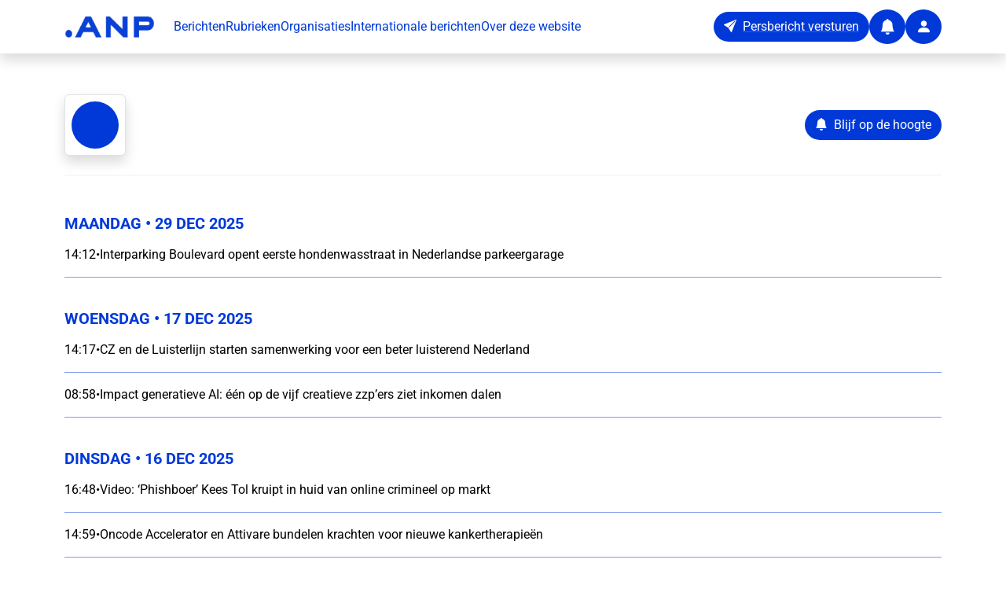

--- FILE ---
content_type: text/html;charset=utf-8
request_url: https://persportaal.anp.nl/organisatie/bbbe2d26-551c-4817-949f-572d06875acf/hoofdpijnkliniek-revive
body_size: 82186
content:
<!DOCTYPE html><html  lang="nl-NL"><head><meta charset="utf-8"><meta name="viewport" content="width=device-width, initial-scale=1"><title>ANP Persportaal - Altijd relevante berichten van organisaties in je mailbox.</title><style>.fade-enter-active[data-v-89da88dd],.fade-leave-active[data-v-89da88dd]{transition:opacity .5s}.fade-enter-from[data-v-89da88dd],.fade-leave-to[data-v-89da88dd]{opacity:0}.toast__wrapper[data-v-89da88dd]{max-width:480px;min-width:200px;z-index:2147483647}</style><style>footer a[data-v-01450e48]{transition:opacity .2s ease}footer a[data-v-01450e48]:hover{opacity:.7}</style><link rel="stylesheet" href="/_nuxt/entry.nCI_czG6.css" crossorigin><link rel="stylesheet" href="/_nuxt/default.amfq5Opt.css" crossorigin><link rel="modulepreload" as="script" crossorigin href="/_nuxt/B8_HEH0-.js"><link rel="modulepreload" as="script" crossorigin href="/_nuxt/BJzZDTVK.js"><link rel="modulepreload" as="script" crossorigin href="/_nuxt/CRkqmoge.js"><link rel="modulepreload" as="script" crossorigin href="/_nuxt/BNvTdXb8.js"><link rel="modulepreload" as="script" crossorigin href="/_nuxt/NhCw_jJ_.js"><link rel="modulepreload" as="script" crossorigin href="/_nuxt/BFCCsxIq.js"><link rel="modulepreload" as="script" crossorigin href="/_nuxt/BoKL-HZw.js"><link rel="modulepreload" as="script" crossorigin href="/_nuxt/CUsc2wxu.js"><link rel="modulepreload" as="script" crossorigin href="/_nuxt/ecblIDY1.js"><link rel="modulepreload" as="script" crossorigin href="/_nuxt/DsovQ8IZ.js"><link rel="modulepreload" as="script" crossorigin href="/_nuxt/StR93mly.js"><link rel="modulepreload" as="script" crossorigin href="/_nuxt/DWDoG_VY.js"><link rel="modulepreload" as="script" crossorigin href="/_nuxt/gX99iho6.js"><link rel="modulepreload" as="script" crossorigin href="/_nuxt/BGwYlDp5.js"><link rel="preload" as="fetch" fetchpriority="low" crossorigin="anonymous" href="/_nuxt/builds/meta/4a01ea09-a3be-4e5f-9f1e-32004f9e9b65.json"><link rel="prefetch" as="image" type="image/x-icon" href="/_nuxt/favicon.9mBC2oMZ.ico"><script type="text/javascript">
            // Injecting the script in the <head> ensures the theme color is set before the app renders. If you use a Nuxt plugin, the update happens after Vue has initialized — and by then, it’s too late
            (function() {
                function getCookie(name) {
                  const value = "; " + document.cookie;
                  const parts = value.split("; " + name + "=");
                  if (parts.length === 2) return parts.pop().split(';').shift();
                }
                const storeCookie = getCookie('store');
                if (storeCookie) {
                  const data = JSON.parse(decodeURIComponent(storeCookie));
                  if (data.appThemeBaseColor) {
                    document.documentElement.style.setProperty('--app-theme-base-color', data.appThemeBaseColor);
                  }
                }
            })();
          </script><meta name="description" content="Op ANP Persportaal vind je altijd relevante berichten van organisaties in je mailbox."><script type="module" src="/_nuxt/B8_HEH0-.js" crossorigin></script></head><body><div id="__nuxt"><section class="d-flex flex-column vh-100"><nav class="navbar navbar-expand-xl bg-white shadow fixed-top" aria-label="app-navbar"><div class="container py-1"><a href="/" class="navbar-brand"><img width="115" data-nuxt-img srcset="https://connectapi-test.anp.nl/api/v1/news/defaultlogo 1x, https://connectapi-test.anp.nl/api/v1/news/defaultlogo 2x" onerror="this.setAttribute(&#39;data-error&#39;, 1)" alt="ANP logo" class="me-2" src="https://connectapi-test.anp.nl/api/v1/news/defaultlogo"></a><button class="navbar-toggler" type="button" data-bs-toggle="collapse" data-bs-target="#publicNavbarContent" aria-controls="publicNavbarContent" aria-expanded="false" aria-label="Toggle navigation"><span class="navbar-toggler-icon"></span></button><div id="publicNavbarContent" class="collapse navbar-collapse"><ul class="navbar-nav me-auto mb-2 mb-xl-0 gap-4"><li class="nav-item"><a href="/" class="base-text-primary text-decoration-none">Berichten</a></li><li class="nav-item"><a href="/rubrieken" class="base-text-primary text-decoration-none">Rubrieken</a></li><li class="nav-item"><a href="/organisaties" class="base-text-primary text-decoration-none">Organisaties</a></li><li class="nav-item"><a href="/international" class="base-text-primary text-decoration-none">Internationale berichten</a></li><li class="nav-item"><a href="/about" class="base-text-primary text-decoration-none">Over deze website</a></li></ul><div class="d-flex align-items-center gap-3"><a href="https://connect.anp.nl/app/publication-release?dataType=PRESSRELEASE" rel="noopener noreferrer" target="_blank"><button type="button" class="btn base-background-primary text-white rounded-pill d-none d-xl-inline-flex" aria-label="Persbericht versturen" data-test="button"><i class="bi-send-fill" aria-hidden="true"></i><span class="ms-2">Persbericht versturen</span></button><button type="button" class="btn base-background-primary text-white rounded-circle d-inline-flex align-items-center justify-content-center d-inline-flex d-xl-none" aria-label="Persbericht versturen" data-test="button"><i class="bi-send-fill fs-5" aria-hidden="false"></i><!----></button></a><a href="/alert" class=""><button type="button" class="btn base-background-primary text-white rounded-circle d-inline-flex align-items-center justify-content-center" aria-label="Notifications" data-test="button"><i class="bi-bell-fill fs-5" aria-hidden="false"></i><!----></button></a><a href="/app" class=""><button type="button" class="btn base-background-primary text-white rounded-circle d-inline-flex align-items-center justify-content-center" aria-label="User account" data-test="button"><i class="bi-person-fill fs-5" aria-hidden="false"></i><!----></button></a></div></div></div></nav><main class="flex-grow-1"><!--[--><template><!----></template><div class="container pt-4 my-5"><section class="mt-5"><div><div class="d-flex align-items-center gap-3 mb-4"><div class="bg-white rounded border shadow p-2 d-flex align-items-center justify-content-center"><div class="rounded-circle base-background-primary d-flex align-items-center justify-content-center" aria-label="undefined placeholder" style="width:60px;height:60px;"></div></div><div class="flex-grow-1 d-flex align-items-center justify-content-between"><h1 class="h2 fw-bold mb-0"></h1><button type="button" class="btn base-background-primary text-white rounded-pill" aria-label="Blijf op de hoogte" data-test="button"><i class="bi-bell-fill" aria-hidden="true"></i><span class="ms-2">Blijf op de hoogte</span></button></div></div><hr class="border-top border-2 opacity-25 my-4"></div></section><section class="mt-5" aria-label="organisation-articles"><div><!--[--><div data-test="wrapper-article-list" class="mt-4 mb-4 row"><div class="col"><h5 class="base-text-primary pb-2 fw-bold"><span class="text-uppercase">maandag</span> • 29 DEC 2025</h5><!--[--><div data-test="article-list-item"><a href="/artikel/aae27b13-159d-43ae-b217-26fbd7fe02f3/interparking-boulevard-opent-eerste-hondenwasstraat-in-nederlandse-parkeergarage" class="app-set-text-overflow text-black text-decoration-none app-element-hover d-block"><div class="m-0 p-0 d-flex gap-1 align-items-start"><span class="text-nowrap">14:12</span><span>•</span><span class="app-set-text-overflow">Interparking Boulevard opent eerste hondenwasstraat in Nederlandse parkeergarage</span></div></a><hr class="base-divider"></div><!--]--></div></div><div data-test="wrapper-article-list" class="mb-4 row"><div class="col"><h5 class="base-text-primary pb-2 fw-bold"><span class="text-uppercase">woensdag</span> • 17 DEC 2025</h5><!--[--><div data-test="article-list-item"><a href="/artikel/3c14cc33-3c06-49cd-bf6e-972f1e4a5214/cz-en-de-luisterlijn-starten-samenwerking-voor-een-beter-luisterend-nederland" class="app-set-text-overflow text-black text-decoration-none app-element-hover d-block"><div class="m-0 p-0 d-flex gap-1 align-items-start"><span class="text-nowrap">14:17</span><span>•</span><span class="app-set-text-overflow">CZ en de Luisterlijn starten samenwerking voor een beter luisterend Nederland</span></div></a><hr class="base-divider"></div><div data-test="article-list-item"><a href="/artikel/972f786e-6d96-4797-9d3c-dcff3eca28ca/impact-generatieve-ai-n-op-de-vijf-creatieve-zzpers-ziet-inkomen-dalen" class="app-set-text-overflow text-black text-decoration-none app-element-hover d-block"><div class="m-0 p-0 d-flex gap-1 align-items-start"><span class="text-nowrap">08:58</span><span>•</span><span class="app-set-text-overflow">Impact generatieve AI: één op de vijf creatieve zzp’ers ziet inkomen dalen</span></div></a><hr class="base-divider"></div><!--]--></div></div><div data-test="wrapper-article-list" class="mb-4 row"><div class="col"><h5 class="base-text-primary pb-2 fw-bold"><span class="text-uppercase">dinsdag</span> • 16 DEC 2025</h5><!--[--><div data-test="article-list-item"><a href="/artikel/89a66e0b-d493-4ba7-a64c-fc08c0f3f07c/video-phishboer-kees-tol-kruipt-in-huid-van-online-crimineel-op-markt" class="app-set-text-overflow text-black text-decoration-none app-element-hover d-block"><div class="m-0 p-0 d-flex gap-1 align-items-start"><span class="text-nowrap">16:48</span><span>•</span><span class="app-set-text-overflow">Video: ‘Phishboer’ Kees Tol kruipt in huid van online crimineel op markt</span></div></a><hr class="base-divider"></div><div data-test="article-list-item"><a href="/artikel/c25287ce-41de-45c8-8bb2-3399f061ac5e/oncode-accelerator-en-attivare-bundelen-krachten-voor-nieuwe-kankertherapien" class="app-set-text-overflow text-black text-decoration-none app-element-hover d-block"><div class="m-0 p-0 d-flex gap-1 align-items-start"><span class="text-nowrap">14:59</span><span>•</span><span class="app-set-text-overflow">Oncode Accelerator en Attivare bundelen krachten voor nieuwe kankertherapieën</span></div></a><hr class="base-divider"></div><div data-test="article-list-item"><a href="/artikel/6a016e1b-7a25-4d17-bed9-0eead7957227/yotam-ottolenghi-en-mandarin-oriental-kondigen-restaurant-opening-aan-in-amsterdam" class="app-set-text-overflow text-black text-decoration-none app-element-hover d-block"><div class="m-0 p-0 d-flex gap-1 align-items-start"><span class="text-nowrap">10:30</span><span>•</span><span class="app-set-text-overflow">Yotam Ottolenghi en Mandarin Oriental kondigen restaurant opening aan in Amsterdam</span></div></a><hr class="base-divider"></div><!--]--></div></div><div data-test="wrapper-article-list" class="mb-4 row"><div class="col"><h5 class="base-text-primary pb-2 fw-bold"><span class="text-uppercase">maandag</span> • 15 DEC 2025</h5><!--[--><div data-test="article-list-item"><a href="/artikel/29ac8711-8de7-4fe5-b436-d49492926f1c/eerste-globaliseringscentrum-ter-wereld-opent-in-nederland" class="app-set-text-overflow text-black text-decoration-none app-element-hover d-block"><div class="m-0 p-0 d-flex gap-1 align-items-start"><span class="text-nowrap">14:18</span><span>•</span><span class="app-set-text-overflow">Eerste Globaliseringscentrum ter wereld opent in Nederland</span></div></a><hr class="base-divider"></div><div data-test="article-list-item"><a href="/artikel/49fb00b6-a77c-4c4f-b59a-8c28d90199f5/de-bommel-meubelen-wordt-bommel-wonen-waar-thuis-begint" class="app-set-text-overflow text-black text-decoration-none app-element-hover d-block"><div class="m-0 p-0 d-flex gap-1 align-items-start"><span class="text-nowrap">07:32</span><span>•</span><span class="app-set-text-overflow">De Bommel Meubelen wordt “Bommel Wonen. Waar thuis begint”</span></div></a><hr class="base-divider"></div><!--]--></div></div><div data-test="wrapper-article-list" class="mb-4 row"><div class="col"><h5 class="base-text-primary pb-2 fw-bold"><span class="text-uppercase">vrijdag</span> • 12 DEC 2025</h5><!--[--><div data-test="article-list-item"><a href="/artikel/f7e90381-ef4d-4e11-a4c8-456a892a43af/rapport-wennink-nederland-moet-n-investeren-om-toekomstige-welvaart-veilig-te-stellen" class="app-set-text-overflow text-black text-decoration-none app-element-hover d-block"><div class="m-0 p-0 d-flex gap-1 align-items-start"><span class="text-nowrap">08:00</span><span>•</span><span class="app-set-text-overflow">Rapport Wennink: Nederland moet nú investeren om toekomstige welvaart veilig te stellen</span></div></a><hr class="base-divider"></div><!--]--></div></div><div data-test="wrapper-article-list" class="mb-4 row"><div class="col"><h5 class="base-text-primary pb-2 fw-bold"><span class="text-uppercase">donderdag</span> • 11 DEC 2025</h5><!--[--><div data-test="article-list-item"><a href="/artikel/85c19b11-cc18-4656-a0ea-f2c7d9721ae6/overnachten-in-de-iconische-all-you-need-is-love-caravan" class="app-set-text-overflow text-black text-decoration-none app-element-hover d-block"><div class="m-0 p-0 d-flex gap-1 align-items-start"><span class="text-nowrap">12:13</span><span>•</span><span class="app-set-text-overflow">Overnachten in de iconische All You Need Is Love caravan</span></div></a><hr class="base-divider"></div><div data-test="article-list-item"><a href="/artikel/d925803c-610d-4c18-8b73-a46a48fa7f59/restaurant-bij-de-burgemeester-ontvangt-eerste-nederlandse-certificaat-anosmieproof" class="app-set-text-overflow text-black text-decoration-none app-element-hover d-block"><div class="m-0 p-0 d-flex gap-1 align-items-start"><span class="text-nowrap">07:22</span><span>•</span><span class="app-set-text-overflow">Restaurant Bij de Burgemeester ontvangt eerste Nederlandse certificaat ‘Anosmieproof’</span></div></a><hr class="base-divider"></div><div data-test="article-list-item"><a href="/artikel/83374788-c8d5-4571-badf-ecc9203c319b/bram-reijnders-eerste-nederlandse-kunstenaar-met-fysiek-geplaatste-sculptuur-in-miami" class="app-set-text-overflow text-black text-decoration-none app-element-hover d-block"><div class="m-0 p-0 d-flex gap-1 align-items-start"><span class="text-nowrap">07:03</span><span>•</span><span class="app-set-text-overflow">Bram Reijnders eerste Nederlandse kunstenaar met fysiek geplaatste sculptuur in Miami</span></div></a><hr class="base-divider"></div><!--]--></div></div><div data-test="wrapper-article-list" class="mb-4 row"><div class="col"><h5 class="base-text-primary pb-2 fw-bold"><span class="text-uppercase">woensdag</span> • 10 DEC 2025</h5><!--[--><div data-test="article-list-item"><a href="/artikel/7d2c0df6-c0a2-4abe-8303-223b0541f51e/de-lumineuze-nachten-in-kasteel-de-haar" class="app-set-text-overflow text-black text-decoration-none app-element-hover d-block"><div class="m-0 p-0 d-flex gap-1 align-items-start"><span class="text-nowrap">10:20</span><span>•</span><span class="app-set-text-overflow">De Lumineuze Nachten in Kasteel de Haar</span></div></a><hr class="base-divider"></div><div data-test="article-list-item"><a href="/artikel/c9cb30ac-3640-4752-9ab3-95614e5dbdfe/soedan-mag-nooit-meer-een-vergeten-crisis-worden" class="app-set-text-overflow text-black text-decoration-none app-element-hover d-block"><div class="m-0 p-0 d-flex gap-1 align-items-start"><span class="text-nowrap">09:51</span><span>•</span><span class="app-set-text-overflow">Soedan mag nooit meer een vergeten crisis worden</span></div></a><hr class="base-divider"></div><div data-test="article-list-item"><a href="/artikel/a63cfec6-2b3b-4b0c-933c-c5c6dc42edd6/stichting-eerlijk-werk-start-claim-voor-eerlijke-beloning-benadeelde-flexwerkers" class="app-set-text-overflow text-black text-decoration-none app-element-hover d-block"><div class="m-0 p-0 d-flex gap-1 align-items-start"><span class="text-nowrap">05:00</span><span>•</span><span class="app-set-text-overflow">Stichting Eerlijk Werk start claim voor eerlijke beloning benadeelde flexwerkers</span></div></a><hr class="base-divider"></div><!--]--></div></div><div data-test="wrapper-article-list" class="mb-4 row"><div class="col"><h5 class="base-text-primary pb-2 fw-bold"><span class="text-uppercase">dinsdag</span> • 9 DEC 2025</h5><!--[--><div data-test="article-list-item"><a href="/artikel/954506ca-098e-4334-a666-c75b9c5d2b2b/buren-breidt-uit-met-valegis-advocaten" class="app-set-text-overflow text-black text-decoration-none app-element-hover d-block"><div class="m-0 p-0 d-flex gap-1 align-items-start"><span class="text-nowrap">14:16</span><span>•</span><span class="app-set-text-overflow">BUREN breidt uit met Valegis Advocaten</span></div></a><hr class="base-divider"></div><div data-test="article-list-item"><a href="/artikel/c57eed83-286b-4f64-92c5-d2a0496383d4/eerste-globaliseringscentrum-ter-wereld-opent-in-nederland" class="app-set-text-overflow text-black text-decoration-none app-element-hover d-block"><div class="m-0 p-0 d-flex gap-1 align-items-start"><span class="text-nowrap">08:07</span><span>•</span><span class="app-set-text-overflow">Eerste Globaliseringscentrum ter wereld opent in Nederland</span></div></a><hr class="base-divider"></div><div data-test="article-list-item"><a href="/artikel/c62f5146-4f48-4cba-aac4-a3acfaff5d46/waarom-heel-nederland-in-2026-een-nieuw-soort-kijken-nodig-heeft" class="app-set-text-overflow text-black text-decoration-none app-element-hover d-block"><div class="m-0 p-0 d-flex gap-1 align-items-start"><span class="text-nowrap">07:32</span><span>•</span><span class="app-set-text-overflow">Waarom heel Nederland in 2026 een nieuw soort kijken nodig heeft</span></div></a><hr class="base-divider"></div><!--]--></div></div><div data-test="wrapper-article-list" class="mb-4 row"><div class="col"><h5 class="base-text-primary pb-2 fw-bold"><span class="text-uppercase">donderdag</span> • 4 DEC 2025</h5><!--[--><div data-test="article-list-item"><a href="/artikel/fd7e5865-68d8-425c-b803-0908f475c627/uber-officile-mobiliteitspartner-tijdens-film-premire" class="app-set-text-overflow text-black text-decoration-none app-element-hover d-block"><div class="m-0 p-0 d-flex gap-1 align-items-start"><span class="text-nowrap">09:39</span><span>•</span><span class="app-set-text-overflow">Uber officiële mobiliteitspartner tijdens film première</span></div></a><hr class="base-divider"></div><div data-test="article-list-item"><a href="/artikel/8118bdb3-b0f5-462a-9350-f90848f80064/toyota-rijders-blijven-5-jaar-trouw-porsche-tesla-na-27-jaar-weer-ingeruild" class="app-set-text-overflow text-black text-decoration-none app-element-hover d-block"><div class="m-0 p-0 d-flex gap-1 align-items-start"><span class="text-nowrap">08:17</span><span>•</span><span class="app-set-text-overflow">Toyota-rijders blijven 5 jaar trouw, Porsche &amp; Tesla na 2,7 jaar weer ingeruild</span></div></a><hr class="base-divider"></div><div data-test="article-list-item"><a href="/artikel/1ddb784c-fdef-4634-8285-df8d86e32d52/officile-presentatie-multidisciplinair-boek-over-seksueel-misbruik-en-kindermishandeling" class="app-set-text-overflow text-black text-decoration-none app-element-hover d-block"><div class="m-0 p-0 d-flex gap-1 align-items-start"><span class="text-nowrap">07:17</span><span>•</span><span class="app-set-text-overflow">Officiële presentatie multidisciplinair boek over seksueel misbruik en kindermishandeling</span></div></a><hr class="base-divider"></div><!--]--></div></div><div data-test="wrapper-article-list" class="mb-4 row"><div class="col"><h5 class="base-text-primary pb-2 fw-bold"><span class="text-uppercase">woensdag</span> • 3 DEC 2025</h5><!--[--><div data-test="article-list-item"><a href="/artikel/231670a5-4b6e-48d3-8416-cf36083478d9/adviesraad-politie-dreigt-verbinding-met-burgers-te-verliezen" class="app-set-text-overflow text-black text-decoration-none app-element-hover d-block"><div class="m-0 p-0 d-flex gap-1 align-items-start"><span class="text-nowrap">07:00</span><span>•</span><span class="app-set-text-overflow">Adviesraad: ‘Politie dreigt verbinding met burgers te verliezen’</span></div></a><hr class="base-divider"></div><!--]--></div></div><div data-test="wrapper-article-list" class="mb-4 row"><div class="col"><h5 class="base-text-primary pb-2 fw-bold"><span class="text-uppercase">dinsdag</span> • 2 DEC 2025</h5><!--[--><div data-test="article-list-item"><a href="/artikel/cf7f183a-33e5-43bd-a404-ef46832dd699/geurtrends-2026-van-geurmarketing-naar-strategische-ieq-silent-architecture" class="app-set-text-overflow text-black text-decoration-none app-element-hover d-block"><div class="m-0 p-0 d-flex gap-1 align-items-start"><span class="text-nowrap">10:45</span><span>•</span><span class="app-set-text-overflow">Geurtrends 2026: van geurmarketing naar strategische IEQ &amp; silent architecture</span></div></a><hr class="base-divider"></div><div data-test="article-list-item"><a href="/artikel/b982ce82-f6f1-4527-bb6f-9b33769a5d49/nieuw-online-platform-bevordert-veilige-en-verantwoorde-zelfzorg" class="app-set-text-overflow text-black text-decoration-none app-element-hover d-block"><div class="m-0 p-0 d-flex gap-1 align-items-start"><span class="text-nowrap">08:23</span><span>•</span><span class="app-set-text-overflow">Nieuw online platform bevordert veilige en verantwoorde zelfzorg</span></div></a><hr class="base-divider"></div><div data-test="article-list-item"><a href="/artikel/03086f0f-cd3b-4147-90ed-6c3b392d8ad8/na-twintig-jaar-wordt-cis-carecheck-een-nieuw-tijdperk-voor-ht-epd-in-de-ambulante-ggz" class="app-set-text-overflow text-black text-decoration-none app-element-hover d-block"><div class="m-0 p-0 d-flex gap-1 align-items-start"><span class="text-nowrap">07:32</span><span>•</span><span class="app-set-text-overflow">Na twintig jaar wordt CIS CareCheck: een nieuw tijdperk voor hét EPD in de ambulante GGZ</span></div></a><hr class="base-divider"></div><div data-test="article-list-item"><a href="/artikel/3e3339f3-9e1e-40f8-8b86-adebbab3aedd/kennisnet-publiceert-wegwijzer-digitale-geletterdheid-praktische-ondersteuning-op-scholen" class="app-set-text-overflow text-black text-decoration-none app-element-hover d-block"><div class="m-0 p-0 d-flex gap-1 align-items-start"><span class="text-nowrap">07:00</span><span>•</span><span class="app-set-text-overflow">Kennisnet publiceert Wegwijzer digitale geletterdheid: praktische ondersteuning op scholen</span></div></a><hr class="base-divider"></div><!--]--></div></div><div data-test="wrapper-article-list" class="mb-4 row"><div class="col"><h5 class="base-text-primary pb-2 fw-bold"><span class="text-uppercase">maandag</span> • 1 DEC 2025</h5><!--[--><div data-test="article-list-item"><a href="/artikel/6a94c158-4a57-4953-afd8-aef47af750df/nieuw-ai-verlanglijstje-neemt-cadeau-stress-weg-bij-drukke-gezinnen" class="app-set-text-overflow text-black text-decoration-none app-element-hover d-block"><div class="m-0 p-0 d-flex gap-1 align-items-start"><span class="text-nowrap">08:49</span><span>•</span><span class="app-set-text-overflow">Nieuw AI-verlanglijstje neemt cadeau-stress weg bij drukke gezinnen</span></div></a><hr class="base-divider"></div><!--]--></div></div><div data-test="wrapper-article-list" class="mb-4 row"><div class="col"><h5 class="base-text-primary pb-2 fw-bold"><span class="text-uppercase">donderdag</span> • 27 NOV 2025</h5><!--[--><div data-test="article-list-item"><a href="/artikel/aa72097f-48d9-42f5-afd3-cc758ad51fb0/beat-opent-eerste-flagship-conceptstore-in-hart-van-rotterdam" class="app-set-text-overflow text-black text-decoration-none app-element-hover d-block"><div class="m-0 p-0 d-flex gap-1 align-items-start"><span class="text-nowrap">08:32</span><span>•</span><span class="app-set-text-overflow">be:at: opent eerste flagship conceptstore in hart van Rotterdam</span></div></a><hr class="base-divider"></div><div data-test="article-list-item"><a href="/artikel/2588f620-bd6c-4509-8de9-d3c65fd159a8/app-maakt-verkoopprijzen-op-woningwebsites-zichtbaar" class="app-set-text-overflow text-black text-decoration-none app-element-hover d-block"><div class="m-0 p-0 d-flex gap-1 align-items-start"><span class="text-nowrap">07:00</span><span>•</span><span class="app-set-text-overflow">App maakt verkoopprijzen op woningwebsites zichtbaar</span></div></a><hr class="base-divider"></div><!--]--></div></div><div data-test="wrapper-article-list" class="mb-4 row"><div class="col"><h5 class="base-text-primary pb-2 fw-bold"><span class="text-uppercase">dinsdag</span> • 25 NOV 2025</h5><!--[--><div data-test="article-list-item"><a href="/artikel/0eb1a213-33ca-49bb-8fc6-2f2acc7793cf/bomen-leveren-tienduizenden-euros-op-aan-gezondheidsvoordelen" class="app-set-text-overflow text-black text-decoration-none app-element-hover d-block"><div class="m-0 p-0 d-flex gap-1 align-items-start"><span class="text-nowrap">09:29</span><span>•</span><span class="app-set-text-overflow">Bomen leveren tienduizenden euro’s op aan gezondheidsvoordelen</span></div></a><hr class="base-divider"></div><!--]--></div></div><div data-test="wrapper-article-list" class="mb-4 row"><div class="col"><h5 class="base-text-primary pb-2 fw-bold"><span class="text-uppercase">maandag</span> • 24 NOV 2025</h5><!--[--><div data-test="article-list-item"><a href="/artikel/0236ad4e-551f-42aa-8627-c9e66fc4310b/marc-langeveld-keert-terug-bij-antaurus-met-nieuw-technologie-beleggingsfonds" class="app-set-text-overflow text-black text-decoration-none app-element-hover d-block"><div class="m-0 p-0 d-flex gap-1 align-items-start"><span class="text-nowrap">08:00</span><span>•</span><span class="app-set-text-overflow">Marc Langeveld keert terug bij Antaurus met nieuw technologie beleggingsfonds</span></div></a><hr class="base-divider"></div><div data-test="article-list-item"><a href="/artikel/0c2e3018-ecdd-4b0d-bdbf-b4b03492c768/nederlanders-vragen-noodradios-voor-sinterklaas" class="app-set-text-overflow text-black text-decoration-none app-element-hover d-block"><div class="m-0 p-0 d-flex gap-1 align-items-start"><span class="text-nowrap">06:00</span><span>•</span><span class="app-set-text-overflow">Nederlanders vragen noodradio’s voor Sinterklaas</span></div></a><hr class="base-divider"></div><!--]--></div></div><div data-test="wrapper-article-list" class="mb-4 row"><div class="col"><h5 class="base-text-primary pb-2 fw-bold"><span class="text-uppercase">vrijdag</span> • 21 NOV 2025</h5><!--[--><div data-test="article-list-item"><a href="/artikel/8794178f-36be-44b3-86c3-d6830e5633a3/tectrac-krijgt-grote-opdracht-van-alliander-voor-methaanlekdetectie-en-meting" class="app-set-text-overflow text-black text-decoration-none app-element-hover d-block"><div class="m-0 p-0 d-flex gap-1 align-items-start"><span class="text-nowrap">08:49</span><span>•</span><span class="app-set-text-overflow">Tectrac krijgt grote opdracht van Alliander voor methaanlekdetectie en -meting</span></div></a><hr class="base-divider"></div><!--]--></div></div><div data-test="wrapper-article-list" class="mb-4 row"><div class="col"><h5 class="base-text-primary pb-2 fw-bold"><span class="text-uppercase">donderdag</span> • 20 NOV 2025</h5><!--[--><div data-test="article-list-item"><a href="/artikel/f48f48a9-c58b-4518-b3e9-30617880f99e/campagne-sluit-mensenhandel-uit-moet-mensen-alert-maken-op-signalen-van-uitbuiting" class="app-set-text-overflow text-black text-decoration-none app-element-hover d-block"><div class="m-0 p-0 d-flex gap-1 align-items-start"><span class="text-nowrap">14:23</span><span>•</span><span class="app-set-text-overflow">Campagne Sluit Mensenhandel Uit moet mensen alert maken op signalen van uitbuiting</span></div></a><hr class="base-divider"></div><div data-test="article-list-item"><a href="/artikel/30111ba1-e71e-411e-b370-2c34294d2fe4/brandschade-de-paauw-rodepa-plastics-beperkt-productie-grotendeels-hervat" class="app-set-text-overflow text-black text-decoration-none app-element-hover d-block"><div class="m-0 p-0 d-flex gap-1 align-items-start"><span class="text-nowrap">11:23</span><span>•</span><span class="app-set-text-overflow">Brandschade De Paauw / Rodepa Plastics beperkt. Productie grotendeels hervat</span></div></a><hr class="base-divider"></div><div data-test="article-list-item"><a href="/artikel/af2f52d3-4dc4-48a8-a264-b292ad4fb282/uniek-eerbetoon-aan-mozart-nachtuitvoering-van-zijn-requiem-in-de-laurenskerk-rotterdam" class="app-set-text-overflow text-black text-decoration-none app-element-hover d-block"><div class="m-0 p-0 d-flex gap-1 align-items-start"><span class="text-nowrap">10:01</span><span>•</span><span class="app-set-text-overflow">Uniek eerbetoon aan Mozart: nachtuitvoering van zijn Requiem in de Laurenskerk Rotterdam</span></div></a><hr class="base-divider"></div><div data-test="article-list-item"><a href="/artikel/6a933f20-7ca4-4195-91f6-3d9231fd9fc0/nederlands-fotomuseum-beschermt-fotocollectie-met-uv-werende-folie" class="app-set-text-overflow text-black text-decoration-none app-element-hover d-block"><div class="m-0 p-0 d-flex gap-1 align-items-start"><span class="text-nowrap">09:24</span><span>•</span><span class="app-set-text-overflow">Nederlands fotomuseum beschermt fotocollectie met uv-werende folie</span></div></a><hr class="base-divider"></div><div data-test="article-list-item"><a href="/artikel/88318e84-d939-4c0b-b1c0-67869b4a1381/coney-minds-lanceert-ai-assurance-en-ai-consulting" class="app-set-text-overflow text-black text-decoration-none app-element-hover d-block"><div class="m-0 p-0 d-flex gap-1 align-items-start"><span class="text-nowrap">08:06</span><span>•</span><span class="app-set-text-overflow">Coney Minds lanceert AI Assurance en AI Consulting</span></div></a><hr class="base-divider"></div><!--]--></div></div><div data-test="wrapper-article-list" class="mb-4 row"><div class="col"><h5 class="base-text-primary pb-2 fw-bold"><span class="text-uppercase">woensdag</span> • 19 NOV 2025</h5><!--[--><div data-test="article-list-item"><a href="/artikel/6fdc9d08-19e5-4bde-bc0e-7f4095756c19/fleurop-neemt-wy-bloemisten-over" class="app-set-text-overflow text-black text-decoration-none app-element-hover d-block"><div class="m-0 p-0 d-flex gap-1 align-items-start"><span class="text-nowrap">10:30</span><span>•</span><span class="app-set-text-overflow">Fleurop neemt WY Bloemisten over </span></div></a><hr class="base-divider"></div><div data-test="article-list-item"><a href="/artikel/1c25fefd-76f7-4785-b40e-d6237c63852f/rob-hagemans-nieuwe-voorzitter-van-brancheorganisatie-onderhoudnl" class="app-set-text-overflow text-black text-decoration-none app-element-hover d-block"><div class="m-0 p-0 d-flex gap-1 align-items-start"><span class="text-nowrap">09:57</span><span>•</span><span class="app-set-text-overflow">Rob Hagemans nieuwe voorzitter van brancheorganisatie OnderhoudNL</span></div></a><hr class="base-divider"></div><div data-test="article-list-item"><a href="/artikel/61df7219-0586-44aa-92d4-eca1097f7614/nieuw-boek-lanceert-tijdens-megabonussen-in-big-tech-en-politieke-stilstand" class="app-set-text-overflow text-black text-decoration-none app-element-hover d-block"><div class="m-0 p-0 d-flex gap-1 align-items-start"><span class="text-nowrap">08:37</span><span>•</span><span class="app-set-text-overflow">Nieuw boek lanceert tijdens megabonussen in Big Tech en politieke stilstand</span></div></a><hr class="base-divider"></div><!--]--></div></div><div data-test="wrapper-article-list" class="mb-4 row"><div class="col"><h5 class="base-text-primary pb-2 fw-bold"><span class="text-uppercase">dinsdag</span> • 18 NOV 2025</h5><!--[--><div data-test="article-list-item"><a href="/artikel/0dec8255-e3f7-4271-8806-0ad00e4dbb39/stichting-start-collectieve-actie-tegen-netflix-over-prijsverhogingen" class="app-set-text-overflow text-black text-decoration-none app-element-hover d-block"><div class="m-0 p-0 d-flex gap-1 align-items-start"><span class="text-nowrap">12:57</span><span>•</span><span class="app-set-text-overflow">Stichting start collectieve actie tegen Netflix over prijsverhogingen</span></div></a><hr class="base-divider"></div><div data-test="article-list-item"><a href="/artikel/1ee216cd-3148-4833-bb15-d3ace40d739a/equal-recruitment-finalist-ignite-award-2025" class="app-set-text-overflow text-black text-decoration-none app-element-hover d-block"><div class="m-0 p-0 d-flex gap-1 align-items-start"><span class="text-nowrap">12:45</span><span>•</span><span class="app-set-text-overflow">Equal Recruitment finalist Ignite Award 2025</span></div></a><hr class="base-divider"></div><!--]--></div></div><div data-test="wrapper-article-list" class="mb-4 row"><div class="col"><h5 class="base-text-primary pb-2 fw-bold"><span class="text-uppercase">maandag</span> • 17 NOV 2025</h5><!--[--><div data-test="article-list-item"><a href="/artikel/2334ce43-f0c0-47d8-bb07-175d4aeff39b/nederland-breekt-record-59-miljoen-tegels-eruit-en-groen-erin-tijdens-nk-tegelwippen" class="app-set-text-overflow text-black text-decoration-none app-element-hover d-block"><div class="m-0 p-0 d-flex gap-1 align-items-start"><span class="text-nowrap">05:00</span><span>•</span><span class="app-set-text-overflow">Nederland breekt record: 5,9 miljoen tegels eruit en groen erin tijdens NK Tegelwippen</span></div></a><hr class="base-divider"></div><!--]--></div></div><div data-test="wrapper-article-list" class="mb-4 row"><div class="col"><h5 class="base-text-primary pb-2 fw-bold"><span class="text-uppercase">vrijdag</span> • 14 NOV 2025</h5><!--[--><div data-test="article-list-item"><a href="/artikel/a9a9bbbb-15f5-49ea-894e-6a931e1ef2db/nederlandse-overheid-moet-n-ingrijpen-tegen-aziatische-hoornaar" class="app-set-text-overflow text-black text-decoration-none app-element-hover d-block"><div class="m-0 p-0 d-flex gap-1 align-items-start"><span class="text-nowrap">15:50</span><span>•</span><span class="app-set-text-overflow">Nederlandse overheid moet nú ingrijpen tegen Aziatische hoornaar</span></div></a><hr class="base-divider"></div><div data-test="article-list-item"><a href="/artikel/bb7f0716-7689-47d4-b30b-923900636b23/amsterdamse-jongens-gaan-de-strijd-aan-met-hyrox-in-het-olympisch-stadion" class="app-set-text-overflow text-black text-decoration-none app-element-hover d-block"><div class="m-0 p-0 d-flex gap-1 align-items-start"><span class="text-nowrap">07:32</span><span>•</span><span class="app-set-text-overflow">Amsterdamse jongens gaan de strijd aan met Hyrox in het Olympisch Stadion</span></div></a><hr class="base-divider"></div><!--]--></div></div><div data-test="wrapper-article-list" class="mb-4 row"><div class="col"><h5 class="base-text-primary pb-2 fw-bold"><span class="text-uppercase">donderdag</span> • 13 NOV 2025</h5><!--[--><div data-test="article-list-item"><a href="/artikel/7ebeb1d4-a97e-4984-ad4f-e41862885e05/meer-nederlanders-vieren-weer-sinterklaas" class="app-set-text-overflow text-black text-decoration-none app-element-hover d-block"><div class="m-0 p-0 d-flex gap-1 align-items-start"><span class="text-nowrap">11:40</span><span>•</span><span class="app-set-text-overflow">Meer Nederlanders vieren weer Sinterklaas</span></div></a><hr class="base-divider"></div><div data-test="article-list-item"><a href="/artikel/5ae851c4-b9de-4252-a398-aaf75197269b/simpele-wateraccu-kan-ingestorte-zonnepanelenmarkt-nieuw-leven-inblazen" class="app-set-text-overflow text-black text-decoration-none app-element-hover d-block"><div class="m-0 p-0 d-flex gap-1 align-items-start"><span class="text-nowrap">10:25</span><span>•</span><span class="app-set-text-overflow">Simpele ‘wateraccu’ kan ingestorte zonnepanelenmarkt nieuw leven inblazen</span></div></a><hr class="base-divider"></div><div data-test="article-list-item"><a href="/artikel/e087a4dc-d3a3-4c0f-8509-d49f6c8bc6ef/hema-introduceert-vernieuwde-make-uplijn-met-nadruk-op-duurzaamheid-en-toegankelijkheid" class="app-set-text-overflow text-black text-decoration-none app-element-hover d-block"><div class="m-0 p-0 d-flex gap-1 align-items-start"><span class="text-nowrap">07:00</span><span>•</span><span class="app-set-text-overflow">HEMA introduceert vernieuwde make-uplijn met nadruk op duurzaamheid en toegankelijkheid</span></div></a><hr class="base-divider"></div><div data-test="article-list-item"><a href="/artikel/cbf0cda3-f678-4013-a053-f5e9597474d3/sulava-onderdeel-van-the-digital-neighborhood-wint-microsoft-global-partner-award" class="app-set-text-overflow text-black text-decoration-none app-element-hover d-block"><div class="m-0 p-0 d-flex gap-1 align-items-start"><span class="text-nowrap">06:00</span><span>•</span><span class="app-set-text-overflow">Sulava, onderdeel van The Digital Neighborhood, wint Microsoft Global Partner Award</span></div></a><hr class="base-divider"></div><!--]--></div></div><!--]--></div></section></div><!--]--></main><footer class="base-background-primary py-5" aria-label="public-footer" data-v-01450e48><div class="container" data-v-01450e48><div class="row g-4" data-v-01450e48><div class="col-lg-4 col-md-6" data-v-01450e48><a href="/" class="d-inline-block mb-3" data-v-01450e48><img src="data:image/svg+xml,%3csvg%20width=&#39;185px&#39;%20height=&#39;39px&#39;%20viewBox=&#39;0%200%20185%2039&#39;%20version=&#39;1.1&#39;%20xmlns=&#39;http://www.w3.org/2000/svg&#39;%20xmlns:xlink=&#39;http://www.w3.org/1999/xlink&#39;%3e%3cg%20stroke=&#39;none&#39;%20stroke-width=&#39;1&#39;%20fill=&#39;none&#39;%20fill-rule=&#39;evenodd&#39;%3e%3cg%20transform=&#39;translate(-90.000000,%20-70.000000)&#39;%20fill=&#39;%23FFFFFF&#39;%3e%3cg%20transform=&#39;translate(90.000000,%2070.000000)&#39;%3e%3cpath%20d=&#39;M7.05254091,24.813289%20C10.947213,24.813289%2014.1050818,27.9706657%2014.1050818,31.8658299%20C14.1050818,35.7609942%2010.947213,38.9183709%207.05254091,38.9183709%20C3.15737665,38.9183709%20-1.42108547e-13,35.7609942%20-1.42108547e-13,31.8658299%20C-1.42108547e-13,27.9706657%203.15737665,24.813289%207.05254091,24.813289%20Z%20M53.6426234,0.491940445%20L75.631057,38.9184201%20L63.5695337,38.9184201%20L58.07181,29.2587671%20L37.364538,29.2587671%20L31.8677987,38.9184201%20L19.8062754,38.9184201%20L41.7942168,0.491940445%20L53.6426234,0.491940445%20Z%20M92.7031377,0.492088101%20L118.908133,23.280817%20L118.908133,0.492088101%20L129.582183,0.492088101%20L129.582183,38.9185677%20L121.042746,38.9185677%20L94.8377507,16.1298388%20L94.8377507,38.9185677%20L84.1637012,38.9185677%20L84.1637012,0.492088101%20L92.7031377,0.492088101%20Z%20M142.585062,0.492088101%20L171.682146,0.492088101%20C178.72632,0.492088101%20184.43716,6.20292851%20184.43716,13.2475944%20C184.43716,20.1886623%20178.893051,25.8343686%20171.992039,25.9989177%20L171.682146,26.0026086%20L153.259112,26.0026086%20L153.259112,38.9185677%20L142.585062,38.9185677%20L142.585062,0.492088101%20L171.682146,0.492088101%20Z%20M47.7186662,10.952381%20L42.4881998,20.1858004%20L52.9486403,20.1858004%20L47.7186662,10.952381%20Z%20M171.815036,10.0990772%20L153.392002,10.0990772%20L153.392002,16.3961117%20L171.815036,16.3961117%20C173.553931,16.3961117%20174.963554,14.9864895%20174.963554,13.2475944%20C174.963554,11.5082072%20173.553931,10.0990772%20171.815036,10.0990772%20Z&#39;%3e%3c/path%3e%3c/g%3e%3c/g%3e%3c/g%3e%3c/svg%3e" alt="ANP logo" width="115" data-v-01450e48></a><p class="text-white" data-v-01450e48>Altijd relevante berichten van organisaties in je mailbox.</p></div><div class="col-lg-4 col-md-6" data-v-01450e48><h5 class="text-white fw-bold mb-3" data-v-01450e48>Contact</h5><address class="text-white mb-3" data-v-01450e48><strong data-v-01450e48>ANP Business</strong><br data-v-01450e48> WTC Toren C<br data-v-01450e48> 4e etage<br data-v-01450e48> Prinses Beatrixlaan 582<br data-v-01450e48> 2595 BM Den Haag</address><p class="text-white mb-1" data-v-01450e48><a href="tel:0704141300" class="text-white text-decoration-none" data-v-01450e48>070 414 1300</a></p><p class="text-white mb-3" data-v-01450e48><a href="mailto:business@anp.nl" class="text-white text-decoration-none" data-v-01450e48>business@anp.nl</a></p><div class="d-flex gap-3" data-v-01450e48><a href="https://www.linkedin.com/company/anp-business/" rel="noopener noreferrer" target="_blank" class="text-white" aria-label="ANP Business op LinkedIn" data-v-01450e48><i class="bi bi-linkedin fs-4" data-v-01450e48></i></a><a href="https://www.instagram.com/anpbusiness/" rel="noopener noreferrer" target="_blank" class="text-white" aria-label="ANP Business op Instagram" data-v-01450e48><i class="bi bi-instagram fs-4" data-v-01450e48></i></a></div></div><div class="col-lg-4 col-md-12" data-v-01450e48><h5 class="text-white fw-bold mb-3" data-v-01450e48>Sitemap</h5><ul class="list-unstyled" data-v-01450e48><li class="mb-2" data-v-01450e48><a href="/" class="text-white text-decoration-none" data-v-01450e48>Berichten</a></li><li class="mb-2" data-v-01450e48><a href="/rubrieken" class="text-white text-decoration-none" data-v-01450e48>Rubrieken</a></li><li class="mb-2" data-v-01450e48><a href="/organisaties" class="text-white text-decoration-none" data-v-01450e48>Organisaties</a></li><li class="mb-2" data-v-01450e48><a href="/international" class="text-white text-decoration-none" data-v-01450e48>Internationale berichten</a></li><li class="mb-2" data-v-01450e48><a href="/about" class="text-white text-decoration-none" data-v-01450e48>Over deze website</a></li><li class="mb-2" data-v-01450e48><a href="/alert" class="text-white text-decoration-none" data-v-01450e48>Blijf op de hoogte</a></li><li class="mb-2" data-v-01450e48><a href="/alert/afmelden" class="text-white text-decoration-none" data-v-01450e48>Afmelden voor de nieuwsbrief</a></li></ul></div></div><div class="row mt-4 pt-4 border-top border-white border-opacity-25" data-v-01450e48><div class="col text-center" data-v-01450e48><p class="text-white small mb-0" data-v-01450e48>© 2025 ANP. Alle rechten voorbehouden.</p></div></div></div></footer></section></div><div id="teleports"></div><script type="application/json" data-nuxt-data="nuxt-app" data-ssr="true" id="__NUXT_DATA__">[["ShallowReactive",1],{"data":2,"state":547,"once":552,"_errors":553,"serverRendered":5,"path":555,"pinia":556},["ShallowReactive",3],{"$fa4DO_gLdI-uedScWq1jX2FZSPZKDovVEif0fmp-Rpb8":4,"organisation-bbbe2d26-551c-4817-949f-572d06875acf":6,"$fO4L1jKyPt4DzXUyWEC5ptweKxc6g5w0NPM20ILvp5FU":9,"organisation-articles-bbbe2d26-551c-4817-949f-572d06875acf":11},{"hasError":5,"data":6},true,{"description":7,"errorCode":8},"resource does not exist",404,{"hasError":10,"data":11,"total":546},false,[12,27,37,50,58,67,77,85,95,102,110,121,133,142,154,161,171,179,194,206,219,229,242,254,262,277,284,292,305,316,329,340,353,363,377,384,394,406,416,427,441,450,458,468,479,489,504,513,524,538],{"id":13,"title":14,"pubDate":15,"logoUrl":16,"thirdParty":10,"imageUrls":17,"orgId":21,"branches":22,"description":26},"aae27b13-159d-43ae-b217-26fbd7fe02f3","Interparking Boulevard opent eerste hondenwasstraat in Nederlandse parkeergarage","2025-12-29T15:12:47.181+01:00","https://www.persberichten.nl/file/logos/bbbe2d26-551c-4817-949f-572d06875acf/10f0374f-efd5-43c3-8075-880218131f4c.jpg",[18,19,20],"https://lh3.googleusercontent.com/0kfnnUSlktHcTPC8QKtIxRx3F5TWcNxfeGFOQC8qN6xwkT6_m9MA_S35t7XUcAfDuynYY3em-mm-ujo8XhWPuuJzbzBB3A9iGQ","https://lh3.googleusercontent.com/P140s6bNkBWZgBh7oxNfxSvdv32wiH7ysJMQ6po1WtPr9YJBC2LsPHwihx_u3wKhIyKXT5DmTlv1mEoooc4SYoMKKjhcbtOSKSY","https://lh3.googleusercontent.com/X9dXZ4P3dE_WSR775r2S_N0DLc-d6SEPh8l3SjYnFCd-FVNqXdZaZ6Ftx0EQ321ODMJROLCbJvtoZ3DfuV1Ri2ZHDFDlUbqg","bbbe2d26-551c-4817-949f-572d06875acf",[23],{"id":24,"title":25},"38100","Algemeen nieuws","In parkeergarage Boulevard is recentelijk een hondenwasstraat geopend; tevens de eerste hondenwasstraat in een Nederlandse parkeergarage. Parkeergarage Interpar",{"id":28,"title":29,"pubDate":30,"logoUrl":31,"thirdParty":10,"orgId":21,"branches":32,"description":36},"3c14cc33-3c06-49cd-bf6e-972f1e4a5214","CZ en de Luisterlijn starten samenwerking voor een beter luisterend Nederland","2025-12-17T15:17:16.000+01:00","https://www.persberichten.nl/file/logos/bbbe2d26-551c-4817-949f-572d06875acf/ad72eaea-9fb0-4349-ba21-172cff85df8a.jpg",[33],{"id":34,"title":35},"29100","Zorg","Verzekeraar en de Luisterlijn slaan de handen ineen CZ gaat een meerjarige samenwerking aan met de Luisterlijn om samen een impuls te geven aan de kwaliteit van",{"id":38,"title":39,"pubDate":40,"logoUrl":41,"thirdParty":10,"imageUrls":42,"orgId":21,"branches":45,"description":49},"972f786e-6d96-4797-9d3c-dcff3eca28ca","Impact generatieve AI: één op de vijf creatieve zzp’ers ziet inkomen dalen","2025-12-17T09:58:18.579+01:00","https://www.persberichten.nl/file/logos/bbbe2d26-551c-4817-949f-572d06875acf/Logokleinzakelijk02.jpg",[43,44],"https://lh3.googleusercontent.com/FcEMXJQtc4pC4rvIeupQVVww5RJI6cD6tUBsUpA5oJ_fw6bjazifm_CxRCCDYYSfs26jcLce4Vn__YzbssGuoFZ4kmPW1wgL","https://order.perssupport.nl/file/pressrelease/bbbe2d26-551c-4817-949f-572d06875acf/972f786e-6d96-4797-9d3c-dcff3eca28ca/PulicatieImpactAIopwerkeninkomen.pdf",[46],{"id":47,"title":48},"12109","Arbeidsmarkt en ondernemen","Bijna één op de vijf zzp’ers in creatieve beroepen ziet het inkomen teruglopen als gevolg van de opkomst van generatieve AI. Ook neemt voor deze groep het aanta",{"id":51,"title":52,"pubDate":53,"logoUrl":54,"thirdParty":10,"orgId":21,"branches":55,"description":57},"89a66e0b-d493-4ba7-a64c-fc08c0f3f07c","Video: ‘Phishboer’ Kees Tol kruipt in huid van online crimineel op markt","2025-12-16T17:48:45.407+01:00","",[56],{"id":24,"title":25},"Bezoekers van de Rotterdamse markt ervaren zelf hoe phishing werkt. ROTTERDAM/DEN HAAG, 16 december 2025 – Elk jaar ontvangen twee op de drie Nederlanders een n",{"id":59,"title":60,"pubDate":61,"logoUrl":54,"thirdParty":10,"imageUrls":62,"orgId":21,"branches":64,"description":66},"c25287ce-41de-45c8-8bb2-3399f061ac5e","Oncode Accelerator en Attivare bundelen krachten voor nieuwe kankertherapieën","2025-12-16T15:59:19.254+01:00",[63],"https://lh3.googleusercontent.com/5kJ5XAu44Au1yOvyN-64GjV2MWTTqRQuSVVol8m0awiDsP9yDpYaGSehT938hWP_ZJVzedhXOBDCZHK76UZSt3kxfQL9JqNzNXM",[65],{"id":34,"title":35},"Samenwerken en innoveren om betere kankerbehandelingen te ontwikkelen: dat is waar Oncode Accelerator voor staat. Tijdens de Oncode Accelerator Summit op 4 dece",{"id":68,"title":69,"pubDate":70,"logoUrl":71,"thirdParty":10,"orgId":21,"branches":72,"description":76},"6a016e1b-7a25-4d17-bed9-0eead7957227","Yotam Ottolenghi en Mandarin Oriental kondigen restaurant opening aan in Amsterdam","2025-12-16T11:30:09.259+01:00","https://www.persberichten.nl/file/logos/bbbe2d26-551c-4817-949f-572d06875acf/d0e6be4f-543f-4dff-86b2-2e85e6f5aa76.jpg",[73],{"id":74,"title":75},"13100","Voeding, drank en horeca","Terug in de stad die ooit zijn thuis was: Ottolenghi opent begin 2026 zijn eerste restaurant in Nederland in het Mandarin Oriental Conservatorium Amsterdam – mo",{"id":78,"title":79,"pubDate":80,"logoUrl":81,"thirdParty":10,"orgId":21,"branches":82,"description":84},"29ac8711-8de7-4fe5-b436-d49492926f1c","Eerste Globaliseringscentrum ter wereld opent in Nederland","2025-12-15T15:18:57.761+01:00","https://www.persberichten.nl/file/logos/bbbe2d26-551c-4817-949f-572d06875acf/ef910346-5b8d-40ea-8b23-9c0dc8f240c3.jpg",[83],{"id":24,"title":25},"Soesterberg, 15 december 2025 - De Stichting Globaliseringscentrum en Pyramide hebben het eerste Globaliseringscentrum ter wereld geopend in Nederland. Het cent",{"id":86,"title":87,"pubDate":88,"logoUrl":89,"thirdParty":10,"orgId":21,"branches":90,"description":94},"49fb00b6-a77c-4c4f-b59a-8c28d90199f5","De Bommel Meubelen wordt “Bommel Wonen. Waar thuis begint”","2025-12-15T08:32:00.043+01:00","https://www.persberichten.nl/file/logos/bbbe2d26-551c-4817-949f-572d06875acf/35414252-71ea-4de3-a812-8b57f6fc2998.jpg",[91],{"id":92,"title":93},"31100","Wonen","Na ruim dertig jaar verandert De Bommel Meubelen van naam. De naamswijziging is onderdeel van een bredere merkpositionering waarbij de organisatie zich ontwikke",{"id":96,"title":97,"pubDate":98,"logoUrl":54,"thirdParty":10,"orgId":21,"branches":99,"description":101},"f7e90381-ef4d-4e11-a4c8-456a892a43af","Rapport Wennink: Nederland moet nú investeren om toekomstige welvaart veilig te stellen","2025-12-12T09:00:00.035+01:00",[100],{"id":24,"title":25},"Nederland dreigt in een tijd van geopolitieke spanningen, technologische versnelling en toenemende druk op publieke voorzieningen structureel achterop te raken.",{"id":103,"title":104,"pubDate":105,"logoUrl":106,"thirdParty":10,"orgId":21,"branches":107,"description":109},"85c19b11-cc18-4656-a0ea-f2c7d9721ae6","Overnachten in de iconische All You Need Is Love caravan","2025-12-11T13:13:49.571+01:00","https://www.persberichten.nl/file/logos/bbbe2d26-551c-4817-949f-572d06875acf/e9ad6571-aeba-48f0-963a-5fe56ac6b039.jpg",[108],{"id":24,"title":25},"Slapen in een stukje tv-geschiedenis wordt werkelijkheid De originele caravan waarmee Robert ten Brink jarenlang geliefden verraste in het populaire tv-programm",{"id":111,"title":112,"pubDate":113,"logoUrl":114,"thirdParty":10,"imageUrls":115,"orgId":21,"branches":118,"description":120},"d925803c-610d-4c18-8b73-a46a48fa7f59","Restaurant Bij de Burgemeester ontvangt eerste Nederlandse certificaat ‘Anosmieproof’","2025-12-11T08:22:00.032+01:00","https://www.persberichten.nl/file/logos/bbbe2d26-551c-4817-949f-572d06875acf/e892b050-f075-4717-94b9-59668e4a56ae.jpg",[116,117],"https://lh3.googleusercontent.com/PYv5IpAYg_aZRz85rN8CmK2pnLqbPC6-eUOjL75AADmipDM0ogo4P54qz5zBRyw_6bakDZ5dHizLJXJwUmKl7hvfsOXTuw-F3Q","https://order.perssupport.nl/file/pressrelease/bbbe2d26-551c-4817-949f-572d06875acf/d925803c-610d-4c18-8b73-a46a48fa7f59/KeurmerkAnosmieproof.pdf",[119],{"id":34,"title":35},"Keurmerk van Reuksmaakstoornis.nl voor optimale eetbeleving zonder reuk of smaak Restaurant Bij de Burgemeester in Bleskensgraaf heeft als eerste restaurant in ",{"id":122,"title":123,"pubDate":124,"logoUrl":125,"thirdParty":10,"imageUrls":126,"orgId":21,"branches":128,"description":132},"83374788-c8d5-4571-badf-ecc9203c319b","Bram Reijnders eerste Nederlandse kunstenaar met fysiek geplaatste sculptuur in Miami","2025-12-11T08:03:00.044+01:00","https://www.persberichten.nl/file/logos/bbbe2d26-551c-4817-949f-572d06875acf/e3ac78ea-00b4-48a9-8c03-5956a8782598.jpg",[127],"https://lh3.googleusercontent.com/26QE5dYUec0tiaJhDt4wTadtIm9oVPiFG6oajY4OLxgTX6JxWnuMpcy5BpTBqiAMnVSEXT4ZTCs1Xk7EwAjgMNRbkyMQF-GP",[129],{"id":130,"title":131},"17100","Kunst en cultuur","Nederlandse kunstenaar Bram Reijnders heeft dit weekend, tijdens de prestigieuze kunstbeurs Art Basel Miami, als eerste Nederlander een sculptuur in het Miami D",{"id":134,"title":135,"pubDate":136,"logoUrl":106,"thirdParty":10,"imageUrls":137,"orgId":21,"branches":139,"description":141},"7d2c0df6-c0a2-4abe-8303-223b0541f51e","De Lumineuze Nachten in Kasteel de Haar","2025-12-10T11:20:19.475+01:00",[138],"https://lh3.googleusercontent.com/wEva3kLwTiKAhuYL-ZPhP5L0RlG1mXZ9DbVrC_bmc3kwNZ2I-EfwWFSC7ndzz5_uI58lvKBioZhwln0TNYC4To9gybvkqXMF",[140],{"id":130,"title":131},"Voor het 4de jaar op rij gaat in het park van Kasteel de Haar het lichtspektakel “De Lumineuze Nachten” door. Het park wordt ’s avonds omgetoverd tot de grootst",{"id":143,"title":144,"pubDate":145,"logoUrl":146,"thirdParty":10,"imageUrls":147,"orgId":21,"branches":151,"description":153},"c9cb30ac-3640-4752-9ab3-95614e5dbdfe","Soedan mag nooit meer een vergeten crisis worden","2025-12-10T10:51:06.253+01:00","https://www.persberichten.nl/file/logos/bbbe2d26-551c-4817-949f-572d06875acf/ce98dd03-f702-498b-b507-3d7cc7d56502.jpg",[148,149,150],"https://lh3.googleusercontent.com/JHpb_PlgHHCSihgs1bA7TeDU8bRxiIrI6OIl6IyODGYwbFKq9ep9pPM7OC84p0m4GIBpXcwsIE9B5KuNpVkQy4Yh6aTAVM76m34","https://lh3.googleusercontent.com/C8_8R0gFZkeibCTwvC5OSPJF4AmgwCyZmcugYShRwC6bo3q7TJPruo-MbyzEEaZJ6ZeA9foZCpCKeTJMBAYyLyVIFG29Q565sg","https://lh3.googleusercontent.com/WN42qpnV8TwJmBUxUf5d44-XdRfrWvsCljTVcxTrFiYXlnWN6siKFfqIoXq-Gb0MH9kKc3FTCQB2akIEQuqDbD9qHAH0kuRU",[152],{"id":24,"title":25},"Terwijl de kerstdagen in aantocht zijn en Sint net uit het land is, leven miljoenen kinderen en gezinnen in Soedan in hongersnood. World Vision, een van de groo",{"id":155,"title":156,"pubDate":157,"logoUrl":54,"thirdParty":10,"orgId":21,"branches":158,"description":160},"a63cfec6-2b3b-4b0c-933c-c5c6dc42edd6","Stichting Eerlijk Werk start claim voor eerlijke beloning benadeelde flexwerkers","2025-12-10T06:00:00.436+01:00",[159],{"id":47,"title":48},"Stichting Eerlijk Werk opent vandaag een landelijk meldpunt voor (ex-)uitzendkrachten en gedetacheerden die in de afgelopen jaren zijn benadeeld door uitzend- e",{"id":162,"title":163,"pubDate":164,"logoUrl":165,"thirdParty":10,"imageUrls":166,"orgId":21,"branches":168,"description":170},"954506ca-098e-4334-a666-c75b9c5d2b2b","BUREN breidt uit met Valegis Advocaten","2025-12-09T15:16:44.294+01:00","https://www.persberichten.nl/file/logos/bbbe2d26-551c-4817-949f-572d06875acf/5f637462-cbe3-416c-8fc6-85ea72732a74.jpg",[167],"https://lh3.googleusercontent.com/uGeJisLZK91WwFZwgO4gHU9spGtlGfduXdIvivUbDeajrPzY4WSYhG2pReTiH7R_sgbHgpd9IyZkjFhbKw9aDjpa84mWREVa",[169],{"id":47,"title":48},"BUREN Legal Tax Notary verwelkomt per 1 januari 2026 Valegis Advocaten binnen het kantoor. Met deze stap breidt BUREN haar juridische dienstverlening verder uit",{"id":172,"title":79,"pubDate":173,"logoUrl":81,"thirdParty":10,"orgId":21,"branches":174,"description":178},"c57eed83-286b-4f64-92c5-d2a0496383d4","2025-12-09T09:07:00.894+01:00",[175],{"id":176,"title":177},"28100","Politiek en overheid","Nederland krijgt een wereldprimeur: op 12 december 2025 openen de Stichting Globaliseringscentrum en Pyramide het eerste Globaliseringscentrum ter wereld. Het c",{"id":180,"title":181,"pubDate":182,"logoUrl":183,"thirdParty":10,"imageUrls":184,"orgId":21,"branches":189,"description":193},"c62f5146-4f48-4cba-aac4-a3acfaff5d46","Waarom heel Nederland in 2026 een nieuw soort kijken nodig heeft","2025-12-09T08:32:00.855+01:00","https://www.persberichten.nl/file/logos/bbbe2d26-551c-4817-949f-572d06875acf/KairoiMedia.jpg",[185,186,187,188],"https://lh3.googleusercontent.com/apS1aHUxyFMkRetGD8D9ybMGwLcZM8N0ZOtQMIVpGn_e5Wj554gY2ZiCukyJSmmbeWmurTtPvl4Yy54AhgrVKQev9l7vikehpQ","https://lh3.googleusercontent.com/GhTDpeiDtVaPBkSNYlAG_QEU8MLOiQp95YVP-g73hbBdUsitf8ooYOI72U3gnO4z1AWB81WNj60VtCAsXb9CL5yjqqUS_ahZd0c","https://lh3.googleusercontent.com/oWpXwguoXNBil5zSH_78Kr-N6iD7qxis9CxVaKMwOZXJRylgARptiEQqmjONBPlS-N9g0sOHYcNoLwaOoQd2bZ8p7Y4E9CnO","https://lh3.googleusercontent.com/i-HcRwIhMr6S9n7vGMHaAtEB8gmWRxr9pQrhYeErn6nYKClWq6y3Jj2sWL-SPWD-sVHGAKsbUHpXw4dWo0UoXGqP2oNNtre8_Zs",[190],{"id":191,"title":192},"40100","Uitgeverij","En hoe één boek dat nu al in beweging brengt. Aan het eind van het jaar denken we allemaal na over wat was en wat komen gaat. We kijken terug op een jaar waarin",{"id":195,"title":196,"pubDate":197,"logoUrl":198,"thirdParty":10,"imageUrls":199,"orgId":21,"branches":201,"description":205},"fd7e5865-68d8-425c-b803-0908f475c627","Uber officiële mobiliteitspartner tijdens film première","2025-12-04T10:39:30.565+01:00","https://www.persberichten.nl/file/logos/bbbe2d26-551c-4817-949f-572d06875acf/1a8c189d-2e15-4bdc-aaab-6d8d610d4e89.jpg",[200],"https://lh3.googleusercontent.com/j4Az90QFGeHgzhDGvNHiY5N9I1_agv9nirjZJpLtnln83WMkCNxF2CTgV-c-3ylhix6wY-d7FAm7vKDIXRf-Rb_N8aOLlRWvTVU",[202],{"id":203,"title":204},"22100","Entertainment","Aankomststunt en celebrity arrivals bij grootste Nederlandse film release van 2025 Als officiële mobiliteitspartner heeft Uber zich verbonden aan Amsterdamned I",{"id":207,"title":208,"pubDate":209,"logoUrl":210,"thirdParty":10,"imageUrls":211,"orgId":21,"branches":214,"description":218},"8118bdb3-b0f5-462a-9350-f90848f80064","Toyota-rijders blijven 5 jaar trouw, Porsche & Tesla na 2,7 jaar weer ingeruild","2025-12-04T09:17:00.963+01:00","https://www.persberichten.nl/file/logos/bbbe2d26-551c-4817-949f-572d06875acf/78fe94bd-1dc7-4047-ab5b-484738c383c4.jpg",[212,213],"https://lh3.googleusercontent.com/JXzR0CigtDOz4GNPLlh8paYy_2URuTv_zUi3GoAJgJl1PBfhoZxX1CMzmXyffP52N3Cg7LDSBU_qa6XUqcT91kSJAc0EucFT","https://lh3.googleusercontent.com/C40h1YGZWP85hL_27yJrqGmx8O2dNaxniWTOV-3p8yXHa0Bp4eqiJPMlR30cF-50feefWz0woHhzkx61XDEuNRSWC5Cqi0JC",[215],{"id":216,"title":217},"6c6ce671-585e-493a-ab29-cfa0809c16e1","Auto’s en motoren","Uit onderzoek van ikwilvanmijnautoaf.nl naar de bezitsduur van auto’s blijkt een opvallend verschil in merktrouw tussen de Aziatische en premium automerken. Bez",{"id":220,"title":221,"pubDate":222,"logoUrl":54,"thirdParty":10,"imageUrls":223,"orgId":21,"branches":226,"description":228},"1ddb784c-fdef-4634-8285-df8d86e32d52","Officiële presentatie multidisciplinair boek over seksueel misbruik en kindermishandeling","2025-12-04T08:17:00.967+01:00",[224,225],"https://lh3.googleusercontent.com/Fnc4QxuIYuU0APwW7LwM1kUw7Kfh2QIBhac5hCPZDfe2whSfeGkvnCfLTMv8D42GyjJne5msgCa3u9EnP3agTWvzh-gS6ZBTvg","https://lh3.googleusercontent.com/A9ym8DpNxNn8fHIRAI30MKrYK6HDgbZwx6j6NtbWk8nJpSDXgIikDwZ3kNPvh8kgCCFDEQQi4F1UNmp4ABHrFYT6l_vyT7ER",[227],{"id":191,"title":192},"Op 14 december 2025 presenteert EigenKracht Uitgeverij de bundel Stille Stem, Schreeuwend Lijf tijdens een officiële boekpresentatie in het 50|50 Hotel & Congre",{"id":230,"title":231,"pubDate":232,"logoUrl":233,"thirdParty":10,"imageUrls":234,"orgId":21,"branches":239,"description":241},"cf7f183a-33e5-43bd-a404-ef46832dd699","Geurtrends 2026: van geurmarketing naar strategische IEQ & silent architecture","2025-12-02T11:45:33.448+01:00","https://www.persberichten.nl/file/logos/bbbe2d26-551c-4817-949f-572d06875acf/105ccebb-1ce6-43e5-a055-35fe9cf119a1.jpg",[235,236,237,238],"https://lh3.googleusercontent.com/XMo6kuEJShTSwpFeujooqj5XeEOBBpUYu2PN913mPYXS8JHFH-cWgaMG0q7DEhxvms7kAHBUtyF9ttw1jgO2LzHjNJPMw1ne_A","https://lh3.googleusercontent.com/VW6tBtLRvRRowl2K5TsT8Zh4RyskGVqMHHPasOWED6b-rwGngq6IZeG4CFFe3QSxRJWKnXvODMxBX9eGEq99hdwZ4QXLSD3UZg","https://lh3.googleusercontent.com/2APJNG_xMbD6kTMYFFvZ7F2acea86qfE0fE9-gA_Z4vr5t_PK1Nbs4DgoBOYAM9ursUe97Av9cuw1SiR4lTpbzTR5z0xYaIfBQ","https://order.perssupport.nl/file/pressrelease/bbbe2d26-551c-4817-949f-572d06875acf/cf7f183a-33e5-43bd-a404-ef46832dd699/Trendrapport2026AllSensGeurarchitecten.pdf",[240],{"id":24,"title":25},"De tijd dat geurmarketing synoniem stond voor een overweldigende parfumwolk bij de winkelingang ligt definitief achter ons. Uit het nieuwe trendrapport van AllS",{"id":243,"title":244,"pubDate":245,"logoUrl":246,"thirdParty":10,"imageUrls":247,"orgId":21,"branches":249,"description":253},"3e3339f3-9e1e-40f8-8b86-adebbab3aedd","Kennisnet publiceert Wegwijzer digitale geletterdheid: praktische ondersteuning op scholen","2025-12-02T08:00:00.625+01:00","https://www.persberichten.nl/file/logos/bbbe2d26-551c-4817-949f-572d06875acf/775e17ba-e7b2-44e0-a2dd-efdfe7e5a411.jpg",[248],"https://lh3.googleusercontent.com/OUVXZ3k9aG9L-GbUmb9atG6vfYjecxExLqTwSAWhQFa3K-uGIW_zjGt1BQqh8nj8VbvHKvdds3k77DcDXO1k1WzEtLt1N4x4bUc",[250],{"id":251,"title":252},"19100","Onderwijs","Met de publicatie van de Wegwijzer digitale geletterdheid biedt Kennisnet scholen in het po, vo en go een pedagogisch handvat om koers te houden in elke fase va",{"id":255,"title":256,"pubDate":257,"logoUrl":258,"thirdParty":10,"orgId":21,"branches":259,"description":261},"03086f0f-cd3b-4147-90ed-6c3b392d8ad8","Na twintig jaar wordt CIS CareCheck: een nieuw tijdperk voor hét EPD in de ambulante GGZ","2025-12-02T08:32:00.624+01:00","https://www.persberichten.nl/file/logos/bbbe2d26-551c-4817-949f-572d06875acf/21247097-1ad9-4762-88f9-1247f638a48b.jpg",[260],{"id":34,"title":35},"Zorgsoftware met roots in de praktijk vernieuwt naam én visie op de toekomst van digitale zorg Na ruim twintig jaar ontwikkeling krijgt het Cliënten Informatie ",{"id":263,"title":264,"pubDate":265,"logoUrl":266,"thirdParty":10,"imageUrls":267,"orgId":21,"branches":272,"description":276},"6a94c158-4a57-4953-afd8-aef47af750df","Nieuw AI-verlanglijstje neemt cadeau-stress weg bij drukke gezinnen","2025-12-01T09:49:19.023+01:00","https://www.persberichten.nl/file/logos/bbbe2d26-551c-4817-949f-572d06875acf/57cbd147-2339-45a1-ab33-4ae3c9e96ea9.jpg",[268,269,270,271],"https://lh3.googleusercontent.com/66hodm5wt6jqTI2dnSugG5ecuzBxfMDBhWXuIbNEYC-haTzqLN856l19zUxM6TOUeiPCkFW5F4yxGFQbGIWaGO2gS0N2bZKj","https://lh3.googleusercontent.com/B9PgVGUJOYQ14xiRXrLCseidMa50mb7_zrq-9o5emPvOQ4OBRNT4dkBIE6n_C4g3OaLSAVo5meGEsXdHovG4U1l_V1DSVGXMoA","https://lh3.googleusercontent.com/C0qdmD9OJbd7cNrkFgeYLEysltHGZQPYZ1TlGSa2VVQTBQKYU5Xoz7wW87Qis6ltoaAA6b_lH_8SS7WMpq80qEPZohbUeHV19Q","https://lh3.googleusercontent.com/q3raXYkWYXFam1M0ctVhSEvb8XGeUeHr93jcFlwTsYcIaVtdrD86GkEPBgEKM-gB-d6p1NVxpA_StLBg9-EHPdridbXqYAau",[273],{"id":274,"title":275},"16100","IT, tech en social media","In veel huishoudens zorgt het bedenken en organiseren van cadeaus nog steeds voor onnodige stress, zeker rond feestdagen en verjaardagen. Tegelijkertijd zijn ve",{"id":278,"title":279,"pubDate":280,"logoUrl":54,"thirdParty":10,"orgId":21,"branches":281,"description":283},"231670a5-4b6e-48d3-8416-cf36083478d9","Adviesraad: ‘Politie dreigt verbinding met burgers te verliezen’","2025-12-03T08:00:01.047+01:00",[282],{"id":176,"title":177},"De Wetenschappelijke Adviesraad Politie (WARP) constateert dat de verbinding tussen burgers en politie onder druk staat. Dit zet de maatschappelijke legitimitei",{"id":285,"title":286,"pubDate":287,"logoUrl":288,"thirdParty":10,"orgId":21,"branches":289,"description":291},"b982ce82-f6f1-4527-bb6f-9b33769a5d49","Nieuw online platform bevordert veilige en verantwoorde zelfzorg","2025-12-02T09:23:00.632+01:00","https://www.persberichten.nl/file/logos/bbbe2d26-551c-4817-949f-572d06875acf/3c321e2a-3705-424f-a0e6-431f39d9f058.jpg",[290],{"id":34,"title":35},"Met de lancering van Zelfzorg.nl krijgt Nederland een nieuw voorlichtingsplatform voor veilige en verantwoorde zelfzorg. Op Zelfzorg.nl vinden consumenten, pati",{"id":293,"title":294,"pubDate":295,"logoUrl":296,"thirdParty":10,"imageUrls":297,"orgId":21,"branches":300,"description":304},"aa72097f-48d9-42f5-afd3-cc758ad51fb0","be:at: opent eerste flagship conceptstore in hart van Rotterdam","2025-11-27T09:32:29.830+01:00","https://www.persberichten.nl/file/logos/bbbe2d26-551c-4817-949f-572d06875acf/3a843c7e-c508-4e70-a800-15fd450517ea.jpg",[298,299],"https://lh3.googleusercontent.com/UOMG6eynoD-sex5iKQ5QyLpZsktjl-JDjm2BTUaNL7yPnSqRPXGoLUoIpFD6ZM4MSP31xOlIHx7uQE6uwM_dnCqMZk74okGc","https://lh3.googleusercontent.com/2kWzo_CG8sMxrZIc5cXOjencifepjSR9H_YVvyKltxlwax_ihQTVmM4-fd7Up6LFLrNkCEzYbGjGx1VFIj3PPlk0HRSN1Q6Sxg",[301],{"id":302,"title":303},"34119","Diversiteit, lifestyle en mode","Het Nederlandse kledingmerk be:at: (uitspraak: bie-èt) heeft een eigen flagship conceptstore op de iconische hoek van de Coolsingel en de Meent geopend. Met dez",{"id":306,"title":307,"pubDate":308,"logoUrl":309,"thirdParty":10,"imageUrls":310,"orgId":21,"branches":313,"description":315},"2588f620-bd6c-4509-8de9-d3c65fd159a8","App maakt verkoopprijzen op woningwebsites zichtbaar","2025-11-27T08:00:00.608+01:00","https://www.persberichten.nl/file/logos/bbbe2d26-551c-4817-949f-572d06875acf/4284bc8c-80fc-4925-bea8-47ae93a7f292.jpg",[311,312],"https://lh3.googleusercontent.com/6qJ6fYqK3zibP5rhDhXtDkImRypR6XFmKAZfyGVGyF6oppNmaui6DNMHcs2yToclzOtmZPgPkrwrkxw7rKqcLchf1QzQRme9Cg8","https://lh3.googleusercontent.com/pDPkbjoy6R-XvNlTsH10lM7zNX5hFNP6_6ZvdATDic1ml-MkukdbKPBHvcAv5kkaCpYfs12klkZUba_QJhXOAhWU165TcQSn",[314],{"id":92,"title":93},"Nederlandse makelaarvergelijkingsplatform Krib lanceert een gratis tool waarmee verkoopinformatie zichtbaar wordt op woningwebsites. Koopprijzen in de buurt Kri",{"id":317,"title":318,"pubDate":319,"logoUrl":320,"thirdParty":10,"imageUrls":321,"orgId":21,"branches":324,"description":328},"0eb1a213-33ca-49bb-8fc6-2f2acc7793cf","Bomen leveren tienduizenden euro’s op aan gezondheidsvoordelen","2025-11-25T10:29:23.749+01:00","https://www.persberichten.nl/file/logos/bbbe2d26-551c-4817-949f-572d06875acf/b20f9795-8d2a-4eb1-82a0-a9f41b86d86b.jpg",[322,323],"https://lh3.googleusercontent.com/ZKgtTdupDal-QbMghUvpVNsn3QSWQPtOYFtWQ-T2Vxlg3sVIdOgMMVTrXi4PlYDL8v1CtNiX7XZMWoNCN5JjJi4L1WMvxvtR","https://lh3.googleusercontent.com/01ydboiZJMYDTb3NS0qEY-AIWlHHuk4CobUSpfHkNVpTpi_sZmJd5S9qPmJF93DSuYc4q3I2dGpp_F57HibPuKaQMC1x-K9JPw",[325],{"id":326,"title":327},"23100","Klimaat, milieu en duurzaamheid","Gouda, 25 november 2025 - Een boom levert tienduizenden euro’s op aan gezondheidsvoordelen. Nederland staat voor een enorme woningbouwopgave. Dat biedt een unie",{"id":330,"title":331,"pubDate":332,"logoUrl":54,"thirdParty":10,"imageUrls":333,"orgId":21,"branches":335,"description":339},"0236ad4e-551f-42aa-8627-c9e66fc4310b","Marc Langeveld keert terug bij Antaurus met nieuw technologie beleggingsfonds","2025-11-24T09:00:00.350+01:00",[334],"https://lh3.googleusercontent.com/Ai9rJldg6LxjIs86gja0UtMwG_iaamQUZ3zqLpCp-9Vs4ygnnWNR34Hhhh3E6iZkEt_FDBS-6cQaCSllRRJQEyDKyThBEQqI9Q",[336],{"id":337,"title":338},"26100","Economie en geld","Oud-partners bundelen jarenlange ervaring in bewezen strategieën en het snelgroeiende AI- en technologiesegment Antaurus lanceert een nieuw fonds: het Antaurus ",{"id":341,"title":342,"pubDate":343,"logoUrl":344,"thirdParty":10,"imageUrls":345,"orgId":21,"branches":348,"description":352},"8794178f-36be-44b3-86c3-d6830e5633a3","Tectrac krijgt grote opdracht van Alliander voor methaanlekdetectie en -meting","2025-11-21T09:49:09.641+01:00","https://www.persberichten.nl/file/logos/bbbe2d26-551c-4817-949f-572d06875acf/d8485b39-8e5c-4509-bcfa-105ed83c1187.jpg",[346,347],"https://lh3.googleusercontent.com/otg_6zZExKfsQaQe9v_7nClqe566XUE_KcsH_BOG_G8BeJu8UYj7GTYddSIxGzZTQhUKzvcTtJp6uhSmbpAXiJ04P0nQFgDXP5g","https://order.perssupport.nl/file/pressrelease/bbbe2d26-551c-4817-949f-572d06875acf/8794178f-36be-44b3-86c3-d6830e5633a3/PressReleaseENG.pdf",[349],{"id":350,"title":351},"51000","Bouw en techniek","Tectrac, a Bohr Company dat gespecialiseerd is in geavanceerde oplossingen voor het detecteren en het meten van methaanlekken, heeft vandaag bekendgemaakt dat h",{"id":354,"title":355,"pubDate":356,"logoUrl":357,"thirdParty":10,"imageUrls":358,"orgId":21,"branches":360,"description":362},"0c2e3018-ecdd-4b0d-bdbf-b4b03492c768","Nederlanders vragen noodradio’s voor Sinterklaas","2025-11-24T07:00:00.404+01:00","https://www.persberichten.nl/file/logos/bbbe2d26-551c-4817-949f-572d06875acf/a97dabc4-1693-472b-9a64-a8c672ad50ef.jpg",[359],"https://lh3.googleusercontent.com/Rv_OuLB0tCKxuglmdSvb39MlhOrjGrwjydKe3L-9om4HJTG3VwYmH1mnV074f9gEfsEFoaiyarGtL2_ScjxWbnaVUfDqXdyt",[361],{"id":24,"title":25},"lootjestrekken.nl publiceert populaire Sinterklaascadeaus 2025 In de aanloop naar 5 december zijn in korte tijd ruim 10.000 noodradio’s op verlanglijstjes van l",{"id":364,"title":365,"pubDate":366,"logoUrl":367,"thirdParty":10,"imageUrls":368,"orgId":21,"branches":374,"description":376},"f48f48a9-c58b-4518-b3e9-30617880f99e","Campagne Sluit Mensenhandel Uit moet mensen alert maken op signalen van uitbuiting","2025-11-20T15:23:04.063+01:00","https://www.persberichten.nl/file/logos/bbbe2d26-551c-4817-949f-572d06875acf/5a009d48-d163-4548-b9ec-02c91654f910.jpg",[369,370,371,372,373],"https://lh3.googleusercontent.com/nsESPRpNWRwZOiJeVKInCHT_ytAC1hJWDkGcR514eDd_Shl6KlkX8zYH7LF-JVgYCzeZeqGO6IAXyWfr9q3lpPB5nyzY2vRBoN8","https://lh3.googleusercontent.com/nq88HwCd4iZ8IeO7saBWWt67TZLOnZdr0x30p36cfJcvfW4zO_hQlsHof6hinGSnTlz7Dci4Kr3umV250_xzIGJAq6ZDNbfZdQ","https://lh3.googleusercontent.com/ghQONzx-uWU1rVU3cdSDLo8NZbm_kb5vm5NC_O4Q2QVIVEJsVwGk63zJ6zkn33hxzt9X-54sTXfh3ul4D8AvCyd0Juq99J4bhw","https://lh3.googleusercontent.com/9Awa9KZuu-4iFxg-aOLip4dJrQ0sCMK1HwktG191QKEYP8tYLMQvnDE96cB0n0o0JksC08coZQAjE7WFRiqQ5SJvN0h-r69btA","https://lh3.googleusercontent.com/wJMat9rfGWIGfmCq7ttg38C9IY3XuoUCcgFE_kS5I7-Pvg4tSG0FvMzZDOmGkqGzyJEIGzPdrV0M6DuWypMuJpEhR-kWo_JHaw",[375],{"id":24,"title":25},"Onthulling levensgrote ‘menselijke productverpakkingen’ op het Rotterdamse Beursplein Vanmiddag werd op het beursplein in Rotterdam de koepelcampagnenaam Sluit ",{"id":378,"title":379,"pubDate":380,"logoUrl":54,"thirdParty":10,"orgId":21,"branches":381,"description":383},"30111ba1-e71e-411e-b370-2c34294d2fe4","Brandschade De Paauw / Rodepa Plastics beperkt. Productie grotendeels hervat","2025-11-20T12:23:35.249+01:00",[382],{"id":24,"title":25},"In de vroege ochtend heeft zich in de productiehal van De Paauw in Hengelo een brand voorgedaan in de rookgasafvoer van één van de machines. Dankzij de goed fun",{"id":385,"title":386,"pubDate":387,"logoUrl":54,"thirdParty":10,"imageUrls":388,"orgId":21,"branches":391,"description":393},"af2f52d3-4dc4-48a8-a264-b292ad4fb282","Uniek eerbetoon aan Mozart: nachtuitvoering van zijn Requiem in de Laurenskerk Rotterdam","2025-11-20T11:01:09.758+01:00",[389,390],"https://lh3.googleusercontent.com/Ze56UQjtcLToriPjn2qalpQD8mE-m-JSNKKI9BYkWqTTGimHD7_y0C47A10THLrUk7WjUuPi8Dl3Tm8HmfTSc6bkGl15TU6z","https://lh3.googleusercontent.com/JH74xoKInOuEh01qv1C25cC6vWbrVFOZWAztspTXS2nm6H2MguS3dK4Kv4sDarHZujne_C_dYLL8EuDHLDu9uXwnoLoawTcW",[392],{"id":130,"title":131},"In de sterfnacht van Wolfgang Amadeus Mozart, de nacht van 4 op 5 december 2025, voert Bachsociety.nl zijn beroemde Requiem (dodenmis) uit in de Laurenskerk Rot",{"id":395,"title":396,"pubDate":397,"logoUrl":398,"thirdParty":10,"imageUrls":399,"orgId":21,"branches":403,"description":405},"6a933f20-7ca4-4195-91f6-3d9231fd9fc0","Nederlands fotomuseum beschermt fotocollectie met uv-werende folie","2025-11-20T10:24:24.106+01:00","https://www.persberichten.nl/file/logos/bbbe2d26-551c-4817-949f-572d06875acf/SIZOGreenWrapLogo4.jpg",[400,401,402],"https://lh3.googleusercontent.com/lx_jiD_3mtHAT5o8KY0FENtfe-_gweyrj69ylWjkAYl6AeyMEiCMAeoGBnO3mJc0tWrdihn2BXIIwGfuvuTSQBv4mexxbwI1Gg","https://lh3.googleusercontent.com/fRlIkMfNMnL0ifEWceSUK_AEFqY8vBuVdoanChtWiDfKJMXT2qJ39l0QPIRrWE__snXXZuN4CWv30NKgls-1sj_ajgBGJuz9Cg","https://lh3.googleusercontent.com/ulZyiC03qH3GrSwXE0HA0MmpsS5mMI2D0hPPEHnnfA-vlIILw_u8UgUgH9BCSGR6po04X9msDlWb8NSe4Kjh-yvwDAYLCesLoA",[404],{"id":130,"title":131},"Voorbereiding op de opening van 7 februari 2026 Het Nederlands Fotomuseum opent op 7 februari 2026 de deuren van de nieuwe locatie in het Santos Warehouse op Ka",{"id":407,"title":408,"pubDate":409,"logoUrl":410,"thirdParty":10,"imageUrls":411,"orgId":21,"branches":413,"description":415},"1c25fefd-76f7-4785-b40e-d6237c63852f","Rob Hagemans nieuwe voorzitter van brancheorganisatie OnderhoudNL","2025-11-19T10:57:59.214+01:00","https://www.persberichten.nl/file/logos/bbbe2d26-551c-4817-949f-572d06875acf/OnderhoudNLRGBsmall.jpg",[412],"https://lh3.googleusercontent.com/0CJds-R8d27nz5RTufL-7cFlPDrC9wIKEZM6N2_IV94950TgBp6iNmRie4bUSSVwLSkJS74jZOZCwnQbOX3IMuRrvcNRcKhotCY",[414],{"id":47,"title":48},"Gouda, 19 november 2025 - Op dinsdagmiddag 18 november 2025 is Rob Hagemans, tijdens de Algemene Ledenvergadering (ALV), onder luid applaus door de leden van de",{"id":417,"title":418,"pubDate":419,"logoUrl":54,"thirdParty":10,"imageUrls":420,"orgId":21,"branches":424,"description":426},"61df7219-0586-44aa-92d4-eca1097f7614","Nieuw boek lanceert tijdens megabonussen in Big Tech en politieke stilstand","2025-11-19T09:37:00.039+01:00",[421,422,423],"https://lh3.googleusercontent.com/aIG_SV_LDtHVBx-VbagcfHvMT4420t21zxFNf_KVtPfvK_rLAFVld2faZnbNLQAZGg_TpHFyCnJu4ZJiGXX2o-5KXC6cbum6fA","https://lh3.googleusercontent.com/cWZT7qXOICQa4W68cu5nV1Ie4X9ndBq7tTs2X7eKgTcC_ZovtOUcVbSOwbKOPxynMd15-6zkv6UCcKu2PdC0qTCRQHEFVH5M","https://order.perssupport.nl/file/pressrelease/bbbe2d26-551c-4817-949f-572d06875acf/61df7219-0586-44aa-92d4-eca1097f7614/MindermachtvoordemiljardairINKIJKEXEMPLAAR.pdf",[425],{"id":191,"title":192},"Een groeiend probleem dat ook Nederland raakt Het debat rond mega bonussen en miljardairs die hun invloed ver uitstrekken buiten het bedrijfsleven, raakt ook Ne",{"id":428,"title":429,"pubDate":430,"logoUrl":431,"thirdParty":10,"imageUrls":432,"orgId":21,"branches":436,"description":440},"6fdc9d08-19e5-4bde-bc0e-7f4095756c19","Fleurop neemt WY Bloemisten over ","2025-11-19T11:30:00.030+01:00","https://www.persberichten.nl/file/logos/bbbe2d26-551c-4817-949f-572d06875acf/be4b5da7-a4ab-4928-b47f-ba2f42e916b8.jpg",[433,434,435],"https://lh3.googleusercontent.com/DI2kvZiFtPnn28D_5QRHpPt0aXtgY_WjAazywsTWvdMjgSchshR312wyVaKfidQdQ2_PInFu3y_BZVnmV508IYtm_mVcSqiL","https://lh3.googleusercontent.com/sTzZUWWyHXxKxcbOo9R5v2hMBLqDO1nfuGdGXDbgoIpXmXFzoCcDluBd0n3OeXs-ig4wO9PMCsMyT_mt3_yro2qReUy7gsTsEg","https://lh3.googleusercontent.com/qQZOPJJKmkX0roldvvvBqeE5u_tjCZ0TrIrF1lqZ7SNwh6WTQp8N8qdHyNWHRVWGHHgQBnxrajPKRC2_rfgLfkMW61iyicud",[437],{"id":438,"title":439},"44100","Winkels en consumentenmarkt","Fleurop gaat WY Bloemisten overnemen. Door schaalvergroting staan zij daarmee samensterker in een markt met stevige concurrentie. WY en Fleurop blijven twee zel",{"id":442,"title":443,"pubDate":444,"logoUrl":54,"thirdParty":10,"imageUrls":445,"orgId":21,"branches":447,"description":449},"0dec8255-e3f7-4271-8806-0ad00e4dbb39","Stichting start collectieve actie tegen Netflix over prijsverhogingen","2025-11-18T13:57:01.750+01:00",[446],"https://lh3.googleusercontent.com/APylqnjcQqmHo-bVbyln9huMX8zekwexTuJU8Ch6UeOutGsSaTBBuFKQrTyh-Qg38Uyih-0VEXVxDHVTlH3AB-yUpVUN4lJUJw",[448],{"id":337,"title":338},"Netflix kondigde afgelopen week weer een prijsverhoging aan. Het streamingsplatform heeft sinds 2017 de prijzen voor lopende abonnementen tot wel 75% verhoogd. ",{"id":451,"title":452,"pubDate":453,"logoUrl":454,"thirdParty":10,"orgId":21,"branches":455,"description":457},"88318e84-d939-4c0b-b1c0-67869b4a1381","Coney Minds lanceert AI Assurance en AI Consulting","2025-11-20T09:06:00.030+01:00","https://www.persberichten.nl/file/logos/bbbe2d26-551c-4817-949f-572d06875acf/e174b525-c751-4278-aec4-e1aecab31132.jpg",[456],{"id":274,"title":275},"Coney Minds lanceert diensten “AI Assurance” en “AI Readiness Assessment” – het eerste kantoor in niet‑OOB‑sector in Nederland dat deze dienstverlening aanbiedt",{"id":459,"title":460,"pubDate":461,"logoUrl":462,"thirdParty":10,"imageUrls":463,"orgId":21,"branches":465,"description":467},"1ee216cd-3148-4833-bb15-d3ace40d739a","Equal Recruitment finalist Ignite Award 2025","2025-11-18T13:45:59.338+01:00","https://www.persberichten.nl/file/logos/bbbe2d26-551c-4817-949f-572d06875acf/Untitleddesign15.jpg",[464],"https://lh3.googleusercontent.com/xXz07tGa7cxqlwahskeILhWE6jt3Ol_UXB9GU3_UkuHWtm9EBU8N6cN6OZ4vyHslwg9uc3lD2c6K1RIKUCbT0KZVlHvH4L99eb0",[466],{"id":47,"title":48},"Equal Recruitment is één van de finalisten van de Ignite Award 2025 , dé prijs voor sociale ondernemingen die het verschil maken. De nominatie bevestigt de impa",{"id":469,"title":470,"pubDate":471,"logoUrl":106,"thirdParty":10,"imageUrls":472,"orgId":21,"branches":474,"description":478},"a9a9bbbb-15f5-49ea-894e-6a931e1ef2db","Nederlandse overheid moet nú ingrijpen tegen Aziatische hoornaar","2025-11-14T16:50:11.582+01:00",[473],"https://order.perssupport.nl/file/pressrelease/bbbe2d26-551c-4817-949f-572d06875acf/a9a9bbbb-15f5-49ea-894e-6a931e1ef2db/VerantwoordbeleidAziatischehoornaar.pdf",[475],{"id":476,"title":477},"41000","Dieren en natuur","De Aziatische hoornaar (Vespa velutina) rukt op in Nederland en vormt een ernstige bedreiging voor biodiversiteit, honingbijen en mogelijk ook de volksgezondhei",{"id":480,"title":481,"pubDate":482,"logoUrl":483,"thirdParty":10,"imageUrls":484,"orgId":21,"branches":486,"description":488},"2334ce43-f0c0-47d8-bb07-175d4aeff39b","Nederland breekt record: 5,9 miljoen tegels eruit en groen erin tijdens NK Tegelwippen","2025-11-17T06:00:00.385+01:00","https://www.persberichten.nl/file/logos/bbbe2d26-551c-4817-949f-572d06875acf/548d1acf-985c-4349-9089-715a34a2eb0c.jpg",[485],"https://lh3.googleusercontent.com/qzC1UfWYd73LpUqAZeoDkkMb7bTg4Ms7DboGDHIXSElmE7KGkXqA-DflbmMbvSVbeJcxdOwPaSyn_0tgaLLpCE8f8s877hWWIg",[487],{"id":24,"title":25},"Nederlands kampioenen 2025 zijn Utrecht, Venlo, Roosendaal en Valkenburg aan de Geul Het NK Tegelwippen sluit het seizoen af met een klinkende overwinning: bijn",{"id":490,"title":491,"pubDate":492,"logoUrl":106,"thirdParty":10,"imageUrls":493,"orgId":21,"branches":499,"description":503},"bb7f0716-7689-47d4-b30b-923900636b23","Amsterdamse jongens gaan de strijd aan met Hyrox in het Olympisch Stadion","2025-11-14T08:32:00.265+01:00",[494,495,496,497,498],"https://lh3.googleusercontent.com/NzReYSS1DAykeFUBL7d05Zaoq3_NbQrD69CYAf0OJL5pdDff6pJ_v6thQS7vILnVUUyebCJATmvIFBAipyQokaBVr-7Wgtf5","https://lh3.googleusercontent.com/2nICPZLbVQ0PnqRKPnBT8KrWABCLVrnnNevAWQ0xhx8g2N8ZYy_WmYBAwQ5Vwl79a-FLoW5CB5BBsQowEespDzP2TV4WqJgu","https://lh3.googleusercontent.com/lpWDte6bkI2-PyQyDogB5SUd8iSYECZNwx03_C1wp1WpazFX9UM1cLzmjmuWZs3fZuhWjgWEjIx_mYfsRKPudAiFL76EcC9sBA4","https://lh3.googleusercontent.com/nCpKhgIYKhYNUTgz3fA8DLE8QA2qhoTvaRO7147pqPCMdy5uG1XtRVpSg7e8mgXyH40iGH484usxLlQcHGoAkuoru3YvBDrP","https://lh3.googleusercontent.com/_x6x_8ZMPe7-a2qVWMwIBcorpC3Tb9Grv78TgCdHlazplDm0mAqR6hc-QPTMSUWNqK0-xUnqy6Kp5DB3k8X3hGAeCI-QgE3K0Q",[500],{"id":501,"title":502},"49100","Sport","Jonge ondernemers uit Amsterdam brengen een nieuw sportevenement naar het iconische Olympisch Stadion en gaan daarmee de strijd aan met Hyrox. Challenge Accepte",{"id":505,"title":506,"pubDate":507,"logoUrl":357,"thirdParty":10,"imageUrls":508,"orgId":21,"branches":510,"description":512},"7ebeb1d4-a97e-4984-ad4f-e41862885e05","Meer Nederlanders vieren weer Sinterklaas","2025-11-13T12:40:33.373+01:00",[509],"https://lh3.googleusercontent.com/C3ZBIEcWhdfGfdznoS68bb17k-aU0P2GNaU96pKjvdjgq3AJ0MPo8jILfzDqdWieVoYThuJj0ZULzX9UsapW7VjkHAwIV9pXqsA",[511],{"id":24,"title":25},"De feestdagenuitgaven stijgen dit jaar aanzienlijk: Nederlanders zijn van plan gemiddeld €134 uit te geven aan cadeaus voor Sinterklaas, het hoogste bedrag sind",{"id":514,"title":515,"pubDate":516,"logoUrl":106,"thirdParty":10,"imageUrls":517,"orgId":21,"branches":519,"description":523},"5ae851c4-b9de-4252-a398-aaf75197269b","Simpele ‘wateraccu’ kan ingestorte zonnepanelenmarkt nieuw leven inblazen","2025-11-13T11:25:22.775+01:00",[518],"https://lh3.googleusercontent.com/rZqicPJgneOzSvngG_xto1VWLqV71HKHwBadWhbqBkjV0rtMqfRh4J-vufcSNbWA67Z62kF5Wmtl0Z9-fCLAa08dqfAFj36IOA",[520],{"id":521,"title":522},"27100","Energie en brandstoffen","Warm water verwarmen met ‘waardeloze’ zonnestroom alternatief voor dure thuisbatterij Door het afschaffen van de salderingsregeling en de terugleverboetes van e",{"id":525,"title":526,"pubDate":527,"logoUrl":528,"thirdParty":10,"imageUrls":529,"orgId":21,"branches":533,"description":537},"e087a4dc-d3a3-4c0f-8509-d49f6c8bc6ef","HEMA introduceert vernieuwde make-uplijn met nadruk op duurzaamheid en toegankelijkheid","2025-11-13T08:00:00.426+01:00","https://www.persberichten.nl/file/logos/bbbe2d26-551c-4817-949f-572d06875acf/2ba2871e-bdb6-443b-8695-32b518fb858a.jpg",[530,531,532],"https://lh3.googleusercontent.com/qMBw9NEYz933hHplxrdfucWdMAkBAfIn6Q8BWs4wa29Ldi_0TS1QbSo8SmQRtJOrQzQGrXDYnimxR0joeXCIBFqbcwMMflerYco","https://lh3.googleusercontent.com/gHuSU5znIS6qUqI0C16IUxngGxyYpUlC4k_zxb_LUMBNnS5k5X2rro72hlxXVL6pKdECYy-hfM6O7b12Mj_oneec6qcmrIvUCw","https://lh3.googleusercontent.com/7NqKn3TJfVFjUYznyjdRxy_OFP8LaBHVF3eT1luqHQ1HadWKCukr5RYmtWSRFbizRHHpmARUolf1fgS6iCqWzkF3K_IjQsud",[534],{"id":535,"title":536},"91000","Haar en beauty","HEMA introduceert een vernieuwde make-uplijn die is ontwikkeld met aandacht voor duurzaamheid, gebruiksgemak en betaalbaarheid. De collectie bestaat uit onder m",{"id":539,"title":540,"pubDate":541,"logoUrl":542,"thirdParty":10,"orgId":21,"branches":543,"description":545},"cbf0cda3-f678-4013-a053-f5e9597474d3","Sulava, onderdeel van The Digital Neighborhood, wint Microsoft Global Partner Award","2025-11-13T07:00:00.470+01:00","https://www.persberichten.nl/file/logos/bbbe2d26-551c-4817-949f-572d06875acf/33a29ac8-0c85-4983-8ae3-5161eec3068e.jpg",[544],{"id":274,"title":275},"Microsoft heeft Sulava, een pionier op het gebied van AI en Copilot binnen The Digital Neighborhood, uitgeroepen tot winnaar van de 2025 Global Copilot and AI A",101,["Reactive",548],{"$si18n:cached-locale-configs":549,"$si18n:resolved-locale":54},{"nl":550},{"fallbacks":551,"cacheable":5},[],["Set"],["ShallowReactive",554],{"organisation-bbbe2d26-551c-4817-949f-572d06875acf":-1,"$fa4DO_gLdI-uedScWq1jX2FZSPZKDovVEif0fmp-Rpb8":-1,"organisation-articles-bbbe2d26-551c-4817-949f-572d06875acf":-1,"$fO4L1jKyPt4DzXUyWEC5ptweKxc6g5w0NPM20ILvp5FU":-1},"/organisatie/bbbe2d26-551c-4817-949f-572d06875acf/hoofdpijnkliniek-revive",["Reactive",557],{"store":558},{"appThemeBaseColor":54,"appLogoUrl":54,"userProfile":559,"articles":560,"sectionHeadline":561,"searchQueries":562,"sections":565,"searchResult":566,"loadingSearchResults":10,"totalSearchResults":564},{},[],{"logoUrl":54,"title":54},{"sectionIds":563,"query":54,"from":564,"amount":564,"fromDate":54,"toDate":54},[],0,{},[]]</script><script>window.__NUXT__={};window.__NUXT__.config={public:{keycloakUrl:"https://auth.anp.nl",keycloakClientId:"anp-persportaal",keycloakRealm:"ANP",baseURL:"https://connectapi.anp.nl/api/v1",siteUrl:"https://persportaal.anp.nl",googleSiteVerification:"Y35_J1oNGJ4shlEIkZ_tGY3_ns0SaB-crVYXyy1qxTg",piniaPluginPersistedstate:{},i18n:{baseUrl:"",defaultLocale:"nl",rootRedirect:"",redirectStatusCode:302,skipSettingLocaleOnNavigate:false,locales:[{code:"nl",name:"Nederlands",language:""}],detectBrowserLanguage:{alwaysRedirect:false,cookieCrossOrigin:false,cookieDomain:"",cookieKey:"i18n_redirected",cookieSecure:false,fallbackLocale:"",redirectOn:"root",useCookie:true},experimental:{localeDetector:"",typedPages:true,typedOptionsAndMessages:false,alternateLinkCanonicalQueries:true,devCache:false,cacheLifetime:"",stripMessagesPayload:false,preload:false,strictSeo:false,nitroContextDetection:true,httpCacheDuration:10},domainLocales:{nl:{domain:""}}}},app:{baseURL:"/",buildId:"4a01ea09-a3be-4e5f-9f1e-32004f9e9b65",buildAssetsDir:"/_nuxt/",cdnURL:""}}</script></body></html>

--- FILE ---
content_type: text/css; charset=utf-8
request_url: https://persportaal.anp.nl/_nuxt/default.amfq5Opt.css
body_size: -162
content:
footer a[data-v-01450e48]{transition:opacity .2s ease}footer a[data-v-01450e48]:hover{opacity:.7}


--- FILE ---
content_type: text/javascript; charset=utf-8
request_url: https://persportaal.anp.nl/_nuxt/NhCw_jJ_.js
body_size: 155
content:
import{_ as r,a as e}from"./BFCCsxIq.js";import{h as _,c,e as o,a}from"./B8_HEH0-.js";import"./BoKL-HZw.js";import"./CUsc2wxu.js";import"./BNvTdXb8.js";import"./ecblIDY1.js";import"./DsovQ8IZ.js";import"./StR93mly.js";import"./DWDoG_VY.js";import"./gX99iho6.js";import"./BGwYlDp5.js";const i={},s={class:"container pt-4 my-5"};function m(p,d){const t=r,n=e;return a(),c("div",s,[o(t),o(n)])}const A=_(i,[["render",m]]);export{A as default};


--- FILE ---
content_type: text/javascript; charset=utf-8
request_url: https://persportaal.anp.nl/_nuxt/B8_HEH0-.js
body_size: 415625
content:
const __vite__mapDeps=(i,m=__vite__mapDeps,d=(m.f||(m.f=["./C-hGMn2O.js","./BNvTdXb8.js","./app.BLbyLk47.css","./HZAhvoB-.js","./DPOVmZTY.js","./BoKL-HZw.js","./CdYdYUKl.js","./wwnFZsje.js","./CRkqmoge.js","./ImageCard.B1vI_fti.css","./gX99iho6.js","./DWDoG_VY.js","./VqOsx8yB.js","./CUsc2wxu.js","./fEixuA8N.js","./BEXfPQlp.js","./DH7rPfh4.js","./BGwYlDp5.js","./DsovQ8IZ.js","./StR93mly.js","./DCH8TQOx.js","./BB83RcXu.js","./SearchResult.ks13pwJF.css","./DePrwnZh.js","./index.BePEonL3.css","./BIjRGOaJ.js","./index.NZuRw5ex.css","./e7hVSZJm.js","./BYeZJ6XH.js","./i_MLzHnU.js","./CGBIYyWI.js","./ZMCsVBAJ.js","./CsWkM7s9.js","./BLYTCLmt.js","./CzhTCJ32.js","./CBnqxaSu.js","./DkGNfYIt.js","./CCEnLa0n.js","./DUqIbeAg.js","./ecblIDY1.js","./HyKqp-5S.js","./DzDgH0uE.js","./D3rjkem6.js","./DTyhT5sw.js","./dnHKpdyC.js","./NhCw_jJ_.js","./BFCCsxIq.js","./T_97V_mE.js","./niaMF2E1.js","./BJzZDTVK.js","./default.amfq5Opt.css"])))=>i.map(i=>d[i]);
(function(){const t=document.createElement("link").relList;if(t&&t.supports&&t.supports("modulepreload"))return;for(const s of document.querySelectorAll('link[rel="modulepreload"]'))r(s);new MutationObserver(s=>{for(const o of s)if(o.type==="childList")for(const i of o.addedNodes)i.tagName==="LINK"&&i.rel==="modulepreload"&&r(i)}).observe(document,{childList:!0,subtree:!0});function n(s){const o={};return s.integrity&&(o.integrity=s.integrity),s.referrerPolicy&&(o.referrerPolicy=s.referrerPolicy),s.crossOrigin==="use-credentials"?o.credentials="include":s.crossOrigin==="anonymous"?o.credentials="omit":o.credentials="same-origin",o}function r(s){if(s.ep)return;s.ep=!0;const o=n(s);fetch(s.href,o)}})();function Xc(e){const t=Object.create(null);for(const n of e.split(","))t[n]=1;return n=>n in t}const et={},Ns=[],Kn=()=>{},qp=()=>!1,Wo=e=>e.charCodeAt(0)===111&&e.charCodeAt(1)===110&&(e.charCodeAt(2)>122||e.charCodeAt(2)<97),Jc=e=>e.startsWith("onUpdate:"),Ot=Object.assign,Qc=(e,t)=>{const n=e.indexOf(t);n>-1&&e.splice(n,1)},Fv=Object.prototype.hasOwnProperty,We=(e,t)=>Fv.call(e,t),pe=Array.isArray,Ds=e=>so(e)==="[object Map]",ro=e=>so(e)==="[object Set]",md=e=>so(e)==="[object Date]",Uv=e=>so(e)==="[object RegExp]",_e=e=>typeof e=="function",ft=e=>typeof e=="string",Rn=e=>typeof e=="symbol",Je=e=>e!==null&&typeof e=="object",ma=e=>(Je(e)||_e(e))&&_e(e.then)&&_e(e.catch),Gp=Object.prototype.toString,so=e=>Gp.call(e),Hv=e=>so(e).slice(8,-1),Zc=e=>so(e)==="[object Object]",eu=e=>ft(e)&&e!=="NaN"&&e[0]!=="-"&&""+parseInt(e,10)===e,Ms=Xc(",key,ref,ref_for,ref_key,onVnodeBeforeMount,onVnodeMounted,onVnodeBeforeUpdate,onVnodeUpdated,onVnodeBeforeUnmount,onVnodeUnmounted"),_a=e=>{const t=Object.create(null);return(n=>t[n]||(t[n]=e(n)))},jv=/-\w/g,yn=_a(e=>e.replace(jv,t=>t.slice(1).toUpperCase())),Bv=/\B([A-Z])/g,cs=_a(e=>e.replace(Bv,"-$1").toLowerCase()),ya=_a(e=>e.charAt(0).toUpperCase()+e.slice(1)),Ui=_a(e=>e?`on${ya(e)}`:""),Sr=(e,t)=>!Object.is(e,t),$s=(e,...t)=>{for(let n=0;n<e.length;n++)e[n](...t)},zp=(e,t,n,r=!1)=>{Object.defineProperty(e,t,{configurable:!0,enumerable:!1,writable:r,value:n})},ba=e=>{const t=parseFloat(e);return isNaN(t)?e:t},Yp=e=>{const t=ft(e)?Number(e):NaN;return isNaN(t)?e:t};let _d;const va=()=>_d||(_d=typeof globalThis<"u"?globalThis:typeof self<"u"?self:typeof window<"u"?window:typeof global<"u"?global:{});function ss(e){if(pe(e)){const t={};for(let n=0;n<e.length;n++){const r=e[n],s=ft(r)?qv(r):ss(r);if(s)for(const o in s)t[o]=s[o]}return t}else if(ft(e)||Je(e))return e}const Vv=/;(?![^(]*\))/g,Wv=/:([^]+)/,Kv=/\/\*[^]*?\*\//g;function qv(e){const t={};return e.replace(Kv,"").split(Vv).forEach(n=>{if(n){const r=n.split(Wv);r.length>1&&(t[r[0].trim()]=r[1].trim())}}),t}function Vn(e){let t="";if(ft(e))t=e;else if(pe(e))for(let n=0;n<e.length;n++){const r=Vn(e[n]);r&&(t+=r+" ")}else if(Je(e))for(const n in e)e[n]&&(t+=n+" ");return t.trim()}function h1(e){if(!e)return null;let{class:t,style:n}=e;return t&&!ft(t)&&(e.class=Vn(t)),n&&(e.style=ss(n)),e}const Gv="itemscope,allowfullscreen,formnovalidate,ismap,nomodule,novalidate,readonly",zv=Xc(Gv);function Xp(e){return!!e||e===""}function Yv(e,t){if(e.length!==t.length)return!1;let n=!0;for(let r=0;n&&r<e.length;r++)n=os(e[r],t[r]);return n}function os(e,t){if(e===t)return!0;let n=md(e),r=md(t);if(n||r)return n&&r?e.getTime()===t.getTime():!1;if(n=Rn(e),r=Rn(t),n||r)return e===t;if(n=pe(e),r=pe(t),n||r)return n&&r?Yv(e,t):!1;if(n=Je(e),r=Je(t),n||r){if(!n||!r)return!1;const s=Object.keys(e).length,o=Object.keys(t).length;if(s!==o)return!1;for(const i in e){const a=e.hasOwnProperty(i),c=t.hasOwnProperty(i);if(a&&!c||!a&&c||!os(e[i],t[i]))return!1}}return String(e)===String(t)}function tu(e,t){return e.findIndex(n=>os(n,t))}const Jp=e=>!!(e&&e.__v_isRef===!0),Fs=e=>ft(e)?e:e==null?"":pe(e)||Je(e)&&(e.toString===Gp||!_e(e.toString))?Jp(e)?Fs(e.value):JSON.stringify(e,Qp,2):String(e),Qp=(e,t)=>Jp(t)?Qp(e,t.value):Ds(t)?{[`Map(${t.size})`]:[...t.entries()].reduce((n,[r,s],o)=>(n[Tl(r,o)+" =>"]=s,n),{})}:ro(t)?{[`Set(${t.size})`]:[...t.values()].map(n=>Tl(n))}:Rn(t)?Tl(t):Je(t)&&!pe(t)&&!Zc(t)?String(t):t,Tl=(e,t="")=>{var n;return Rn(e)?`Symbol(${(n=e.description)!=null?n:t})`:e};let Ht;class Zp{constructor(t=!1){this.detached=t,this._active=!0,this._on=0,this.effects=[],this.cleanups=[],this._isPaused=!1,this.parent=Ht,!t&&Ht&&(this.index=(Ht.scopes||(Ht.scopes=[])).push(this)-1)}get active(){return this._active}pause(){if(this._active){this._isPaused=!0;let t,n;if(this.scopes)for(t=0,n=this.scopes.length;t<n;t++)this.scopes[t].pause();for(t=0,n=this.effects.length;t<n;t++)this.effects[t].pause()}}resume(){if(this._active&&this._isPaused){this._isPaused=!1;let t,n;if(this.scopes)for(t=0,n=this.scopes.length;t<n;t++)this.scopes[t].resume();for(t=0,n=this.effects.length;t<n;t++)this.effects[t].resume()}}run(t){if(this._active){const n=Ht;try{return Ht=this,t()}finally{Ht=n}}}on(){++this._on===1&&(this.prevScope=Ht,Ht=this)}off(){this._on>0&&--this._on===0&&(Ht=this.prevScope,this.prevScope=void 0)}stop(t){if(this._active){this._active=!1;let n,r;for(n=0,r=this.effects.length;n<r;n++)this.effects[n].stop();for(this.effects.length=0,n=0,r=this.cleanups.length;n<r;n++)this.cleanups[n]();if(this.cleanups.length=0,this.scopes){for(n=0,r=this.scopes.length;n<r;n++)this.scopes[n].stop(!0);this.scopes.length=0}if(!this.detached&&this.parent&&!t){const s=this.parent.scopes.pop();s&&s!==this&&(this.parent.scopes[this.index]=s,s.index=this.index)}this.parent=void 0}}}function Ko(e){return new Zp(e)}function us(){return Ht}function Ks(e,t=!1){Ht&&Ht.cleanups.push(e)}let st;const Al=new WeakSet;class eg{constructor(t){this.fn=t,this.deps=void 0,this.depsTail=void 0,this.flags=5,this.next=void 0,this.cleanup=void 0,this.scheduler=void 0,Ht&&Ht.active&&Ht.effects.push(this)}pause(){this.flags|=64}resume(){this.flags&64&&(this.flags&=-65,Al.has(this)&&(Al.delete(this),this.trigger()))}notify(){this.flags&2&&!(this.flags&32)||this.flags&8||ng(this)}run(){if(!(this.flags&1))return this.fn();this.flags|=2,yd(this),rg(this);const t=st,n=An;st=this,An=!0;try{return this.fn()}finally{sg(this),st=t,An=n,this.flags&=-3}}stop(){if(this.flags&1){for(let t=this.deps;t;t=t.nextDep)su(t);this.deps=this.depsTail=void 0,yd(this),this.onStop&&this.onStop(),this.flags&=-2}}trigger(){this.flags&64?Al.add(this):this.scheduler?this.scheduler():this.runIfDirty()}runIfDirty(){rc(this)&&this.run()}get dirty(){return rc(this)}}let tg=0,So,To;function ng(e,t=!1){if(e.flags|=8,t){e.next=To,To=e;return}e.next=So,So=e}function nu(){tg++}function ru(){if(--tg>0)return;if(To){let t=To;for(To=void 0;t;){const n=t.next;t.next=void 0,t.flags&=-9,t=n}}let e;for(;So;){let t=So;for(So=void 0;t;){const n=t.next;if(t.next=void 0,t.flags&=-9,t.flags&1)try{t.trigger()}catch(r){e||(e=r)}t=n}}if(e)throw e}function rg(e){for(let t=e.deps;t;t=t.nextDep)t.version=-1,t.prevActiveLink=t.dep.activeLink,t.dep.activeLink=t}function sg(e){let t,n=e.depsTail,r=n;for(;r;){const s=r.prevDep;r.version===-1?(r===n&&(n=s),su(r),Xv(r)):t=r,r.dep.activeLink=r.prevActiveLink,r.prevActiveLink=void 0,r=s}e.deps=t,e.depsTail=n}function rc(e){for(let t=e.deps;t;t=t.nextDep)if(t.dep.version!==t.version||t.dep.computed&&(og(t.dep.computed)||t.dep.version!==t.version))return!0;return!!e._dirty}function og(e){if(e.flags&4&&!(e.flags&16)||(e.flags&=-17,e.globalVersion===xo)||(e.globalVersion=xo,!e.isSSR&&e.flags&128&&(!e.deps&&!e._dirty||!rc(e))))return;e.flags|=2;const t=e.dep,n=st,r=An;st=e,An=!0;try{rg(e);const s=e.fn(e._value);(t.version===0||Sr(s,e._value))&&(e.flags|=128,e._value=s,t.version++)}catch(s){throw t.version++,s}finally{st=n,An=r,sg(e),e.flags&=-3}}function su(e,t=!1){const{dep:n,prevSub:r,nextSub:s}=e;if(r&&(r.nextSub=s,e.prevSub=void 0),s&&(s.prevSub=r,e.nextSub=void 0),n.subs===e&&(n.subs=r,!r&&n.computed)){n.computed.flags&=-5;for(let o=n.computed.deps;o;o=o.nextDep)su(o,!0)}!t&&!--n.sc&&n.map&&n.map.delete(n.key)}function Xv(e){const{prevDep:t,nextDep:n}=e;t&&(t.nextDep=n,e.prevDep=void 0),n&&(n.prevDep=t,e.nextDep=void 0)}let An=!0;const ig=[];function ur(){ig.push(An),An=!1}function fr(){const e=ig.pop();An=e===void 0?!0:e}function yd(e){const{cleanup:t}=e;if(e.cleanup=void 0,t){const n=st;st=void 0;try{t()}finally{st=n}}}let xo=0;class Jv{constructor(t,n){this.sub=t,this.dep=n,this.version=n.version,this.nextDep=this.prevDep=this.nextSub=this.prevSub=this.prevActiveLink=void 0}}class wa{constructor(t){this.computed=t,this.version=0,this.activeLink=void 0,this.subs=void 0,this.map=void 0,this.key=void 0,this.sc=0,this.__v_skip=!0}track(t){if(!st||!An||st===this.computed)return;let n=this.activeLink;if(n===void 0||n.sub!==st)n=this.activeLink=new Jv(st,this),st.deps?(n.prevDep=st.depsTail,st.depsTail.nextDep=n,st.depsTail=n):st.deps=st.depsTail=n,ag(n);else if(n.version===-1&&(n.version=this.version,n.nextDep)){const r=n.nextDep;r.prevDep=n.prevDep,n.prevDep&&(n.prevDep.nextDep=r),n.prevDep=st.depsTail,n.nextDep=void 0,st.depsTail.nextDep=n,st.depsTail=n,st.deps===n&&(st.deps=r)}return n}trigger(t){this.version++,xo++,this.notify(t)}notify(t){nu();try{for(let n=this.subs;n;n=n.prevSub)n.sub.notify()&&n.sub.dep.notify()}finally{ru()}}}function ag(e){if(e.dep.sc++,e.sub.flags&4){const t=e.dep.computed;if(t&&!e.dep.subs){t.flags|=20;for(let r=t.deps;r;r=r.nextDep)ag(r)}const n=e.dep.subs;n!==e&&(e.prevSub=n,n&&(n.nextSub=e)),e.dep.subs=e}}const qi=new WeakMap,ns=Symbol(""),sc=Symbol(""),No=Symbol("");function jt(e,t,n){if(An&&st){let r=qi.get(e);r||qi.set(e,r=new Map);let s=r.get(n);s||(r.set(n,s=new wa),s.map=r,s.key=n),s.track()}}function nr(e,t,n,r,s,o){const i=qi.get(e);if(!i){xo++;return}const a=c=>{c&&c.trigger()};if(nu(),t==="clear")i.forEach(a);else{const c=pe(e),f=c&&eu(n);if(c&&n==="length"){const u=Number(r);i.forEach((d,p)=>{(p==="length"||p===No||!Rn(p)&&p>=u)&&a(d)})}else switch((n!==void 0||i.has(void 0))&&a(i.get(n)),f&&a(i.get(No)),t){case"add":c?f&&a(i.get("length")):(a(i.get(ns)),Ds(e)&&a(i.get(sc)));break;case"delete":c||(a(i.get(ns)),Ds(e)&&a(i.get(sc)));break;case"set":Ds(e)&&a(i.get(ns));break}}ru()}function Qv(e,t){const n=qi.get(e);return n&&n.get(t)}function Ss(e){const t=Ne(e);return t===e?t:(jt(t,"iterate",No),gn(e)?t:t.map(xt))}function Ea(e){return jt(e=Ne(e),"iterate",No),e}const Zv={__proto__:null,[Symbol.iterator](){return Ll(this,Symbol.iterator,xt)},concat(...e){return Ss(this).concat(...e.map(t=>pe(t)?Ss(t):t))},entries(){return Ll(this,"entries",e=>(e[1]=xt(e[1]),e))},every(e,t){return Xn(this,"every",e,t,void 0,arguments)},filter(e,t){return Xn(this,"filter",e,t,n=>n.map(xt),arguments)},find(e,t){return Xn(this,"find",e,t,xt,arguments)},findIndex(e,t){return Xn(this,"findIndex",e,t,void 0,arguments)},findLast(e,t){return Xn(this,"findLast",e,t,xt,arguments)},findLastIndex(e,t){return Xn(this,"findLastIndex",e,t,void 0,arguments)},forEach(e,t){return Xn(this,"forEach",e,t,void 0,arguments)},includes(...e){return Rl(this,"includes",e)},indexOf(...e){return Rl(this,"indexOf",e)},join(e){return Ss(this).join(e)},lastIndexOf(...e){return Rl(this,"lastIndexOf",e)},map(e,t){return Xn(this,"map",e,t,void 0,arguments)},pop(){return mo(this,"pop")},push(...e){return mo(this,"push",e)},reduce(e,...t){return bd(this,"reduce",e,t)},reduceRight(e,...t){return bd(this,"reduceRight",e,t)},shift(){return mo(this,"shift")},some(e,t){return Xn(this,"some",e,t,void 0,arguments)},splice(...e){return mo(this,"splice",e)},toReversed(){return Ss(this).toReversed()},toSorted(e){return Ss(this).toSorted(e)},toSpliced(...e){return Ss(this).toSpliced(...e)},unshift(...e){return mo(this,"unshift",e)},values(){return Ll(this,"values",xt)}};function Ll(e,t,n){const r=Ea(e),s=r[t]();return r!==e&&!gn(e)&&(s._next=s.next,s.next=()=>{const o=s._next();return o.done||(o.value=n(o.value)),o}),s}const ew=Array.prototype;function Xn(e,t,n,r,s,o){const i=Ea(e),a=i!==e&&!gn(e),c=i[t];if(c!==ew[t]){const d=c.apply(e,o);return a?xt(d):d}let f=n;i!==e&&(a?f=function(d,p){return n.call(this,xt(d),p,e)}:n.length>2&&(f=function(d,p){return n.call(this,d,p,e)}));const u=c.call(i,f,r);return a&&s?s(u):u}function bd(e,t,n,r){const s=Ea(e);let o=n;return s!==e&&(gn(e)?n.length>3&&(o=function(i,a,c){return n.call(this,i,a,c,e)}):o=function(i,a,c){return n.call(this,i,xt(a),c,e)}),s[t](o,...r)}function Rl(e,t,n){const r=Ne(e);jt(r,"iterate",No);const s=r[t](...n);return(s===-1||s===!1)&&ou(n[0])?(n[0]=Ne(n[0]),r[t](...n)):s}function mo(e,t,n=[]){ur(),nu();const r=Ne(e)[t].apply(e,n);return ru(),fr(),r}const tw=Xc("__proto__,__v_isRef,__isVue"),lg=new Set(Object.getOwnPropertyNames(Symbol).filter(e=>e!=="arguments"&&e!=="caller").map(e=>Symbol[e]).filter(Rn));function nw(e){Rn(e)||(e=String(e));const t=Ne(this);return jt(t,"has",e),t.hasOwnProperty(e)}class cg{constructor(t=!1,n=!1){this._isReadonly=t,this._isShallow=n}get(t,n,r){if(n==="__v_skip")return t.__v_skip;const s=this._isReadonly,o=this._isShallow;if(n==="__v_isReactive")return!s;if(n==="__v_isReadonly")return s;if(n==="__v_isShallow")return o;if(n==="__v_raw")return r===(s?o?gg:pg:o?hg:dg).get(t)||Object.getPrototypeOf(t)===Object.getPrototypeOf(r)?t:void 0;const i=pe(t);if(!s){let c;if(i&&(c=Zv[n]))return c;if(n==="hasOwnProperty")return nw}const a=Reflect.get(t,n,Ge(t)?t:r);if((Rn(n)?lg.has(n):tw(n))||(s||jt(t,"get",n),o))return a;if(Ge(a)){const c=i&&eu(n)?a:a.value;return s&&Je(c)?qs(c):c}return Je(a)?s?qs(a):Mt(a):a}}class ug extends cg{constructor(t=!1){super(!1,t)}set(t,n,r,s){let o=t[n];if(!this._isShallow){const c=dr(o);if(!gn(r)&&!dr(r)&&(o=Ne(o),r=Ne(r)),!pe(t)&&Ge(o)&&!Ge(r))return c||(o.value=r),!0}const i=pe(t)&&eu(n)?Number(n)<t.length:We(t,n),a=Reflect.set(t,n,r,Ge(t)?t:s);return t===Ne(s)&&(i?Sr(r,o)&&nr(t,"set",n,r):nr(t,"add",n,r)),a}deleteProperty(t,n){const r=We(t,n);t[n];const s=Reflect.deleteProperty(t,n);return s&&r&&nr(t,"delete",n,void 0),s}has(t,n){const r=Reflect.has(t,n);return(!Rn(n)||!lg.has(n))&&jt(t,"has",n),r}ownKeys(t){return jt(t,"iterate",pe(t)?"length":ns),Reflect.ownKeys(t)}}class fg extends cg{constructor(t=!1){super(!0,t)}set(t,n){return!0}deleteProperty(t,n){return!0}}const rw=new ug,sw=new fg,ow=new ug(!0),iw=new fg(!0),oc=e=>e,bi=e=>Reflect.getPrototypeOf(e);function aw(e,t,n){return function(...r){const s=this.__v_raw,o=Ne(s),i=Ds(o),a=e==="entries"||e===Symbol.iterator&&i,c=e==="keys"&&i,f=s[e](...r),u=n?oc:t?Gi:xt;return!t&&jt(o,"iterate",c?sc:ns),{next(){const{value:d,done:p}=f.next();return p?{value:d,done:p}:{value:a?[u(d[0]),u(d[1])]:u(d),done:p}},[Symbol.iterator](){return this}}}}function vi(e){return function(...t){return e==="delete"?!1:e==="clear"?void 0:this}}function lw(e,t){const n={get(s){const o=this.__v_raw,i=Ne(o),a=Ne(s);e||(Sr(s,a)&&jt(i,"get",s),jt(i,"get",a));const{has:c}=bi(i),f=t?oc:e?Gi:xt;if(c.call(i,s))return f(o.get(s));if(c.call(i,a))return f(o.get(a));o!==i&&o.get(s)},get size(){const s=this.__v_raw;return!e&&jt(Ne(s),"iterate",ns),s.size},has(s){const o=this.__v_raw,i=Ne(o),a=Ne(s);return e||(Sr(s,a)&&jt(i,"has",s),jt(i,"has",a)),s===a?o.has(s):o.has(s)||o.has(a)},forEach(s,o){const i=this,a=i.__v_raw,c=Ne(a),f=t?oc:e?Gi:xt;return!e&&jt(c,"iterate",ns),a.forEach((u,d)=>s.call(o,f(u),f(d),i))}};return Ot(n,e?{add:vi("add"),set:vi("set"),delete:vi("delete"),clear:vi("clear")}:{add(s){!t&&!gn(s)&&!dr(s)&&(s=Ne(s));const o=Ne(this);return bi(o).has.call(o,s)||(o.add(s),nr(o,"add",s,s)),this},set(s,o){!t&&!gn(o)&&!dr(o)&&(o=Ne(o));const i=Ne(this),{has:a,get:c}=bi(i);let f=a.call(i,s);f||(s=Ne(s),f=a.call(i,s));const u=c.call(i,s);return i.set(s,o),f?Sr(o,u)&&nr(i,"set",s,o):nr(i,"add",s,o),this},delete(s){const o=Ne(this),{has:i,get:a}=bi(o);let c=i.call(o,s);c||(s=Ne(s),c=i.call(o,s)),a&&a.call(o,s);const f=o.delete(s);return c&&nr(o,"delete",s,void 0),f},clear(){const s=Ne(this),o=s.size!==0,i=s.clear();return o&&nr(s,"clear",void 0,void 0),i}}),["keys","values","entries",Symbol.iterator].forEach(s=>{n[s]=aw(s,e,t)}),n}function Ca(e,t){const n=lw(e,t);return(r,s,o)=>s==="__v_isReactive"?!e:s==="__v_isReadonly"?e:s==="__v_raw"?r:Reflect.get(We(n,s)&&s in r?n:r,s,o)}const cw={get:Ca(!1,!1)},uw={get:Ca(!1,!0)},fw={get:Ca(!0,!1)},dw={get:Ca(!0,!0)},dg=new WeakMap,hg=new WeakMap,pg=new WeakMap,gg=new WeakMap;function hw(e){switch(e){case"Object":case"Array":return 1;case"Map":case"Set":case"WeakMap":case"WeakSet":return 2;default:return 0}}function pw(e){return e.__v_skip||!Object.isExtensible(e)?0:hw(Hv(e))}function Mt(e){return dr(e)?e:ka(e,!1,rw,cw,dg)}function Wn(e){return ka(e,!1,ow,uw,hg)}function qs(e){return ka(e,!0,sw,fw,pg)}function gw(e){return ka(e,!0,iw,dw,gg)}function ka(e,t,n,r,s){if(!Je(e)||e.__v_raw&&!(t&&e.__v_isReactive))return e;const o=pw(e);if(o===0)return e;const i=s.get(e);if(i)return i;const a=new Proxy(e,o===2?r:n);return s.set(e,a),a}function lr(e){return dr(e)?lr(e.__v_raw):!!(e&&e.__v_isReactive)}function dr(e){return!!(e&&e.__v_isReadonly)}function gn(e){return!!(e&&e.__v_isShallow)}function ou(e){return e?!!e.__v_raw:!1}function Ne(e){const t=e&&e.__v_raw;return t?Ne(t):e}function Sa(e){return!We(e,"__v_skip")&&Object.isExtensible(e)&&zp(e,"__v_skip",!0),e}const xt=e=>Je(e)?Mt(e):e,Gi=e=>Je(e)?qs(e):e;function Ge(e){return e?e.__v_isRef===!0:!1}function Re(e){return mg(e,!1)}function Xt(e){return mg(e,!0)}function mg(e,t){return Ge(e)?e:new mw(e,t)}class mw{constructor(t,n){this.dep=new wa,this.__v_isRef=!0,this.__v_isShallow=!1,this._rawValue=n?t:Ne(t),this._value=n?t:xt(t),this.__v_isShallow=n}get value(){return this.dep.track(),this._value}set value(t){const n=this._rawValue,r=this.__v_isShallow||gn(t)||dr(t);t=r?t:Ne(t),Sr(t,n)&&(this._rawValue=t,this._value=r?t:xt(t),this.dep.trigger())}}function fe(e){return Ge(e)?e.value:e}function bt(e){return _e(e)?e():fe(e)}const _w={get:(e,t,n)=>t==="__v_raw"?e:fe(Reflect.get(e,t,n)),set:(e,t,n,r)=>{const s=e[t];return Ge(s)&&!Ge(n)?(s.value=n,!0):Reflect.set(e,t,n,r)}};function _g(e){return lr(e)?e:new Proxy(e,_w)}class yw{constructor(t){this.__v_isRef=!0,this._value=void 0;const n=this.dep=new wa,{get:r,set:s}=t(n.track.bind(n),n.trigger.bind(n));this._get=r,this._set=s}get value(){return this._value=this._get()}set value(t){this._set(t)}}function yg(e){return new yw(e)}function bw(e){const t=pe(e)?new Array(e.length):{};for(const n in e)t[n]=bg(e,n);return t}class vw{constructor(t,n,r){this._object=t,this._key=n,this._defaultValue=r,this.__v_isRef=!0,this._value=void 0}get value(){const t=this._object[this._key];return this._value=t===void 0?this._defaultValue:t}set value(t){this._object[this._key]=t}get dep(){return Qv(Ne(this._object),this._key)}}class ww{constructor(t){this._getter=t,this.__v_isRef=!0,this.__v_isReadonly=!0,this._value=void 0}get value(){return this._value=this._getter()}}function Ta(e,t,n){return Ge(e)?e:_e(e)?new ww(e):Je(e)&&arguments.length>1?bg(e,t,n):Re(e)}function bg(e,t,n){const r=e[t];return Ge(r)?r:new vw(e,t,n)}class Ew{constructor(t,n,r){this.fn=t,this.setter=n,this._value=void 0,this.dep=new wa(this),this.__v_isRef=!0,this.deps=void 0,this.depsTail=void 0,this.flags=16,this.globalVersion=xo-1,this.next=void 0,this.effect=this,this.__v_isReadonly=!n,this.isSSR=r}notify(){if(this.flags|=16,!(this.flags&8)&&st!==this)return ng(this,!0),!0}get value(){const t=this.dep.track();return og(this),t&&(t.version=this.dep.version),this._value}set value(t){this.setter&&this.setter(t)}}function Cw(e,t,n=!1){let r,s;return _e(e)?r=e:(r=e.get,s=e.set),new Ew(r,s,n)}const wi={},zi=new WeakMap;let Qr;function kw(e,t=!1,n=Qr){if(n){let r=zi.get(n);r||zi.set(n,r=[]),r.push(e)}}function Sw(e,t,n=et){const{immediate:r,deep:s,once:o,scheduler:i,augmentJob:a,call:c}=n,f=b=>s?b:gn(b)||s===!1||s===0?rr(b,1):rr(b);let u,d,p,g,y=!1,v=!1;if(Ge(e)?(d=()=>e.value,y=gn(e)):lr(e)?(d=()=>f(e),y=!0):pe(e)?(v=!0,y=e.some(b=>lr(b)||gn(b)),d=()=>e.map(b=>{if(Ge(b))return b.value;if(lr(b))return f(b);if(_e(b))return c?c(b,2):b()})):_e(e)?t?d=c?()=>c(e,2):e:d=()=>{if(p){ur();try{p()}finally{fr()}}const b=Qr;Qr=u;try{return c?c(e,3,[g]):e(g)}finally{Qr=b}}:d=Kn,t&&s){const b=d,S=s===!0?1/0:s;d=()=>rr(b(),S)}const T=us(),w=()=>{u.stop(),T&&T.active&&Qc(T.effects,u)};if(o&&t){const b=t;t=(...S)=>{b(...S),w()}}let C=v?new Array(e.length).fill(wi):wi;const _=b=>{if(!(!(u.flags&1)||!u.dirty&&!b))if(t){const S=u.run();if(s||y||(v?S.some((I,N)=>Sr(I,C[N])):Sr(S,C))){p&&p();const I=Qr;Qr=u;try{const N=[S,C===wi?void 0:v&&C[0]===wi?[]:C,g];C=S,c?c(t,3,N):t(...N)}finally{Qr=I}}}else u.run()};return a&&a(_),u=new eg(d),u.scheduler=i?()=>i(_,!1):_,g=b=>kw(b,!1,u),p=u.onStop=()=>{const b=zi.get(u);if(b){if(c)c(b,4);else for(const S of b)S();zi.delete(u)}},t?r?_(!0):C=u.run():i?i(_.bind(null,!0),!0):u.run(),w.pause=u.pause.bind(u),w.resume=u.resume.bind(u),w.stop=w,w}function rr(e,t=1/0,n){if(t<=0||!Je(e)||e.__v_skip||(n=n||new Map,(n.get(e)||0)>=t))return e;if(n.set(e,t),t--,Ge(e))rr(e.value,t,n);else if(pe(e))for(let r=0;r<e.length;r++)rr(e[r],t,n);else if(ro(e)||Ds(e))e.forEach(r=>{rr(r,t,n)});else if(Zc(e)){for(const r in e)rr(e[r],t,n);for(const r of Object.getOwnPropertySymbols(e))Object.prototype.propertyIsEnumerable.call(e,r)&&rr(e[r],t,n)}return e}function qo(e,t,n,r){try{return r?e(...r):e()}catch(s){oo(s,t,n)}}function Pn(e,t,n,r){if(_e(e)){const s=qo(e,t,n,r);return s&&ma(s)&&s.catch(o=>{oo(o,t,n)}),s}if(pe(e)){const s=[];for(let o=0;o<e.length;o++)s.push(Pn(e[o],t,n,r));return s}}function oo(e,t,n,r=!0){const s=t?t.vnode:null,{errorHandler:o,throwUnhandledErrorInProduction:i}=t&&t.appContext.config||et;if(t){let a=t.parent;const c=t.proxy,f=`https://vuejs.org/error-reference/#runtime-${n}`;for(;a;){const u=a.ec;if(u){for(let d=0;d<u.length;d++)if(u[d](e,c,f)===!1)return}a=a.parent}if(o){ur(),qo(o,null,10,[e,c,f]),fr();return}}Tw(e,n,s,r,i)}function Tw(e,t,n,r=!0,s=!1){if(s)throw e;console.error(e)}const Yt=[];let jn=-1;const Us=[];let vr=null,Ls=0;const vg=Promise.resolve();let Yi=null;function bn(e){const t=Yi||vg;return e?t.then(this?e.bind(this):e):t}function Aw(e){let t=jn+1,n=Yt.length;for(;t<n;){const r=t+n>>>1,s=Yt[r],o=Do(s);o<e||o===e&&s.flags&2?t=r+1:n=r}return t}function iu(e){if(!(e.flags&1)){const t=Do(e),n=Yt[Yt.length-1];!n||!(e.flags&2)&&t>=Do(n)?Yt.push(e):Yt.splice(Aw(t),0,e),e.flags|=1,wg()}}function wg(){Yi||(Yi=vg.then(Eg))}function Xi(e){pe(e)?Us.push(...e):vr&&e.id===-1?vr.splice(Ls+1,0,e):e.flags&1||(Us.push(e),e.flags|=1),wg()}function vd(e,t,n=jn+1){for(;n<Yt.length;n++){const r=Yt[n];if(r&&r.flags&2){if(e&&r.id!==e.uid)continue;Yt.splice(n,1),n--,r.flags&4&&(r.flags&=-2),r(),r.flags&4||(r.flags&=-2)}}}function Ji(e){if(Us.length){const t=[...new Set(Us)].sort((n,r)=>Do(n)-Do(r));if(Us.length=0,vr){vr.push(...t);return}for(vr=t,Ls=0;Ls<vr.length;Ls++){const n=vr[Ls];n.flags&4&&(n.flags&=-2),n.flags&8||n(),n.flags&=-2}vr=null,Ls=0}}const Do=e=>e.id==null?e.flags&2?-1:1/0:e.id;function Eg(e){try{for(jn=0;jn<Yt.length;jn++){const t=Yt[jn];t&&!(t.flags&8)&&(t.flags&4&&(t.flags&=-2),qo(t,t.i,t.i?15:14),t.flags&4||(t.flags&=-2))}}finally{for(;jn<Yt.length;jn++){const t=Yt[jn];t&&(t.flags&=-2)}jn=-1,Yt.length=0,Ji(),Yi=null,(Yt.length||Us.length)&&Eg()}}let Dt=null,Cg=null;function Qi(e){const t=Dt;return Dt=e,Cg=e&&e.type.__scopeId||null,t}function io(e,t=Dt,n){if(!t||e._n)return e;const r=(...s)=>{r._d&&ra(-1);const o=Qi(t);let i;try{i=e(...s)}finally{Qi(o),r._d&&ra(1)}return i};return r._n=!0,r._c=!0,r._d=!0,r}function Lw(e,t){if(Dt===null)return e;const n=Oa(Dt),r=e.dirs||(e.dirs=[]);for(let s=0;s<t.length;s++){let[o,i,a,c=et]=t[s];o&&(_e(o)&&(o={mounted:o,updated:o}),o.deep&&rr(i),r.push({dir:o,instance:n,value:i,oldValue:void 0,arg:a,modifiers:c}))}return e}function Bn(e,t,n,r){const s=e.dirs,o=t&&t.dirs;for(let i=0;i<s.length;i++){const a=s[i];o&&(a.oldValue=o[i].value);let c=a.dir[r];c&&(ur(),Pn(c,n,8,[e.el,a,e,t]),fr())}}const Rw=Symbol("_vte"),kg=e=>e.__isTeleport,tr=Symbol("_leaveCb"),Ei=Symbol("_enterCb");function Pw(){const e={isMounted:!1,isLeaving:!1,isUnmounting:!1,leavingVNodes:new Map};return sn(()=>{e.isMounted=!0}),ao(()=>{e.isUnmounting=!0}),e}const hn=[Function,Array],Sg={mode:String,appear:Boolean,persisted:Boolean,onBeforeEnter:hn,onEnter:hn,onAfterEnter:hn,onEnterCancelled:hn,onBeforeLeave:hn,onLeave:hn,onAfterLeave:hn,onLeaveCancelled:hn,onBeforeAppear:hn,onAppear:hn,onAfterAppear:hn,onAppearCancelled:hn},Tg=e=>{const t=e.subTree;return t.component?Tg(t.component):t},Ow={name:"BaseTransition",props:Sg,setup(e,{slots:t}){const n=on(),r=Pw();return()=>{const s=t.default&&Rg(t.default(),!0);if(!s||!s.length)return;const o=Ag(s),i=Ne(e),{mode:a}=i;if(r.isLeaving)return Pl(o);const c=wd(o);if(!c)return Pl(o);let f=ic(c,i,r,n,d=>f=d);c.type!==vt&&Gs(c,f);let u=n.subTree&&wd(n.subTree);if(u&&u.type!==vt&&!Sn(u,c)&&Tg(n).type!==vt){let d=ic(u,i,r,n);if(Gs(u,d),a==="out-in"&&c.type!==vt)return r.isLeaving=!0,d.afterLeave=()=>{r.isLeaving=!1,n.job.flags&8||n.update(),delete d.afterLeave,u=void 0},Pl(o);a==="in-out"&&c.type!==vt?d.delayLeave=(p,g,y)=>{const v=Lg(r,u);v[String(u.key)]=u,p[tr]=()=>{g(),p[tr]=void 0,delete f.delayedLeave,u=void 0},f.delayedLeave=()=>{y(),delete f.delayedLeave,u=void 0}}:u=void 0}else u&&(u=void 0);return o}}};function Ag(e){let t=e[0];if(e.length>1){for(const n of e)if(n.type!==vt){t=n;break}}return t}const Iw=Ow;function Lg(e,t){const{leavingVNodes:n}=e;let r=n.get(t.type);return r||(r=Object.create(null),n.set(t.type,r)),r}function ic(e,t,n,r,s){const{appear:o,mode:i,persisted:a=!1,onBeforeEnter:c,onEnter:f,onAfterEnter:u,onEnterCancelled:d,onBeforeLeave:p,onLeave:g,onAfterLeave:y,onLeaveCancelled:v,onBeforeAppear:T,onAppear:w,onAfterAppear:C,onAppearCancelled:_}=t,b=String(e.key),S=Lg(n,e),I=($,q)=>{$&&Pn($,r,9,q)},N=($,q)=>{const Q=q[1];I($,q),pe($)?$.every(V=>V.length<=1)&&Q():$.length<=1&&Q()},G={mode:i,persisted:a,beforeEnter($){let q=c;if(!n.isMounted)if(o)q=T||c;else return;$[tr]&&$[tr](!0);const Q=S[b];Q&&Sn(e,Q)&&Q.el[tr]&&Q.el[tr](),I(q,[$])},enter($){let q=f,Q=u,V=d;if(!n.isMounted)if(o)q=w||f,Q=C||u,V=_||d;else return;let se=!1;const be=$[Ei]=Le=>{se||(se=!0,Le?I(V,[$]):I(Q,[$]),G.delayedLeave&&G.delayedLeave(),$[Ei]=void 0)};q?N(q,[$,be]):be()},leave($,q){const Q=String(e.key);if($[Ei]&&$[Ei](!0),n.isUnmounting)return q();I(p,[$]);let V=!1;const se=$[tr]=be=>{V||(V=!0,q(),be?I(v,[$]):I(y,[$]),$[tr]=void 0,S[Q]===e&&delete S[Q])};S[Q]=e,g?N(g,[$,se]):se()},clone($){const q=ic($,t,n,r,s);return s&&s(q),q}};return G}function Pl(e){if(Go(e))return e=mn(e),e.children=null,e}function wd(e){if(!Go(e))return kg(e.type)&&e.children?Ag(e.children):e;if(e.component)return e.component.subTree;const{shapeFlag:t,children:n}=e;if(n){if(t&16)return n[0];if(t&32&&_e(n.default))return n.default()}}function Gs(e,t){e.shapeFlag&6&&e.component?(e.transition=t,Gs(e.component.subTree,t)):e.shapeFlag&128?(e.ssContent.transition=t.clone(e.ssContent),e.ssFallback.transition=t.clone(e.ssFallback)):e.transition=t}function Rg(e,t=!1,n){let r=[],s=0;for(let o=0;o<e.length;o++){let i=e[o];const a=n==null?i.key:String(n)+String(i.key!=null?i.key:o);i.type===At?(i.patchFlag&128&&s++,r=r.concat(Rg(i.children,t,a))):(t||i.type!==vt)&&r.push(a!=null?mn(i,{key:a}):i)}if(s>1)for(let o=0;o<r.length;o++)r[o].patchFlag=-2;return r}function ct(e,t){return _e(e)?Ot({name:e.name},t,{setup:e}):e}function au(e){e.ids=[e.ids[0]+e.ids[2]+++"-",0,0]}function p1(e){const t=on(),n=Xt(null);if(t){const s=t.refs===et?t.refs={}:t.refs;Object.defineProperty(s,e,{enumerable:!0,get:()=>n.value,set:o=>n.value=o})}return n}const Zi=new WeakMap;function Hs(e,t,n,r,s=!1){if(pe(e)){e.forEach((y,v)=>Hs(y,t&&(pe(t)?t[v]:t),n,r,s));return}if(Tr(r)&&!s){r.shapeFlag&512&&r.type.__asyncResolved&&r.component.subTree.component&&Hs(e,t,n,r.component.subTree);return}const o=r.shapeFlag&4?Oa(r.component):r.el,i=s?null:o,{i:a,r:c}=e,f=t&&t.r,u=a.refs===et?a.refs={}:a.refs,d=a.setupState,p=Ne(d),g=d===et?qp:y=>We(p,y);if(f!=null&&f!==c){if(Ed(t),ft(f))u[f]=null,g(f)&&(d[f]=null);else if(Ge(f)){f.value=null;const y=t;y.k&&(u[y.k]=null)}}if(_e(c))qo(c,a,12,[i,u]);else{const y=ft(c),v=Ge(c);if(y||v){const T=()=>{if(e.f){const w=y?g(c)?d[c]:u[c]:c.value;if(s)pe(w)&&Qc(w,o);else if(pe(w))w.includes(o)||w.push(o);else if(y)u[c]=[o],g(c)&&(d[c]=u[c]);else{const C=[o];c.value=C,e.k&&(u[e.k]=C)}}else y?(u[c]=i,g(c)&&(d[c]=i)):v&&(c.value=i,e.k&&(u[e.k]=i))};if(i){const w=()=>{T(),Zi.delete(e)};w.id=-1,Zi.set(e,w),It(w,n)}else Ed(e),T()}}}function Ed(e){const t=Zi.get(e);t&&(t.flags|=8,Zi.delete(e))}let Cd=!1;const Ts=()=>{Cd||(console.error("Hydration completed but contains mismatches."),Cd=!0)},xw=e=>e.namespaceURI.includes("svg")&&e.tagName!=="foreignObject",Nw=e=>e.namespaceURI.includes("MathML"),Ci=e=>{if(e.nodeType===1){if(xw(e))return"svg";if(Nw(e))return"mathml"}},Is=e=>e.nodeType===8;function Dw(e){const{mt:t,p:n,o:{patchProp:r,createText:s,nextSibling:o,parentNode:i,remove:a,insert:c,createComment:f}}=e,u=(_,b)=>{if(!b.hasChildNodes()){n(null,_,b),Ji(),b._vnode=_;return}d(b.firstChild,_,null,null,null),Ji(),b._vnode=_},d=(_,b,S,I,N,G=!1)=>{G=G||!!b.dynamicChildren;const $=Is(_)&&_.data==="[",q=()=>v(_,b,S,I,N,$),{type:Q,ref:V,shapeFlag:se,patchFlag:be}=b;let Le=_.nodeType;b.el=_,be===-2&&(G=!1,b.dynamicChildren=null);let ne=null;switch(Q){case Lr:Le!==3?b.children===""?(c(b.el=s(""),i(_),_),ne=_):ne=q():(_.data!==b.children&&(Ts(),_.data=b.children),ne=o(_));break;case vt:C(_)?(ne=o(_),w(b.el=_.content.firstChild,_,S)):Le!==8||$?ne=q():ne=o(_);break;case Lo:if($&&(_=o(_),Le=_.nodeType),Le===1||Le===3){ne=_;const ae=!b.children.length;for(let re=0;re<b.staticCount;re++)ae&&(b.children+=ne.nodeType===1?ne.outerHTML:ne.data),re===b.staticCount-1&&(b.anchor=ne),ne=o(ne);return $?o(ne):ne}else q();break;case At:$?ne=y(_,b,S,I,N,G):ne=q();break;default:if(se&1)(Le!==1||b.type.toLowerCase()!==_.tagName.toLowerCase())&&!C(_)?ne=q():ne=p(_,b,S,I,N,G);else if(se&6){b.slotScopeIds=N;const ae=i(_);if($?ne=T(_):Is(_)&&_.data==="teleport start"?ne=T(_,_.data,"teleport end"):ne=o(_),t(b,ae,null,S,I,Ci(ae),G),Tr(b)&&!b.type.__asyncResolved){let re;$?(re=Ke(At),re.anchor=ne?ne.previousSibling:ae.lastChild):re=_.nodeType===3?du(""):Ke("div"),re.el=_,b.component.subTree=re}}else se&64?Le!==8?ne=q():ne=b.type.hydrate(_,b,S,I,N,G,e,g):se&128&&(ne=b.type.hydrate(_,b,S,I,Ci(i(_)),N,G,e,d))}return V!=null&&Hs(V,null,I,b),ne},p=(_,b,S,I,N,G)=>{G=G||!!b.dynamicChildren;const{type:$,props:q,patchFlag:Q,shapeFlag:V,dirs:se,transition:be}=b,Le=$==="input"||$==="option";if(Le||Q!==-1){se&&Bn(b,null,S,"created");let ne=!1;if(C(_)){ne=Zg(null,be)&&S&&S.vnode.props&&S.vnode.props.appear;const re=_.content.firstChild;if(ne){const Se=re.getAttribute("class");Se&&(re.$cls=Se),be.beforeEnter(re)}w(re,_,S),b.el=_=re}if(V&16&&!(q&&(q.innerHTML||q.textContent))){let re=g(_.firstChild,b,_,S,I,N,G);for(;re;){ki(_,1)||Ts();const Se=re;re=re.nextSibling,a(Se)}}else if(V&8){let re=b.children;re[0]===`
`&&(_.tagName==="PRE"||_.tagName==="TEXTAREA")&&(re=re.slice(1));const{textContent:Se}=_;Se!==re&&Se!==re.replace(/\r\n|\r/g,`
`)&&(ki(_,0)||Ts(),_.textContent=b.children)}if(q){if(Le||!G||Q&48){const re=_.tagName.includes("-");for(const Se in q)(Le&&(Se.endsWith("value")||Se==="indeterminate")||Wo(Se)&&!Ms(Se)||Se[0]==="."||re)&&r(_,Se,null,q[Se],void 0,S)}else if(q.onClick)r(_,"onClick",null,q.onClick,void 0,S);else if(Q&4&&lr(q.style))for(const re in q.style)q.style[re]}let ae;(ae=q&&q.onVnodeBeforeMount)&&Jt(ae,S,b),se&&Bn(b,null,S,"beforeMount"),((ae=q&&q.onVnodeMounted)||se||ne)&&im(()=>{ae&&Jt(ae,S,b),ne&&be.enter(_),se&&Bn(b,null,S,"mounted")},I)}return _.nextSibling},g=(_,b,S,I,N,G,$)=>{$=$||!!b.dynamicChildren;const q=b.children,Q=q.length;for(let V=0;V<Q;V++){const se=$?q[V]:q[V]=rn(q[V]),be=se.type===Lr;_?(be&&!$&&V+1<Q&&rn(q[V+1]).type===Lr&&(c(s(_.data.slice(se.children.length)),S,o(_)),_.data=se.children),_=d(_,se,I,N,G,$)):be&&!se.children?c(se.el=s(""),S):(ki(S,1)||Ts(),n(null,se,S,null,I,N,Ci(S),G))}return _},y=(_,b,S,I,N,G)=>{const{slotScopeIds:$}=b;$&&(N=N?N.concat($):$);const q=i(_),Q=g(o(_),b,q,S,I,N,G);return Q&&Is(Q)&&Q.data==="]"?o(b.anchor=Q):(Ts(),c(b.anchor=f("]"),q,Q),Q)},v=(_,b,S,I,N,G)=>{if(ki(_.parentElement,1)||Ts(),b.el=null,G){const Q=T(_);for(;;){const V=o(_);if(V&&V!==Q)a(V);else break}}const $=o(_),q=i(_);return a(_),n(null,b,q,$,S,I,Ci(q),N),S&&(S.vnode.el=b.el,Ra(S,b.el)),$},T=(_,b="[",S="]")=>{let I=0;for(;_;)if(_=o(_),_&&Is(_)&&(_.data===b&&I++,_.data===S)){if(I===0)return o(_);I--}return _},w=(_,b,S)=>{const I=b.parentNode;I&&I.replaceChild(_,b);let N=S;for(;N;)N.vnode.el===b&&(N.vnode.el=N.subTree.el=_),N=N.parent},C=_=>_.nodeType===1&&_.tagName==="TEMPLATE";return[u,d]}const kd="data-allow-mismatch",Mw={0:"text",1:"children",2:"class",3:"style",4:"attribute"};function ki(e,t){if(t===0||t===1)for(;e&&!e.hasAttribute(kd);)e=e.parentElement;const n=e&&e.getAttribute(kd);if(n==null)return!1;if(n==="")return!0;{const r=n.split(",");return t===0&&r.includes("children")?!0:r.includes(Mw[t])}}va().requestIdleCallback;va().cancelIdleCallback;function $w(e,t){if(Is(e)&&e.data==="["){let n=1,r=e.nextSibling;for(;r;){if(r.nodeType===1){if(t(r)===!1)break}else if(Is(r))if(r.data==="]"){if(--n===0)break}else r.data==="["&&n++;r=r.nextSibling}}else t(e)}const Tr=e=>!!e.type.__asyncLoader;function Fw(e){_e(e)&&(e={loader:e});const{loader:t,loadingComponent:n,errorComponent:r,delay:s=200,hydrate:o,timeout:i,suspensible:a=!0,onError:c}=e;let f=null,u,d=0;const p=()=>(d++,f=null,g()),g=()=>{let y;return f||(y=f=t().catch(v=>{if(v=v instanceof Error?v:new Error(String(v)),c)return new Promise((T,w)=>{c(v,()=>T(p()),()=>w(v),d+1)});throw v}).then(v=>y!==f&&f?f:(v&&(v.__esModule||v[Symbol.toStringTag]==="Module")&&(v=v.default),u=v,v)))};return ct({name:"AsyncComponentWrapper",__asyncLoader:g,__asyncHydrate(y,v,T){let w=!1;(v.bu||(v.bu=[])).push(()=>w=!0);const C=()=>{w||T()},_=o?()=>{const b=o(C,S=>$w(y,S));b&&(v.bum||(v.bum=[])).push(b)}:C;u?_():g().then(()=>!v.isUnmounted&&_())},get __asyncResolved(){return u},setup(){const y=Nt;if(au(y),u)return()=>Si(u,y);const v=_=>{f=null,oo(_,y,13,!r)};if(a&&y.suspense||Ys)return g().then(_=>()=>Si(_,y)).catch(_=>(v(_),()=>r?Ke(r,{error:_}):null));const T=Re(!1),w=Re(),C=Re(!!s);return s&&setTimeout(()=>{C.value=!1},s),i!=null&&setTimeout(()=>{if(!T.value&&!w.value){const _=new Error(`Async component timed out after ${i}ms.`);v(_),w.value=_}},i),g().then(()=>{T.value=!0,y.parent&&Go(y.parent.vnode)&&y.parent.update()}).catch(_=>{v(_),w.value=_}),()=>{if(T.value&&u)return Si(u,y);if(w.value&&r)return Ke(r,{error:w.value});if(n&&!C.value)return Si(n,y)}}})}function Si(e,t){const{ref:n,props:r,children:s,ce:o}=t.vnode,i=Ke(e,r,s);return i.ref=n,i.ce=o,delete t.vnode.ce,i}const Go=e=>e.type.__isKeepAlive,Uw={name:"KeepAlive",__isKeepAlive:!0,props:{include:[String,RegExp,Array],exclude:[String,RegExp,Array],max:[String,Number]},setup(e,{slots:t}){const n=on(),r=n.ctx;if(!r.renderer)return()=>{const C=t.default&&t.default();return C&&C.length===1?C[0]:C};const s=new Map,o=new Set;let i=null;const a=n.suspense,{renderer:{p:c,m:f,um:u,o:{createElement:d}}}=r,p=d("div");r.activate=(C,_,b,S,I)=>{const N=C.component;f(C,_,b,0,a),c(N.vnode,C,_,b,N,a,S,C.slotScopeIds,I),It(()=>{N.isDeactivated=!1,N.a&&$s(N.a);const G=C.props&&C.props.onVnodeMounted;G&&Jt(G,N.parent,C)},a)},r.deactivate=C=>{const _=C.component;ta(_.m),ta(_.a),f(C,p,null,1,a),It(()=>{_.da&&$s(_.da);const b=C.props&&C.props.onVnodeUnmounted;b&&Jt(b,_.parent,C),_.isDeactivated=!0},a)};function g(C){Ol(C),u(C,n,a,!0)}function y(C){s.forEach((_,b)=>{const S=gc(_.type);S&&!C(S)&&v(b)})}function v(C){const _=s.get(C);_&&(!i||!Sn(_,i))?g(_):i&&Ol(i),s.delete(C),o.delete(C)}lt(()=>[e.include,e.exclude],([C,_])=>{C&&y(b=>Eo(C,b)),_&&y(b=>!Eo(_,b))},{flush:"post",deep:!0});let T=null;const w=()=>{T!=null&&(na(n.subTree.type)?It(()=>{s.set(T,Ti(n.subTree))},n.subTree.suspense):s.set(T,Ti(n.subTree)))};return sn(w),Ng(w),ao(()=>{s.forEach(C=>{const{subTree:_,suspense:b}=n,S=Ti(_);if(C.type===S.type&&C.key===S.key){Ol(S);const I=S.component.da;I&&It(I,b);return}g(C)})}),()=>{if(T=null,!t.default)return i=null;const C=t.default(),_=C[0];if(C.length>1)return i=null,C;if(!is(_)||!(_.shapeFlag&4)&&!(_.shapeFlag&128))return i=null,_;let b=Ti(_);if(b.type===vt)return i=null,b;const S=b.type,I=gc(Tr(b)?b.type.__asyncResolved||{}:S),{include:N,exclude:G,max:$}=e;if(N&&(!I||!Eo(N,I))||G&&I&&Eo(G,I))return b.shapeFlag&=-257,i=b,_;const q=b.key==null?S:b.key,Q=s.get(q);return b.el&&(b=mn(b),_.shapeFlag&128&&(_.ssContent=b)),T=q,Q?(b.el=Q.el,b.component=Q.component,b.transition&&Gs(b,b.transition),b.shapeFlag|=512,o.delete(q),o.add(q)):(o.add(q),$&&o.size>parseInt($,10)&&v(o.values().next().value)),b.shapeFlag|=256,i=b,na(_.type)?_:b}}},Hw=Uw;function Eo(e,t){return pe(e)?e.some(n=>Eo(n,t)):ft(e)?e.split(",").includes(t):Uv(e)?(e.lastIndex=0,e.test(t)):!1}function Pg(e,t){Ig(e,"a",t)}function Og(e,t){Ig(e,"da",t)}function Ig(e,t,n=Nt){const r=e.__wdc||(e.__wdc=()=>{let s=n;for(;s;){if(s.isDeactivated)return;s=s.parent}return e()});if(Aa(t,r,n),n){let s=n.parent;for(;s&&s.parent;)Go(s.parent.vnode)&&jw(r,t,n,s),s=s.parent}}function jw(e,t,n,r){const s=Aa(t,e,r,!0);zo(()=>{Qc(r[t],s)},n)}function Ol(e){e.shapeFlag&=-257,e.shapeFlag&=-513}function Ti(e){return e.shapeFlag&128?e.ssContent:e}function Aa(e,t,n=Nt,r=!1){if(n){const s=n[e]||(n[e]=[]),o=t.__weh||(t.__weh=(...i)=>{ur();const a=as(n),c=Pn(t,n,e,i);return a(),fr(),c});return r?s.unshift(o):s.push(o),o}}const hr=e=>(t,n=Nt)=>{(!Ys||e==="sp")&&Aa(e,(...r)=>t(...r),n)},xg=hr("bm"),sn=hr("m"),Bw=hr("bu"),Ng=hr("u"),ao=hr("bum"),zo=hr("um"),Vw=hr("sp"),Ww=hr("rtg"),Kw=hr("rtc");function Dg(e,t=Nt){Aa("ec",e,t)}const Mg="components";function Sd(e,t){return Ug(Mg,e,!0,t)||e}const $g=Symbol.for("v-ndc");function Fg(e){return ft(e)?Ug(Mg,e,!1)||e:e||$g}function Ug(e,t,n=!0,r=!1){const s=Dt||Nt;if(s){const o=s.type;{const a=gc(o,!1);if(a&&(a===t||a===yn(t)||a===ya(yn(t))))return o}const i=Td(s[e]||o[e],t)||Td(s.appContext[e],t);return!i&&r?o:i}}function Td(e,t){return e&&(e[t]||e[yn(t)]||e[ya(yn(t))])}function qw(e,t,n,r){let s;const o=n,i=pe(e);if(i||ft(e)){const a=i&&lr(e);let c=!1,f=!1;a&&(c=!gn(e),f=dr(e),e=Ea(e)),s=new Array(e.length);for(let u=0,d=e.length;u<d;u++)s[u]=t(c?f?Gi(xt(e[u])):xt(e[u]):e[u],u,void 0,o)}else if(typeof e=="number"){s=new Array(e);for(let a=0;a<e;a++)s[a]=t(a+1,a,void 0,o)}else if(Je(e))if(e[Symbol.iterator])s=Array.from(e,(a,c)=>t(a,c,void 0,o));else{const a=Object.keys(e);s=new Array(a.length);for(let c=0,f=a.length;c<f;c++){const u=a[c];s[c]=t(e[u],u,c,o)}}else s=[];return s}function g1(e,t,n={},r,s){if(Dt.ce||Dt.parent&&Tr(Dt.parent)&&Dt.parent.ce){const f=Object.keys(n).length>0;return t!=="default"&&(n.name=t),Ae(),_t(At,null,[Ke("slot",n,r&&r())],f?-2:64)}let o=e[t];o&&o._c&&(o._d=!1),Ae();const i=o&&Hg(o(n)),a=n.key||i&&i.key,c=_t(At,{key:(a&&!Rn(a)?a:`_${t}`)+(!i&&r?"_fb":"")},i||(r?r():[]),i&&e._===1?64:-2);return!s&&c.scopeId&&(c.slotScopeIds=[c.scopeId+"-s"]),o&&o._c&&(o._d=!0),c}function Hg(e){return e.some(t=>is(t)?!(t.type===vt||t.type===At&&!Hg(t.children)):!0)?e:null}function Gw(e,t){const n={};for(const r in e)n[Ui(r)]=e[r];return n}const ac=e=>e?fm(e)?Oa(e):ac(e.parent):null,Ao=Ot(Object.create(null),{$:e=>e,$el:e=>e.vnode.el,$data:e=>e.data,$props:e=>e.props,$attrs:e=>e.attrs,$slots:e=>e.slots,$refs:e=>e.refs,$parent:e=>ac(e.parent),$root:e=>ac(e.root),$host:e=>e.ce,$emit:e=>e.emit,$options:e=>Bg(e),$forceUpdate:e=>e.f||(e.f=()=>{iu(e.update)}),$nextTick:e=>e.n||(e.n=bn.bind(e.proxy)),$watch:e=>p0.bind(e)}),Il=(e,t)=>e!==et&&!e.__isScriptSetup&&We(e,t),zw={get({_:e},t){if(t==="__v_skip")return!0;const{ctx:n,setupState:r,data:s,props:o,accessCache:i,type:a,appContext:c}=e;let f;if(t[0]!=="$"){const g=i[t];if(g!==void 0)switch(g){case 1:return r[t];case 2:return s[t];case 4:return n[t];case 3:return o[t]}else{if(Il(r,t))return i[t]=1,r[t];if(s!==et&&We(s,t))return i[t]=2,s[t];if((f=e.propsOptions[0])&&We(f,t))return i[t]=3,o[t];if(n!==et&&We(n,t))return i[t]=4,n[t];lc&&(i[t]=0)}}const u=Ao[t];let d,p;if(u)return t==="$attrs"&&jt(e.attrs,"get",""),u(e);if((d=a.__cssModules)&&(d=d[t]))return d;if(n!==et&&We(n,t))return i[t]=4,n[t];if(p=c.config.globalProperties,We(p,t))return p[t]},set({_:e},t,n){const{data:r,setupState:s,ctx:o}=e;return Il(s,t)?(s[t]=n,!0):r!==et&&We(r,t)?(r[t]=n,!0):We(e.props,t)||t[0]==="$"&&t.slice(1)in e?!1:(o[t]=n,!0)},has({_:{data:e,setupState:t,accessCache:n,ctx:r,appContext:s,propsOptions:o,type:i}},a){let c,f;return!!(n[a]||e!==et&&a[0]!=="$"&&We(e,a)||Il(t,a)||(c=o[0])&&We(c,a)||We(r,a)||We(Ao,a)||We(s.config.globalProperties,a)||(f=i.__cssModules)&&f[a])},defineProperty(e,t,n){return n.get!=null?e._.accessCache[t]=0:We(n,"value")&&this.set(e,t,n.value,null),Reflect.defineProperty(e,t,n)}};function m1(){return Yw().attrs}function Yw(e){const t=on();return t.setupContext||(t.setupContext=hm(t))}function Ad(e){return pe(e)?e.reduce((t,n)=>(t[n]=null,t),{}):e}function _1(e){const t=on();let n=e();return hc(),ma(n)&&(n=n.catch(r=>{throw as(t),r})),[n,()=>as(t)]}let lc=!0;function Xw(e){const t=Bg(e),n=e.proxy,r=e.ctx;lc=!1,t.beforeCreate&&Ld(t.beforeCreate,e,"bc");const{data:s,computed:o,methods:i,watch:a,provide:c,inject:f,created:u,beforeMount:d,mounted:p,beforeUpdate:g,updated:y,activated:v,deactivated:T,beforeDestroy:w,beforeUnmount:C,destroyed:_,unmounted:b,render:S,renderTracked:I,renderTriggered:N,errorCaptured:G,serverPrefetch:$,expose:q,inheritAttrs:Q,components:V,directives:se,filters:be}=t;if(f&&Jw(f,r,null),i)for(const ae in i){const re=i[ae];_e(re)&&(r[ae]=re.bind(n))}if(s){const ae=s.call(n,n);Je(ae)&&(e.data=Mt(ae))}if(lc=!0,o)for(const ae in o){const re=o[ae],Se=_e(re)?re.bind(n,n):_e(re.get)?re.get.bind(n,n):Kn,kt=!_e(re)&&_e(re.set)?re.set.bind(n):Kn,z=de({get:Se,set:kt});Object.defineProperty(r,ae,{enumerable:!0,configurable:!0,get:()=>z.value,set:ge=>z.value=ge})}if(a)for(const ae in a)jg(a[ae],r,n,ae);if(c){const ae=_e(c)?c.call(n):c;Reflect.ownKeys(ae).forEach(re=>{Ar(re,ae[re])})}u&&Ld(u,e,"c");function ne(ae,re){pe(re)?re.forEach(Se=>ae(Se.bind(n))):re&&ae(re.bind(n))}if(ne(xg,d),ne(sn,p),ne(Bw,g),ne(Ng,y),ne(Pg,v),ne(Og,T),ne(Dg,G),ne(Kw,I),ne(Ww,N),ne(ao,C),ne(zo,b),ne(Vw,$),pe(q))if(q.length){const ae=e.exposed||(e.exposed={});q.forEach(re=>{Object.defineProperty(ae,re,{get:()=>n[re],set:Se=>n[re]=Se,enumerable:!0})})}else e.exposed||(e.exposed={});S&&e.render===Kn&&(e.render=S),Q!=null&&(e.inheritAttrs=Q),V&&(e.components=V),se&&(e.directives=se),$&&au(e)}function Jw(e,t,n=Kn){pe(e)&&(e=cc(e));for(const r in e){const s=e[r];let o;Je(s)?"default"in s?o=Et(s.from||r,s.default,!0):o=Et(s.from||r):o=Et(s),Ge(o)?Object.defineProperty(t,r,{enumerable:!0,configurable:!0,get:()=>o.value,set:i=>o.value=i}):t[r]=o}}function Ld(e,t,n){Pn(pe(e)?e.map(r=>r.bind(t.proxy)):e.bind(t.proxy),t,n)}function jg(e,t,n,r){let s=r.includes(".")?rm(n,r):()=>n[r];if(ft(e)){const o=t[e];_e(o)&&lt(s,o)}else if(_e(e))lt(s,e.bind(n));else if(Je(e))if(pe(e))e.forEach(o=>jg(o,t,n,r));else{const o=_e(e.handler)?e.handler.bind(n):t[e.handler];_e(o)&&lt(s,o,e)}}function Bg(e){const t=e.type,{mixins:n,extends:r}=t,{mixins:s,optionsCache:o,config:{optionMergeStrategies:i}}=e.appContext,a=o.get(t);let c;return a?c=a:!s.length&&!n&&!r?c=t:(c={},s.length&&s.forEach(f=>ea(c,f,i,!0)),ea(c,t,i)),Je(t)&&o.set(t,c),c}function ea(e,t,n,r=!1){const{mixins:s,extends:o}=t;o&&ea(e,o,n,!0),s&&s.forEach(i=>ea(e,i,n,!0));for(const i in t)if(!(r&&i==="expose")){const a=Qw[i]||n&&n[i];e[i]=a?a(e[i],t[i]):t[i]}return e}const Qw={data:Rd,props:Pd,emits:Pd,methods:Co,computed:Co,beforeCreate:Gt,created:Gt,beforeMount:Gt,mounted:Gt,beforeUpdate:Gt,updated:Gt,beforeDestroy:Gt,beforeUnmount:Gt,destroyed:Gt,unmounted:Gt,activated:Gt,deactivated:Gt,errorCaptured:Gt,serverPrefetch:Gt,components:Co,directives:Co,watch:e0,provide:Rd,inject:Zw};function Rd(e,t){return t?e?function(){return Ot(_e(e)?e.call(this,this):e,_e(t)?t.call(this,this):t)}:t:e}function Zw(e,t){return Co(cc(e),cc(t))}function cc(e){if(pe(e)){const t={};for(let n=0;n<e.length;n++)t[e[n]]=e[n];return t}return e}function Gt(e,t){return e?[...new Set([].concat(e,t))]:t}function Co(e,t){return e?Ot(Object.create(null),e,t):t}function Pd(e,t){return e?pe(e)&&pe(t)?[...new Set([...e,...t])]:Ot(Object.create(null),Ad(e),Ad(t??{})):t}function e0(e,t){if(!e)return t;if(!t)return e;const n=Ot(Object.create(null),e);for(const r in t)n[r]=Gt(e[r],t[r]);return n}function Vg(){return{app:null,config:{isNativeTag:qp,performance:!1,globalProperties:{},optionMergeStrategies:{},errorHandler:void 0,warnHandler:void 0,compilerOptions:{}},mixins:[],components:{},directives:{},provides:Object.create(null),optionsCache:new WeakMap,propsCache:new WeakMap,emitsCache:new WeakMap}}let t0=0;function n0(e,t){return function(r,s=null){_e(r)||(r=Ot({},r)),s!=null&&!Je(s)&&(s=null);const o=Vg(),i=new WeakSet,a=[];let c=!1;const f=o.app={_uid:t0++,_component:r,_props:s,_container:null,_context:o,_instance:null,version:$0,get config(){return o.config},set config(u){},use(u,...d){return i.has(u)||(u&&_e(u.install)?(i.add(u),u.install(f,...d)):_e(u)&&(i.add(u),u(f,...d))),f},mixin(u){return o.mixins.includes(u)||o.mixins.push(u),f},component(u,d){return d?(o.components[u]=d,f):o.components[u]},directive(u,d){return d?(o.directives[u]=d,f):o.directives[u]},mount(u,d,p){if(!c){const g=f._ceVNode||Ke(r,s);return g.appContext=o,p===!0?p="svg":p===!1&&(p=void 0),d&&t?t(g,u):e(g,u,p),c=!0,f._container=u,u.__vue_app__=f,Oa(g.component)}},onUnmount(u){a.push(u)},unmount(){c&&(Pn(a,f._instance,16),e(null,f._container),delete f._container.__vue_app__)},provide(u,d){return o.provides[u]=d,f},runWithContext(u){const d=rs;rs=f;try{return u()}finally{rs=d}}};return f}}let rs=null;function Ar(e,t){if(Nt){let n=Nt.provides;const r=Nt.parent&&Nt.parent.provides;r===n&&(n=Nt.provides=Object.create(r)),n[e]=t}}function Et(e,t,n=!1){const r=on();if(r||rs){let s=rs?rs._context.provides:r?r.parent==null||r.ce?r.vnode.appContext&&r.vnode.appContext.provides:r.parent.provides:void 0;if(s&&e in s)return s[e];if(arguments.length>1)return n&&_e(t)?t.call(r&&r.proxy):t}}function Yo(){return!!(on()||rs)}const Wg={},Kg=()=>Object.create(Wg),qg=e=>Object.getPrototypeOf(e)===Wg;function r0(e,t,n,r=!1){const s={},o=Kg();e.propsDefaults=Object.create(null),Gg(e,t,s,o);for(const i in e.propsOptions[0])i in s||(s[i]=void 0);n?e.props=r?s:Wn(s):e.type.props?e.props=s:e.props=o,e.attrs=o}function s0(e,t,n,r){const{props:s,attrs:o,vnode:{patchFlag:i}}=e,a=Ne(s),[c]=e.propsOptions;let f=!1;if((r||i>0)&&!(i&16)){if(i&8){const u=e.vnode.dynamicProps;for(let d=0;d<u.length;d++){let p=u[d];if(La(e.emitsOptions,p))continue;const g=t[p];if(c)if(We(o,p))g!==o[p]&&(o[p]=g,f=!0);else{const y=yn(p);s[y]=uc(c,a,y,g,e,!1)}else g!==o[p]&&(o[p]=g,f=!0)}}}else{Gg(e,t,s,o)&&(f=!0);let u;for(const d in a)(!t||!We(t,d)&&((u=cs(d))===d||!We(t,u)))&&(c?n&&(n[d]!==void 0||n[u]!==void 0)&&(s[d]=uc(c,a,d,void 0,e,!0)):delete s[d]);if(o!==a)for(const d in o)(!t||!We(t,d))&&(delete o[d],f=!0)}f&&nr(e.attrs,"set","")}function Gg(e,t,n,r){const[s,o]=e.propsOptions;let i=!1,a;if(t)for(let c in t){if(Ms(c))continue;const f=t[c];let u;s&&We(s,u=yn(c))?!o||!o.includes(u)?n[u]=f:(a||(a={}))[u]=f:La(e.emitsOptions,c)||(!(c in r)||f!==r[c])&&(r[c]=f,i=!0)}if(o){const c=Ne(n),f=a||et;for(let u=0;u<o.length;u++){const d=o[u];n[d]=uc(s,c,d,f[d],e,!We(f,d))}}return i}function uc(e,t,n,r,s,o){const i=e[n];if(i!=null){const a=We(i,"default");if(a&&r===void 0){const c=i.default;if(i.type!==Function&&!i.skipFactory&&_e(c)){const{propsDefaults:f}=s;if(n in f)r=f[n];else{const u=as(s);r=f[n]=c.call(null,t),u()}}else r=c;s.ce&&s.ce._setProp(n,r)}i[0]&&(o&&!a?r=!1:i[1]&&(r===""||r===cs(n))&&(r=!0))}return r}const o0=new WeakMap;function zg(e,t,n=!1){const r=n?o0:t.propsCache,s=r.get(e);if(s)return s;const o=e.props,i={},a=[];let c=!1;if(!_e(e)){const u=d=>{c=!0;const[p,g]=zg(d,t,!0);Ot(i,p),g&&a.push(...g)};!n&&t.mixins.length&&t.mixins.forEach(u),e.extends&&u(e.extends),e.mixins&&e.mixins.forEach(u)}if(!o&&!c)return Je(e)&&r.set(e,Ns),Ns;if(pe(o))for(let u=0;u<o.length;u++){const d=yn(o[u]);Od(d)&&(i[d]=et)}else if(o)for(const u in o){const d=yn(u);if(Od(d)){const p=o[u],g=i[d]=pe(p)||_e(p)?{type:p}:Ot({},p),y=g.type;let v=!1,T=!0;if(pe(y))for(let w=0;w<y.length;++w){const C=y[w],_=_e(C)&&C.name;if(_==="Boolean"){v=!0;break}else _==="String"&&(T=!1)}else v=_e(y)&&y.name==="Boolean";g[0]=v,g[1]=T,(v||We(g,"default"))&&a.push(d)}}const f=[i,a];return Je(e)&&r.set(e,f),f}function Od(e){return e[0]!=="$"&&!Ms(e)}const lu=e=>e==="_"||e==="_ctx"||e==="$stable",cu=e=>pe(e)?e.map(rn):[rn(e)],i0=(e,t,n)=>{if(t._n)return t;const r=io((...s)=>cu(t(...s)),n);return r._c=!1,r},Yg=(e,t,n)=>{const r=e._ctx;for(const s in e){if(lu(s))continue;const o=e[s];if(_e(o))t[s]=i0(s,o,r);else if(o!=null){const i=cu(o);t[s]=()=>i}}},Xg=(e,t)=>{const n=cu(t);e.slots.default=()=>n},Jg=(e,t,n)=>{for(const r in t)(n||!lu(r))&&(e[r]=t[r])},a0=(e,t,n)=>{const r=e.slots=Kg();if(e.vnode.shapeFlag&32){const s=t._;s?(Jg(r,t,n),n&&zp(r,"_",s,!0)):Yg(t,r)}else t&&Xg(e,t)},l0=(e,t,n)=>{const{vnode:r,slots:s}=e;let o=!0,i=et;if(r.shapeFlag&32){const a=t._;a?n&&a===1?o=!1:Jg(s,t,n):(o=!t.$stable,Yg(t,s)),i=t}else t&&(Xg(e,t),i={default:1});if(o)for(const a in s)!lu(a)&&i[a]==null&&delete s[a]},It=im;function c0(e){return Qg(e)}function u0(e){return Qg(e,Dw)}function Qg(e,t){const n=va();n.__VUE__=!0;const{insert:r,remove:s,patchProp:o,createElement:i,createText:a,createComment:c,setText:f,setElementText:u,parentNode:d,nextSibling:p,setScopeId:g=Kn,insertStaticContent:y}=e,v=(A,R,M,Y=null,W=null,k=null,L=void 0,x=null,U=!!R.dynamicChildren)=>{if(A===R)return;A&&!Sn(A,R)&&(Y=H(A),ge(A,W,k,!0),A=null),R.patchFlag===-2&&(U=!1,R.dynamicChildren=null);const{type:K,ref:J,shapeFlag:P}=R;switch(K){case Lr:T(A,R,M,Y);break;case vt:w(A,R,M,Y);break;case Lo:A==null&&C(R,M,Y,L);break;case At:V(A,R,M,Y,W,k,L,x,U);break;default:P&1?S(A,R,M,Y,W,k,L,x,U):P&6?se(A,R,M,Y,W,k,L,x,U):(P&64||P&128)&&K.process(A,R,M,Y,W,k,L,x,U,ue)}J!=null&&W?Hs(J,A&&A.ref,k,R||A,!R):J==null&&A&&A.ref!=null&&Hs(A.ref,null,k,A,!0)},T=(A,R,M,Y)=>{if(A==null)r(R.el=a(R.children),M,Y);else{const W=R.el=A.el;R.children!==A.children&&f(W,R.children)}},w=(A,R,M,Y)=>{A==null?r(R.el=c(R.children||""),M,Y):R.el=A.el},C=(A,R,M,Y)=>{[A.el,A.anchor]=y(A.children,R,M,Y,A.el,A.anchor)},_=({el:A,anchor:R},M,Y)=>{let W;for(;A&&A!==R;)W=p(A),r(A,M,Y),A=W;r(R,M,Y)},b=({el:A,anchor:R})=>{let M;for(;A&&A!==R;)M=p(A),s(A),A=M;s(R)},S=(A,R,M,Y,W,k,L,x,U)=>{if(R.type==="svg"?L="svg":R.type==="math"&&(L="mathml"),A==null)I(R,M,Y,W,k,L,x,U);else{const K=A.el&&A.el._isVueCE?A.el:null;try{K&&K._beginPatch(),$(A,R,W,k,L,x,U)}finally{K&&K._endPatch()}}},I=(A,R,M,Y,W,k,L,x)=>{let U,K;const{props:J,shapeFlag:P,transition:F,dirs:Z}=A;if(U=A.el=i(A.type,k,J&&J.is,J),P&8?u(U,A.children):P&16&&G(A.children,U,null,Y,W,xl(A,k),L,x),Z&&Bn(A,null,Y,"created"),N(U,A,A.scopeId,L,Y),J){for(const Oe in J)Oe!=="value"&&!Ms(Oe)&&o(U,Oe,null,J[Oe],k,Y);"value"in J&&o(U,"value",null,J.value,k),(K=J.onVnodeBeforeMount)&&Jt(K,Y,A)}Z&&Bn(A,null,Y,"beforeMount");const he=Zg(W,F);he&&F.beforeEnter(U),r(U,R,M),((K=J&&J.onVnodeMounted)||he||Z)&&It(()=>{K&&Jt(K,Y,A),he&&F.enter(U),Z&&Bn(A,null,Y,"mounted")},W)},N=(A,R,M,Y,W)=>{if(M&&g(A,M),Y)for(let k=0;k<Y.length;k++)g(A,Y[k]);if(W){let k=W.subTree;if(R===k||na(k.type)&&(k.ssContent===R||k.ssFallback===R)){const L=W.vnode;N(A,L,L.scopeId,L.slotScopeIds,W.parent)}}},G=(A,R,M,Y,W,k,L,x,U=0)=>{for(let K=U;K<A.length;K++){const J=A[K]=x?wr(A[K]):rn(A[K]);v(null,J,R,M,Y,W,k,L,x)}},$=(A,R,M,Y,W,k,L)=>{const x=R.el=A.el;let{patchFlag:U,dynamicChildren:K,dirs:J}=R;U|=A.patchFlag&16;const P=A.props||et,F=R.props||et;let Z;if(M&&Gr(M,!1),(Z=F.onVnodeBeforeUpdate)&&Jt(Z,M,R,A),J&&Bn(R,A,M,"beforeUpdate"),M&&Gr(M,!0),(P.innerHTML&&F.innerHTML==null||P.textContent&&F.textContent==null)&&u(x,""),K?q(A.dynamicChildren,K,x,M,Y,xl(R,W),k):L||re(A,R,x,null,M,Y,xl(R,W),k,!1),U>0){if(U&16)Q(x,P,F,M,W);else if(U&2&&P.class!==F.class&&o(x,"class",null,F.class,W),U&4&&o(x,"style",P.style,F.style,W),U&8){const he=R.dynamicProps;for(let Oe=0;Oe<he.length;Oe++){const Ie=he[Oe],tt=P[Ie],it=F[Ie];(it!==tt||Ie==="value")&&o(x,Ie,tt,it,W,M)}}U&1&&A.children!==R.children&&u(x,R.children)}else!L&&K==null&&Q(x,P,F,M,W);((Z=F.onVnodeUpdated)||J)&&It(()=>{Z&&Jt(Z,M,R,A),J&&Bn(R,A,M,"updated")},Y)},q=(A,R,M,Y,W,k,L)=>{for(let x=0;x<R.length;x++){const U=A[x],K=R[x],J=U.el&&(U.type===At||!Sn(U,K)||U.shapeFlag&198)?d(U.el):M;v(U,K,J,null,Y,W,k,L,!0)}},Q=(A,R,M,Y,W)=>{if(R!==M){if(R!==et)for(const k in R)!Ms(k)&&!(k in M)&&o(A,k,R[k],null,W,Y);for(const k in M){if(Ms(k))continue;const L=M[k],x=R[k];L!==x&&k!=="value"&&o(A,k,x,L,W,Y)}"value"in M&&o(A,"value",R.value,M.value,W)}},V=(A,R,M,Y,W,k,L,x,U)=>{const K=R.el=A?A.el:a(""),J=R.anchor=A?A.anchor:a("");let{patchFlag:P,dynamicChildren:F,slotScopeIds:Z}=R;Z&&(x=x?x.concat(Z):Z),A==null?(r(K,M,Y),r(J,M,Y),G(R.children||[],M,J,W,k,L,x,U)):P>0&&P&64&&F&&A.dynamicChildren?(q(A.dynamicChildren,F,M,W,k,L,x),(R.key!=null||W&&R===W.subTree)&&em(A,R,!0)):re(A,R,M,J,W,k,L,x,U)},se=(A,R,M,Y,W,k,L,x,U)=>{R.slotScopeIds=x,A==null?R.shapeFlag&512?W.ctx.activate(R,M,Y,L,U):be(R,M,Y,W,k,L,U):Le(A,R,U)},be=(A,R,M,Y,W,k,L)=>{const x=A.component=I0(A,Y,W);if(Go(A)&&(x.ctx.renderer=ue),x0(x,!1,L),x.asyncDep){if(W&&W.registerDep(x,ne,L),!A.el){const U=x.subTree=Ke(vt);w(null,U,R,M),A.placeholder=U.el}}else ne(x,A,R,M,W,k,L)},Le=(A,R,M)=>{const Y=R.component=A.component;if(w0(A,R,M))if(Y.asyncDep&&!Y.asyncResolved){ae(Y,R,M);return}else Y.next=R,Y.update();else R.el=A.el,Y.vnode=R},ne=(A,R,M,Y,W,k,L)=>{const x=()=>{if(A.isMounted){let{next:P,bu:F,u:Z,parent:he,vnode:Oe}=A;{const Lt=tm(A);if(Lt){P&&(P.el=Oe.el,ae(A,P,L)),Lt.asyncDep.then(()=>{A.isUnmounted||x()});return}}let Ie=P,tt;Gr(A,!1),P?(P.el=Oe.el,ae(A,P,L)):P=Oe,F&&$s(F),(tt=P.props&&P.props.onVnodeBeforeUpdate)&&Jt(tt,he,P,Oe),Gr(A,!0);const it=Nl(A),St=A.subTree;A.subTree=it,v(St,it,d(St.el),H(St),A,W,k),P.el=it.el,Ie===null&&Ra(A,it.el),Z&&It(Z,W),(tt=P.props&&P.props.onVnodeUpdated)&&It(()=>Jt(tt,he,P,Oe),W)}else{let P;const{el:F,props:Z}=R,{bm:he,m:Oe,parent:Ie,root:tt,type:it}=A,St=Tr(R);if(Gr(A,!1),he&&$s(he),!St&&(P=Z&&Z.onVnodeBeforeMount)&&Jt(P,Ie,R),Gr(A,!0),F&&je){const Lt=()=>{A.subTree=Nl(A),je(F,A.subTree,A,W,null)};St&&it.__asyncHydrate?it.__asyncHydrate(F,A,Lt):Lt()}else{tt.ce&&tt.ce._def.shadowRoot!==!1&&tt.ce._injectChildStyle(it);const Lt=A.subTree=Nl(A);v(null,Lt,M,Y,A,W,k),R.el=Lt.el}if(Oe&&It(Oe,W),!St&&(P=Z&&Z.onVnodeMounted)){const Lt=R;It(()=>Jt(P,Ie,Lt),W)}(R.shapeFlag&256||Ie&&Tr(Ie.vnode)&&Ie.vnode.shapeFlag&256)&&A.a&&It(A.a,W),A.isMounted=!0,R=M=Y=null}};A.scope.on();const U=A.effect=new eg(x);A.scope.off();const K=A.update=U.run.bind(U),J=A.job=U.runIfDirty.bind(U);J.i=A,J.id=A.uid,U.scheduler=()=>iu(J),Gr(A,!0),K()},ae=(A,R,M)=>{R.component=A;const Y=A.vnode.props;A.vnode=R,A.next=null,s0(A,R.props,Y,M),l0(A,R.children,M),ur(),vd(A),fr()},re=(A,R,M,Y,W,k,L,x,U=!1)=>{const K=A&&A.children,J=A?A.shapeFlag:0,P=R.children,{patchFlag:F,shapeFlag:Z}=R;if(F>0){if(F&128){kt(K,P,M,Y,W,k,L,x,U);return}else if(F&256){Se(K,P,M,Y,W,k,L,x,U);return}}Z&8?(J&16&&He(K,W,k),P!==K&&u(M,P)):J&16?Z&16?kt(K,P,M,Y,W,k,L,x,U):He(K,W,k,!0):(J&8&&u(M,""),Z&16&&G(P,M,Y,W,k,L,x,U))},Se=(A,R,M,Y,W,k,L,x,U)=>{A=A||Ns,R=R||Ns;const K=A.length,J=R.length,P=Math.min(K,J);let F;for(F=0;F<P;F++){const Z=R[F]=U?wr(R[F]):rn(R[F]);v(A[F],Z,M,null,W,k,L,x,U)}K>J?He(A,W,k,!0,!1,P):G(R,M,Y,W,k,L,x,U,P)},kt=(A,R,M,Y,W,k,L,x,U)=>{let K=0;const J=R.length;let P=A.length-1,F=J-1;for(;K<=P&&K<=F;){const Z=A[K],he=R[K]=U?wr(R[K]):rn(R[K]);if(Sn(Z,he))v(Z,he,M,null,W,k,L,x,U);else break;K++}for(;K<=P&&K<=F;){const Z=A[P],he=R[F]=U?wr(R[F]):rn(R[F]);if(Sn(Z,he))v(Z,he,M,null,W,k,L,x,U);else break;P--,F--}if(K>P){if(K<=F){const Z=F+1,he=Z<J?R[Z].el:Y;for(;K<=F;)v(null,R[K]=U?wr(R[K]):rn(R[K]),M,he,W,k,L,x,U),K++}}else if(K>F)for(;K<=P;)ge(A[K],W,k,!0),K++;else{const Z=K,he=K,Oe=new Map;for(K=he;K<=F;K++){const Bt=R[K]=U?wr(R[K]):rn(R[K]);Bt.key!=null&&Oe.set(Bt.key,K)}let Ie,tt=0;const it=F-he+1;let St=!1,Lt=0;const Dr=new Array(it);for(K=0;K<it;K++)Dr[K]=0;for(K=Z;K<=P;K++){const Bt=A[K];if(tt>=it){ge(Bt,W,k,!0);continue}let an;if(Bt.key!=null)an=Oe.get(Bt.key);else for(Ie=he;Ie<=F;Ie++)if(Dr[Ie-he]===0&&Sn(Bt,R[Ie])){an=Ie;break}an===void 0?ge(Bt,W,k,!0):(Dr[an-he]=K+1,an>=Lt?Lt=an:St=!0,v(Bt,R[an],M,null,W,k,L,x,U),tt++)}const fs=St?f0(Dr):Ns;for(Ie=fs.length-1,K=it-1;K>=0;K--){const Bt=he+K,an=R[Bt],Zo=R[Bt+1],ei=Bt+1<J?Zo.el||Zo.placeholder:Y;Dr[K]===0?v(null,an,M,ei,W,k,L,x,U):St&&(Ie<0||K!==fs[Ie]?z(an,M,ei,2):Ie--)}}},z=(A,R,M,Y,W=null)=>{const{el:k,type:L,transition:x,children:U,shapeFlag:K}=A;if(K&6){z(A.component.subTree,R,M,Y);return}if(K&128){A.suspense.move(R,M,Y);return}if(K&64){L.move(A,R,M,ue);return}if(L===At){r(k,R,M);for(let P=0;P<U.length;P++)z(U[P],R,M,Y);r(A.anchor,R,M);return}if(L===Lo){_(A,R,M);return}if(Y!==2&&K&1&&x)if(Y===0)x.beforeEnter(k),r(k,R,M),It(()=>x.enter(k),W);else{const{leave:P,delayLeave:F,afterLeave:Z}=x,he=()=>{A.ctx.isUnmounted?s(k):r(k,R,M)},Oe=()=>{k._isLeaving&&k[tr](!0),P(k,()=>{he(),Z&&Z()})};F?F(k,he,Oe):Oe()}else r(k,R,M)},ge=(A,R,M,Y=!1,W=!1)=>{const{type:k,props:L,ref:x,children:U,dynamicChildren:K,shapeFlag:J,patchFlag:P,dirs:F,cacheIndex:Z}=A;if(P===-2&&(W=!1),x!=null&&(ur(),Hs(x,null,M,A,!0),fr()),Z!=null&&(R.renderCache[Z]=void 0),J&256){R.ctx.deactivate(A);return}const he=J&1&&F,Oe=!Tr(A);let Ie;if(Oe&&(Ie=L&&L.onVnodeBeforeUnmount)&&Jt(Ie,R,A),J&6)$e(A.component,M,Y);else{if(J&128){A.suspense.unmount(M,Y);return}he&&Bn(A,null,R,"beforeUnmount"),J&64?A.type.remove(A,R,M,ue,Y):K&&!K.hasOnce&&(k!==At||P>0&&P&64)?He(K,R,M,!1,!0):(k===At&&P&384||!W&&J&16)&&He(U,R,M),Y&&Me(A)}(Oe&&(Ie=L&&L.onVnodeUnmounted)||he)&&It(()=>{Ie&&Jt(Ie,R,A),he&&Bn(A,null,R,"unmounted")},M)},Me=A=>{const{type:R,el:M,anchor:Y,transition:W}=A;if(R===At){ze(M,Y);return}if(R===Lo){b(A);return}const k=()=>{s(M),W&&!W.persisted&&W.afterLeave&&W.afterLeave()};if(A.shapeFlag&1&&W&&!W.persisted){const{leave:L,delayLeave:x}=W,U=()=>L(M,k);x?x(A.el,k,U):U()}else k()},ze=(A,R)=>{let M;for(;A!==R;)M=p(A),s(A),A=M;s(R)},$e=(A,R,M)=>{const{bum:Y,scope:W,job:k,subTree:L,um:x,m:U,a:K}=A;ta(U),ta(K),Y&&$s(Y),W.stop(),k&&(k.flags|=8,ge(L,A,R,M)),x&&It(x,R),It(()=>{A.isUnmounted=!0},R)},He=(A,R,M,Y=!1,W=!1,k=0)=>{for(let L=k;L<A.length;L++)ge(A[L],R,M,Y,W)},H=A=>{if(A.shapeFlag&6)return H(A.component.subTree);if(A.shapeFlag&128)return A.suspense.next();const R=p(A.anchor||A.el),M=R&&R[Rw];return M?p(M):R};let te=!1;const j=(A,R,M)=>{A==null?R._vnode&&ge(R._vnode,null,null,!0):v(R._vnode||null,A,R,null,null,null,M),R._vnode=A,te||(te=!0,vd(),Ji(),te=!1)},ue={p:v,um:ge,m:z,r:Me,mt:be,mc:G,pc:re,pbc:q,n:H,o:e};let ve,je;return t&&([ve,je]=t(ue)),{render:j,hydrate:ve,createApp:n0(j,ve)}}function xl({type:e,props:t},n){return n==="svg"&&e==="foreignObject"||n==="mathml"&&e==="annotation-xml"&&t&&t.encoding&&t.encoding.includes("html")?void 0:n}function Gr({effect:e,job:t},n){n?(e.flags|=32,t.flags|=4):(e.flags&=-33,t.flags&=-5)}function Zg(e,t){return(!e||e&&!e.pendingBranch)&&t&&!t.persisted}function em(e,t,n=!1){const r=e.children,s=t.children;if(pe(r)&&pe(s))for(let o=0;o<r.length;o++){const i=r[o];let a=s[o];a.shapeFlag&1&&!a.dynamicChildren&&((a.patchFlag<=0||a.patchFlag===32)&&(a=s[o]=wr(s[o]),a.el=i.el),!n&&a.patchFlag!==-2&&em(i,a)),a.type===Lr&&a.patchFlag!==-1&&(a.el=i.el),a.type===vt&&!a.el&&(a.el=i.el)}}function f0(e){const t=e.slice(),n=[0];let r,s,o,i,a;const c=e.length;for(r=0;r<c;r++){const f=e[r];if(f!==0){if(s=n[n.length-1],e[s]<f){t[r]=s,n.push(r);continue}for(o=0,i=n.length-1;o<i;)a=o+i>>1,e[n[a]]<f?o=a+1:i=a;f<e[n[o]]&&(o>0&&(t[r]=n[o-1]),n[o]=r)}}for(o=n.length,i=n[o-1];o-- >0;)n[o]=i,i=t[i];return n}function tm(e){const t=e.subTree.component;if(t)return t.asyncDep&&!t.asyncResolved?t:tm(t)}function ta(e){if(e)for(let t=0;t<e.length;t++)e[t].flags|=8}const d0=Symbol.for("v-scx"),h0=()=>Et(d0);function nm(e,t){return uu(e,null,t)}function lt(e,t,n){return uu(e,t,n)}function uu(e,t,n=et){const{immediate:r,deep:s,flush:o,once:i}=n,a=Ot({},n),c=t&&r||!t&&o!=="post";let f;if(Ys){if(o==="sync"){const g=h0();f=g.__watcherHandles||(g.__watcherHandles=[])}else if(!c){const g=()=>{};return g.stop=Kn,g.resume=Kn,g.pause=Kn,g}}const u=Nt;a.call=(g,y,v)=>Pn(g,u,y,v);let d=!1;o==="post"?a.scheduler=g=>{It(g,u&&u.suspense)}:o!=="sync"&&(d=!0,a.scheduler=(g,y)=>{y?g():iu(g)}),a.augmentJob=g=>{t&&(g.flags|=4),d&&(g.flags|=2,u&&(g.id=u.uid,g.i=u))};const p=Sw(e,t,a);return Ys&&(f?f.push(p):c&&p()),p}function p0(e,t,n){const r=this.proxy,s=ft(e)?e.includes(".")?rm(r,e):()=>r[e]:e.bind(r,r);let o;_e(t)?o=t:(o=t.handler,n=t);const i=as(this),a=uu(s,o.bind(r),n);return i(),a}function rm(e,t){const n=t.split(".");return()=>{let r=e;for(let s=0;s<n.length&&r;s++)r=r[n[s]];return r}}const g0=(e,t)=>t==="modelValue"||t==="model-value"?e.modelModifiers:e[`${t}Modifiers`]||e[`${yn(t)}Modifiers`]||e[`${cs(t)}Modifiers`];function m0(e,t,...n){if(e.isUnmounted)return;const r=e.vnode.props||et;let s=n;const o=t.startsWith("update:"),i=o&&g0(r,t.slice(7));i&&(i.trim&&(s=n.map(u=>ft(u)?u.trim():u)),i.number&&(s=n.map(ba)));let a,c=r[a=Ui(t)]||r[a=Ui(yn(t))];!c&&o&&(c=r[a=Ui(cs(t))]),c&&Pn(c,e,6,s);const f=r[a+"Once"];if(f){if(!e.emitted)e.emitted={};else if(e.emitted[a])return;e.emitted[a]=!0,Pn(f,e,6,s)}}const _0=new WeakMap;function sm(e,t,n=!1){const r=n?_0:t.emitsCache,s=r.get(e);if(s!==void 0)return s;const o=e.emits;let i={},a=!1;if(!_e(e)){const c=f=>{const u=sm(f,t,!0);u&&(a=!0,Ot(i,u))};!n&&t.mixins.length&&t.mixins.forEach(c),e.extends&&c(e.extends),e.mixins&&e.mixins.forEach(c)}return!o&&!a?(Je(e)&&r.set(e,null),null):(pe(o)?o.forEach(c=>i[c]=null):Ot(i,o),Je(e)&&r.set(e,i),i)}function La(e,t){return!e||!Wo(t)?!1:(t=t.slice(2).replace(/Once$/,""),We(e,t[0].toLowerCase()+t.slice(1))||We(e,cs(t))||We(e,t))}function Nl(e){const{type:t,vnode:n,proxy:r,withProxy:s,propsOptions:[o],slots:i,attrs:a,emit:c,render:f,renderCache:u,props:d,data:p,setupState:g,ctx:y,inheritAttrs:v}=e,T=Qi(e);let w,C;try{if(n.shapeFlag&4){const b=s||r,S=b;w=rn(f.call(S,b,u,d,g,p,y)),C=a}else{const b=t;w=rn(b.length>1?b(d,{attrs:a,slots:i,emit:c}):b(d,null)),C=t.props?a:b0(a)}}catch(b){Ro.length=0,oo(b,e,1),w=Ke(vt)}let _=w;if(C&&v!==!1){const b=Object.keys(C),{shapeFlag:S}=_;b.length&&S&7&&(o&&b.some(Jc)&&(C=v0(C,o)),_=mn(_,C,!1,!0))}return n.dirs&&(_=mn(_,null,!1,!0),_.dirs=_.dirs?_.dirs.concat(n.dirs):n.dirs),n.transition&&Gs(_,n.transition),w=_,Qi(T),w}function y0(e,t=!0){let n;for(let r=0;r<e.length;r++){const s=e[r];if(is(s)){if(s.type!==vt||s.children==="v-if"){if(n)return;n=s}}else return}return n}const b0=e=>{let t;for(const n in e)(n==="class"||n==="style"||Wo(n))&&((t||(t={}))[n]=e[n]);return t},v0=(e,t)=>{const n={};for(const r in e)(!Jc(r)||!(r.slice(9)in t))&&(n[r]=e[r]);return n};function w0(e,t,n){const{props:r,children:s,component:o}=e,{props:i,children:a,patchFlag:c}=t,f=o.emitsOptions;if(t.dirs||t.transition)return!0;if(n&&c>=0){if(c&1024)return!0;if(c&16)return r?Id(r,i,f):!!i;if(c&8){const u=t.dynamicProps;for(let d=0;d<u.length;d++){const p=u[d];if(i[p]!==r[p]&&!La(f,p))return!0}}}else return(s||a)&&(!a||!a.$stable)?!0:r===i?!1:r?i?Id(r,i,f):!0:!!i;return!1}function Id(e,t,n){const r=Object.keys(t);if(r.length!==Object.keys(e).length)return!0;for(let s=0;s<r.length;s++){const o=r[s];if(t[o]!==e[o]&&!La(n,o))return!0}return!1}function Ra({vnode:e,parent:t},n){for(;t;){const r=t.subTree;if(r.suspense&&r.suspense.activeBranch===e&&(r.el=e.el),r===e)(e=t.vnode).el=n,t=t.parent;else break}}const na=e=>e.__isSuspense;let fc=0;const E0={name:"Suspense",__isSuspense:!0,process(e,t,n,r,s,o,i,a,c,f){if(e==null)C0(t,n,r,s,o,i,a,c,f);else{if(o&&o.deps>0&&!e.suspense.isInFallback){t.suspense=e.suspense,t.suspense.vnode=t,t.el=e.el;return}k0(e,t,n,r,s,i,a,c,f)}},hydrate:S0,normalize:T0},fu=E0;function Mo(e,t){const n=e.props&&e.props[t];_e(n)&&n()}function C0(e,t,n,r,s,o,i,a,c){const{p:f,o:{createElement:u}}=c,d=u("div"),p=e.suspense=om(e,s,r,t,d,n,o,i,a,c);f(null,p.pendingBranch=e.ssContent,d,null,r,p,o,i),p.deps>0?(Mo(e,"onPending"),Mo(e,"onFallback"),f(null,e.ssFallback,t,n,r,null,o,i),js(p,e.ssFallback)):p.resolve(!1,!0)}function k0(e,t,n,r,s,o,i,a,{p:c,um:f,o:{createElement:u}}){const d=t.suspense=e.suspense;d.vnode=t,t.el=e.el;const p=t.ssContent,g=t.ssFallback,{activeBranch:y,pendingBranch:v,isInFallback:T,isHydrating:w}=d;if(v)d.pendingBranch=p,Sn(v,p)?(c(v,p,d.hiddenContainer,null,s,d,o,i,a),d.deps<=0?d.resolve():T&&(w||(c(y,g,n,r,s,null,o,i,a),js(d,g)))):(d.pendingId=fc++,w?(d.isHydrating=!1,d.activeBranch=v):f(v,s,d),d.deps=0,d.effects.length=0,d.hiddenContainer=u("div"),T?(c(null,p,d.hiddenContainer,null,s,d,o,i,a),d.deps<=0?d.resolve():(c(y,g,n,r,s,null,o,i,a),js(d,g))):y&&Sn(y,p)?(c(y,p,n,r,s,d,o,i,a),d.resolve(!0)):(c(null,p,d.hiddenContainer,null,s,d,o,i,a),d.deps<=0&&d.resolve()));else if(y&&Sn(y,p))c(y,p,n,r,s,d,o,i,a),js(d,p);else if(Mo(t,"onPending"),d.pendingBranch=p,p.shapeFlag&512?d.pendingId=p.component.suspenseId:d.pendingId=fc++,c(null,p,d.hiddenContainer,null,s,d,o,i,a),d.deps<=0)d.resolve();else{const{timeout:C,pendingId:_}=d;C>0?setTimeout(()=>{d.pendingId===_&&d.fallback(g)},C):C===0&&d.fallback(g)}}function om(e,t,n,r,s,o,i,a,c,f,u=!1){const{p:d,m:p,um:g,n:y,o:{parentNode:v,remove:T}}=f;let w;const C=A0(e);C&&t&&t.pendingBranch&&(w=t.pendingId,t.deps++);const _=e.props?Yp(e.props.timeout):void 0,b=o,S={vnode:e,parent:t,parentComponent:n,namespace:i,container:r,hiddenContainer:s,deps:0,pendingId:fc++,timeout:typeof _=="number"?_:-1,activeBranch:null,pendingBranch:null,isInFallback:!u,isHydrating:u,isUnmounted:!1,effects:[],resolve(I=!1,N=!1){const{vnode:G,activeBranch:$,pendingBranch:q,pendingId:Q,effects:V,parentComponent:se,container:be,isInFallback:Le}=S;let ne=!1;S.isHydrating?S.isHydrating=!1:I||(ne=$&&q.transition&&q.transition.mode==="out-in",ne&&($.transition.afterLeave=()=>{Q===S.pendingId&&(p(q,be,o===b?y($):o,0),Xi(V),Le&&G.ssFallback&&(G.ssFallback.el=null))}),$&&(v($.el)===be&&(o=y($)),g($,se,S,!0),!ne&&Le&&G.ssFallback&&(G.ssFallback.el=null)),ne||p(q,be,o,0)),js(S,q),S.pendingBranch=null,S.isInFallback=!1;let ae=S.parent,re=!1;for(;ae;){if(ae.pendingBranch){ae.effects.push(...V),re=!0;break}ae=ae.parent}!re&&!ne&&Xi(V),S.effects=[],C&&t&&t.pendingBranch&&w===t.pendingId&&(t.deps--,t.deps===0&&!N&&t.resolve()),Mo(G,"onResolve")},fallback(I){if(!S.pendingBranch)return;const{vnode:N,activeBranch:G,parentComponent:$,container:q,namespace:Q}=S;Mo(N,"onFallback");const V=y(G),se=()=>{S.isInFallback&&(d(null,I,q,V,$,null,Q,a,c),js(S,I))},be=I.transition&&I.transition.mode==="out-in";be&&(G.transition.afterLeave=se),S.isInFallback=!0,g(G,$,null,!0),be||se()},move(I,N,G){S.activeBranch&&p(S.activeBranch,I,N,G),S.container=I},next(){return S.activeBranch&&y(S.activeBranch)},registerDep(I,N,G){const $=!!S.pendingBranch;$&&S.deps++;const q=I.vnode.el;I.asyncDep.catch(Q=>{oo(Q,I,0)}).then(Q=>{if(I.isUnmounted||S.isUnmounted||S.pendingId!==I.suspenseId)return;I.asyncResolved=!0;const{vnode:V}=I;pc(I,Q),q&&(V.el=q);const se=!q&&I.subTree.el;N(I,V,v(q||I.subTree.el),q?null:y(I.subTree),S,i,G),se&&(V.placeholder=null,T(se)),Ra(I,V.el),$&&--S.deps===0&&S.resolve()})},unmount(I,N){S.isUnmounted=!0,S.activeBranch&&g(S.activeBranch,n,I,N),S.pendingBranch&&g(S.pendingBranch,n,I,N)}};return S}function S0(e,t,n,r,s,o,i,a,c){const f=t.suspense=om(t,r,n,e.parentNode,document.createElement("div"),null,s,o,i,a,!0),u=c(e,f.pendingBranch=t.ssContent,n,f,o,i);return f.deps===0&&f.resolve(!1,!0),u}function T0(e){const{shapeFlag:t,children:n}=e,r=t&32;e.ssContent=xd(r?n.default:n),e.ssFallback=r?xd(n.fallback):Ke(vt)}function xd(e){let t;if(_e(e)){const n=zs&&e._c;n&&(e._d=!1,Ae()),e=e(),n&&(e._d=!0,t=Qt,am())}return pe(e)&&(e=y0(e)),e=rn(e),t&&!e.dynamicChildren&&(e.dynamicChildren=t.filter(n=>n!==e)),e}function im(e,t){t&&t.pendingBranch?pe(e)?t.effects.push(...e):t.effects.push(e):Xi(e)}function js(e,t){e.activeBranch=t;const{vnode:n,parentComponent:r}=e;let s=t.el;for(;!s&&t.component;)t=t.component.subTree,s=t.el;n.el=s,r&&r.subTree===n&&(r.vnode.el=s,Ra(r,s))}function A0(e){const t=e.props&&e.props.suspensible;return t!=null&&t!==!1}const At=Symbol.for("v-fgt"),Lr=Symbol.for("v-txt"),vt=Symbol.for("v-cmt"),Lo=Symbol.for("v-stc"),Ro=[];let Qt=null;function Ae(e=!1){Ro.push(Qt=e?null:[])}function am(){Ro.pop(),Qt=Ro[Ro.length-1]||null}let zs=1;function ra(e,t=!1){zs+=e,e<0&&Qt&&t&&(Qt.hasOnce=!0)}function lm(e){return e.dynamicChildren=zs>0?Qt||Ns:null,am(),zs>0&&Qt&&Qt.push(e),e}function Pt(e,t,n,r,s,o){return lm($t(e,t,n,r,s,o,!0))}function _t(e,t,n,r,s){return lm(Ke(e,t,n,r,s,!0))}function is(e){return e?e.__v_isVNode===!0:!1}function Sn(e,t){return e.type===t.type&&e.key===t.key}const cm=({key:e})=>e??null,Hi=({ref:e,ref_key:t,ref_for:n})=>(typeof e=="number"&&(e=""+e),e!=null?ft(e)||Ge(e)||_e(e)?{i:Dt,r:e,k:t,f:!!n}:e:null);function $t(e,t=null,n=null,r=0,s=null,o=e===At?0:1,i=!1,a=!1){const c={__v_isVNode:!0,__v_skip:!0,type:e,props:t,key:t&&cm(t),ref:t&&Hi(t),scopeId:Cg,slotScopeIds:null,children:n,component:null,suspense:null,ssContent:null,ssFallback:null,dirs:null,transition:null,el:null,anchor:null,target:null,targetStart:null,targetAnchor:null,staticCount:0,shapeFlag:o,patchFlag:r,dynamicProps:s,dynamicChildren:null,appContext:null,ctx:Dt};return a?(hu(c,n),o&128&&e.normalize(c)):n&&(c.shapeFlag|=ft(n)?8:16),zs>0&&!i&&Qt&&(c.patchFlag>0||o&6)&&c.patchFlag!==32&&Qt.push(c),c}const Ke=L0;function L0(e,t=null,n=null,r=0,s=null,o=!1){if((!e||e===$g)&&(e=vt),is(e)){const a=mn(e,t,!0);return n&&hu(a,n),zs>0&&!o&&Qt&&(a.shapeFlag&6?Qt[Qt.indexOf(e)]=a:Qt.push(a)),a.patchFlag=-2,a}if(M0(e)&&(e=e.__vccOpts),t){t=R0(t);let{class:a,style:c}=t;a&&!ft(a)&&(t.class=Vn(a)),Je(c)&&(ou(c)&&!pe(c)&&(c=Ot({},c)),t.style=ss(c))}const i=ft(e)?1:na(e)?128:kg(e)?64:Je(e)?4:_e(e)?2:0;return $t(e,t,n,r,s,i,o,!0)}function R0(e){return e?ou(e)||qg(e)?Ot({},e):e:null}function mn(e,t,n=!1,r=!1){const{props:s,ref:o,patchFlag:i,children:a,transition:c}=e,f=t?Pa(s||{},t):s,u={__v_isVNode:!0,__v_skip:!0,type:e.type,props:f,key:f&&cm(f),ref:t&&t.ref?n&&o?pe(o)?o.concat(Hi(t)):[o,Hi(t)]:Hi(t):o,scopeId:e.scopeId,slotScopeIds:e.slotScopeIds,children:a,target:e.target,targetStart:e.targetStart,targetAnchor:e.targetAnchor,staticCount:e.staticCount,shapeFlag:e.shapeFlag,patchFlag:t&&e.type!==At?i===-1?16:i|16:i,dynamicProps:e.dynamicProps,dynamicChildren:e.dynamicChildren,appContext:e.appContext,dirs:e.dirs,transition:c,component:e.component,suspense:e.suspense,ssContent:e.ssContent&&mn(e.ssContent),ssFallback:e.ssFallback&&mn(e.ssFallback),placeholder:e.placeholder,el:e.el,anchor:e.anchor,ctx:e.ctx,ce:e.ce};return c&&r&&Gs(u,c.clone(u)),u}function du(e=" ",t=0){return Ke(Lr,null,e,t)}function um(e,t){const n=Ke(Lo,null,e);return n.staticCount=t,n}function Cr(e="",t=!1){return t?(Ae(),_t(vt,null,e)):Ke(vt,null,e)}function rn(e){return e==null||typeof e=="boolean"?Ke(vt):pe(e)?Ke(At,null,e.slice()):is(e)?wr(e):Ke(Lr,null,String(e))}function wr(e){return e.el===null&&e.patchFlag!==-1||e.memo?e:mn(e)}function hu(e,t){let n=0;const{shapeFlag:r}=e;if(t==null)t=null;else if(pe(t))n=16;else if(typeof t=="object")if(r&65){const s=t.default;s&&(s._c&&(s._d=!1),hu(e,s()),s._c&&(s._d=!0));return}else{n=32;const s=t._;!s&&!qg(t)?t._ctx=Dt:s===3&&Dt&&(Dt.slots._===1?t._=1:(t._=2,e.patchFlag|=1024))}else _e(t)?(t={default:t,_ctx:Dt},n=32):(t=String(t),r&64?(n=16,t=[du(t)]):n=8);e.children=t,e.shapeFlag|=n}function Pa(...e){const t={};for(let n=0;n<e.length;n++){const r=e[n];for(const s in r)if(s==="class")t.class!==r.class&&(t.class=Vn([t.class,r.class]));else if(s==="style")t.style=ss([t.style,r.style]);else if(Wo(s)){const o=t[s],i=r[s];i&&o!==i&&!(pe(o)&&o.includes(i))&&(t[s]=o?[].concat(o,i):i)}else s!==""&&(t[s]=r[s])}return t}function Jt(e,t,n,r=null){Pn(e,t,7,[n,r])}const P0=Vg();let O0=0;function I0(e,t,n){const r=e.type,s=(t?t.appContext:e.appContext)||P0,o={uid:O0++,vnode:e,type:r,parent:t,appContext:s,root:null,next:null,subTree:null,effect:null,update:null,job:null,scope:new Zp(!0),render:null,proxy:null,exposed:null,exposeProxy:null,withProxy:null,provides:t?t.provides:Object.create(s.provides),ids:t?t.ids:["",0,0],accessCache:null,renderCache:[],components:null,directives:null,propsOptions:zg(r,s),emitsOptions:sm(r,s),emit:null,emitted:null,propsDefaults:et,inheritAttrs:r.inheritAttrs,ctx:et,data:et,props:et,attrs:et,slots:et,refs:et,setupState:et,setupContext:null,suspense:n,suspenseId:n?n.pendingId:0,asyncDep:null,asyncResolved:!1,isMounted:!1,isUnmounted:!1,isDeactivated:!1,bc:null,c:null,bm:null,m:null,bu:null,u:null,um:null,bum:null,da:null,a:null,rtg:null,rtc:null,ec:null,sp:null};return o.ctx={_:o},o.root=t?t.root:o,o.emit=m0.bind(null,o),e.ce&&e.ce(o),o}let Nt=null;const on=()=>Nt||Dt;let sa,dc;{const e=va(),t=(n,r)=>{let s;return(s=e[n])||(s=e[n]=[]),s.push(r),o=>{s.length>1?s.forEach(i=>i(o)):s[0](o)}};sa=t("__VUE_INSTANCE_SETTERS__",n=>Nt=n),dc=t("__VUE_SSR_SETTERS__",n=>Ys=n)}const as=e=>{const t=Nt;return sa(e),e.scope.on(),()=>{e.scope.off(),sa(t)}},hc=()=>{Nt&&Nt.scope.off(),sa(null)};function fm(e){return e.vnode.shapeFlag&4}let Ys=!1;function x0(e,t=!1,n=!1){t&&dc(t);const{props:r,children:s}=e.vnode,o=fm(e);r0(e,r,o,t),a0(e,s,n||t);const i=o?N0(e,t):void 0;return t&&dc(!1),i}function N0(e,t){const n=e.type;e.accessCache=Object.create(null),e.proxy=new Proxy(e.ctx,zw);const{setup:r}=n;if(r){ur();const s=e.setupContext=r.length>1?hm(e):null,o=as(e),i=qo(r,e,0,[e.props,s]),a=ma(i);if(fr(),o(),(a||e.sp)&&!Tr(e)&&au(e),a){if(i.then(hc,hc),t)return i.then(c=>{pc(e,c)}).catch(c=>{oo(c,e,0)});e.asyncDep=i}else pc(e,i)}else dm(e)}function pc(e,t,n){_e(t)?e.type.__ssrInlineRender?e.ssrRender=t:e.render=t:Je(t)&&(e.setupState=_g(t)),dm(e)}function dm(e,t,n){const r=e.type;e.render||(e.render=r.render||Kn);{const s=as(e);ur();try{Xw(e)}finally{fr(),s()}}}const D0={get(e,t){return jt(e,"get",""),e[t]}};function hm(e){const t=n=>{e.exposed=n||{}};return{attrs:new Proxy(e.attrs,D0),slots:e.slots,emit:e.emit,expose:t}}function Oa(e){return e.exposed?e.exposeProxy||(e.exposeProxy=new Proxy(_g(Sa(e.exposed)),{get(t,n){if(n in t)return t[n];if(n in Ao)return Ao[n](e)},has(t,n){return n in t||n in Ao}})):e.proxy}function gc(e,t=!0){return _e(e)?e.displayName||e.name:e.name||t&&e.__name}function M0(e){return _e(e)&&"__vccOpts"in e}const de=(e,t)=>Cw(e,t,Ys);function at(e,t,n){try{ra(-1);const r=arguments.length;return r===2?Je(t)&&!pe(t)?is(t)?Ke(e,null,[t]):Ke(e,t):Ke(e,null,t):(r>3?n=Array.prototype.slice.call(arguments,2):r===3&&is(n)&&(n=[n]),Ke(e,t,n))}finally{ra(1)}}const $0="3.5.24";let mc;const Nd=typeof window<"u"&&window.trustedTypes;if(Nd)try{mc=Nd.createPolicy("vue",{createHTML:e=>e})}catch{}const pm=mc?e=>mc.createHTML(e):e=>e,F0="http://www.w3.org/2000/svg",U0="http://www.w3.org/1998/Math/MathML",er=typeof document<"u"?document:null,Dd=er&&er.createElement("template"),H0={insert:(e,t,n)=>{t.insertBefore(e,n||null)},remove:e=>{const t=e.parentNode;t&&t.removeChild(e)},createElement:(e,t,n,r)=>{const s=t==="svg"?er.createElementNS(F0,e):t==="mathml"?er.createElementNS(U0,e):n?er.createElement(e,{is:n}):er.createElement(e);return e==="select"&&r&&r.multiple!=null&&s.setAttribute("multiple",r.multiple),s},createText:e=>er.createTextNode(e),createComment:e=>er.createComment(e),setText:(e,t)=>{e.nodeValue=t},setElementText:(e,t)=>{e.textContent=t},parentNode:e=>e.parentNode,nextSibling:e=>e.nextSibling,querySelector:e=>er.querySelector(e),setScopeId(e,t){e.setAttribute(t,"")},insertStaticContent(e,t,n,r,s,o){const i=n?n.previousSibling:t.lastChild;if(s&&(s===o||s.nextSibling))for(;t.insertBefore(s.cloneNode(!0),n),!(s===o||!(s=s.nextSibling)););else{Dd.innerHTML=pm(r==="svg"?`<svg>${e}</svg>`:r==="mathml"?`<math>${e}</math>`:e);const a=Dd.content;if(r==="svg"||r==="mathml"){const c=a.firstChild;for(;c.firstChild;)a.appendChild(c.firstChild);a.removeChild(c)}t.insertBefore(a,n)}return[i?i.nextSibling:t.firstChild,n?n.previousSibling:t.lastChild]}},_r="transition",_o="animation",$o=Symbol("_vtc"),gm={name:String,type:String,css:{type:Boolean,default:!0},duration:[String,Number,Object],enterFromClass:String,enterActiveClass:String,enterToClass:String,appearFromClass:String,appearActiveClass:String,appearToClass:String,leaveFromClass:String,leaveActiveClass:String,leaveToClass:String},j0=Ot({},Sg,gm),B0=e=>(e.displayName="Transition",e.props=j0,e),pu=B0((e,{slots:t})=>at(Iw,V0(e),t)),zr=(e,t=[])=>{pe(e)?e.forEach(n=>n(...t)):e&&e(...t)},Md=e=>e?pe(e)?e.some(t=>t.length>1):e.length>1:!1;function V0(e){const t={};for(const V in e)V in gm||(t[V]=e[V]);if(e.css===!1)return t;const{name:n="v",type:r,duration:s,enterFromClass:o=`${n}-enter-from`,enterActiveClass:i=`${n}-enter-active`,enterToClass:a=`${n}-enter-to`,appearFromClass:c=o,appearActiveClass:f=i,appearToClass:u=a,leaveFromClass:d=`${n}-leave-from`,leaveActiveClass:p=`${n}-leave-active`,leaveToClass:g=`${n}-leave-to`}=e,y=W0(s),v=y&&y[0],T=y&&y[1],{onBeforeEnter:w,onEnter:C,onEnterCancelled:_,onLeave:b,onLeaveCancelled:S,onBeforeAppear:I=w,onAppear:N=C,onAppearCancelled:G=_}=t,$=(V,se,be,Le)=>{V._enterCancelled=Le,Yr(V,se?u:a),Yr(V,se?f:i),be&&be()},q=(V,se)=>{V._isLeaving=!1,Yr(V,d),Yr(V,g),Yr(V,p),se&&se()},Q=V=>(se,be)=>{const Le=V?N:C,ne=()=>$(se,V,be);zr(Le,[se,ne]),$d(()=>{Yr(se,V?c:o),Jn(se,V?u:a),Md(Le)||Fd(se,r,v,ne)})};return Ot(t,{onBeforeEnter(V){zr(w,[V]),Jn(V,o),Jn(V,i)},onBeforeAppear(V){zr(I,[V]),Jn(V,c),Jn(V,f)},onEnter:Q(!1),onAppear:Q(!0),onLeave(V,se){V._isLeaving=!0;const be=()=>q(V,se);Jn(V,d),V._enterCancelled?(Jn(V,p),jd(V)):(jd(V),Jn(V,p)),$d(()=>{V._isLeaving&&(Yr(V,d),Jn(V,g),Md(b)||Fd(V,r,T,be))}),zr(b,[V,be])},onEnterCancelled(V){$(V,!1,void 0,!0),zr(_,[V])},onAppearCancelled(V){$(V,!0,void 0,!0),zr(G,[V])},onLeaveCancelled(V){q(V),zr(S,[V])}})}function W0(e){if(e==null)return null;if(Je(e))return[Dl(e.enter),Dl(e.leave)];{const t=Dl(e);return[t,t]}}function Dl(e){return Yp(e)}function Jn(e,t){t.split(/\s+/).forEach(n=>n&&e.classList.add(n)),(e[$o]||(e[$o]=new Set)).add(t)}function Yr(e,t){t.split(/\s+/).forEach(r=>r&&e.classList.remove(r));const n=e[$o];n&&(n.delete(t),n.size||(e[$o]=void 0))}function $d(e){requestAnimationFrame(()=>{requestAnimationFrame(e)})}let K0=0;function Fd(e,t,n,r){const s=e._endId=++K0,o=()=>{s===e._endId&&r()};if(n!=null)return setTimeout(o,n);const{type:i,timeout:a,propCount:c}=q0(e,t);if(!i)return r();const f=i+"end";let u=0;const d=()=>{e.removeEventListener(f,p),o()},p=g=>{g.target===e&&++u>=c&&d()};setTimeout(()=>{u<c&&d()},a+1),e.addEventListener(f,p)}function q0(e,t){const n=window.getComputedStyle(e),r=y=>(n[y]||"").split(", "),s=r(`${_r}Delay`),o=r(`${_r}Duration`),i=Ud(s,o),a=r(`${_o}Delay`),c=r(`${_o}Duration`),f=Ud(a,c);let u=null,d=0,p=0;t===_r?i>0&&(u=_r,d=i,p=o.length):t===_o?f>0&&(u=_o,d=f,p=c.length):(d=Math.max(i,f),u=d>0?i>f?_r:_o:null,p=u?u===_r?o.length:c.length:0);const g=u===_r&&/\b(?:transform|all)(?:,|$)/.test(r(`${_r}Property`).toString());return{type:u,timeout:d,propCount:p,hasTransform:g}}function Ud(e,t){for(;e.length<t.length;)e=e.concat(e);return Math.max(...t.map((n,r)=>Hd(n)+Hd(e[r])))}function Hd(e){return e==="auto"?0:Number(e.slice(0,-1).replace(",","."))*1e3}function jd(e){return(e?e.ownerDocument:document).body.offsetHeight}function G0(e,t,n){const r=e[$o];r&&(t=(t?[t,...r]:[...r]).join(" ")),t==null?e.removeAttribute("class"):n?e.setAttribute("class",t):e.className=t}const Bd=Symbol("_vod"),z0=Symbol("_vsh"),Y0=Symbol(""),X0=/(?:^|;)\s*display\s*:/;function J0(e,t,n){const r=e.style,s=ft(n);let o=!1;if(n&&!s){if(t)if(ft(t))for(const i of t.split(";")){const a=i.slice(0,i.indexOf(":")).trim();n[a]==null&&ji(r,a,"")}else for(const i in t)n[i]==null&&ji(r,i,"");for(const i in n)i==="display"&&(o=!0),ji(r,i,n[i])}else if(s){if(t!==n){const i=r[Y0];i&&(n+=";"+i),r.cssText=n,o=X0.test(n)}}else t&&e.removeAttribute("style");Bd in e&&(e[Bd]=o?r.display:"",e[z0]&&(r.display="none"))}const Vd=/\s*!important$/;function ji(e,t,n){if(pe(n))n.forEach(r=>ji(e,t,r));else if(n==null&&(n=""),t.startsWith("--"))e.setProperty(t,n);else{const r=Q0(e,t);Vd.test(n)?e.setProperty(cs(r),n.replace(Vd,""),"important"):e[r]=n}}const Wd=["Webkit","Moz","ms"],Ml={};function Q0(e,t){const n=Ml[t];if(n)return n;let r=yn(t);if(r!=="filter"&&r in e)return Ml[t]=r;r=ya(r);for(let s=0;s<Wd.length;s++){const o=Wd[s]+r;if(o in e)return Ml[t]=o}return t}const Kd="http://www.w3.org/1999/xlink";function qd(e,t,n,r,s,o=zv(t)){r&&t.startsWith("xlink:")?n==null?e.removeAttributeNS(Kd,t.slice(6,t.length)):e.setAttributeNS(Kd,t,n):n==null||o&&!Xp(n)?e.removeAttribute(t):e.setAttribute(t,o?"":Rn(n)?String(n):n)}function Gd(e,t,n,r,s){if(t==="innerHTML"||t==="textContent"){n!=null&&(e[t]=t==="innerHTML"?pm(n):n);return}const o=e.tagName;if(t==="value"&&o!=="PROGRESS"&&!o.includes("-")){const a=o==="OPTION"?e.getAttribute("value")||"":e.value,c=n==null?e.type==="checkbox"?"on":"":String(n);(a!==c||!("_value"in e))&&(e.value=c),n==null&&e.removeAttribute(t),e._value=n;return}let i=!1;if(n===""||n==null){const a=typeof e[t];a==="boolean"?n=Xp(n):n==null&&a==="string"?(n="",i=!0):a==="number"&&(n=0,i=!0)}try{e[t]=n}catch{}i&&e.removeAttribute(s||t)}function sr(e,t,n,r){e.addEventListener(t,n,r)}function Z0(e,t,n,r){e.removeEventListener(t,n,r)}const zd=Symbol("_vei");function eE(e,t,n,r,s=null){const o=e[zd]||(e[zd]={}),i=o[t];if(r&&i)i.value=r;else{const[a,c]=tE(t);if(r){const f=o[t]=sE(r,s);sr(e,a,f,c)}else i&&(Z0(e,a,i,c),o[t]=void 0)}}const Yd=/(?:Once|Passive|Capture)$/;function tE(e){let t;if(Yd.test(e)){t={};let r;for(;r=e.match(Yd);)e=e.slice(0,e.length-r[0].length),t[r[0].toLowerCase()]=!0}return[e[2]===":"?e.slice(3):cs(e.slice(2)),t]}let $l=0;const nE=Promise.resolve(),rE=()=>$l||(nE.then(()=>$l=0),$l=Date.now());function sE(e,t){const n=r=>{if(!r._vts)r._vts=Date.now();else if(r._vts<=n.attached)return;Pn(oE(r,n.value),t,5,[r])};return n.value=e,n.attached=rE(),n}function oE(e,t){if(pe(t)){const n=e.stopImmediatePropagation;return e.stopImmediatePropagation=()=>{n.call(e),e._stopped=!0},t.map(r=>s=>!s._stopped&&r&&r(s))}else return t}const Xd=e=>e.charCodeAt(0)===111&&e.charCodeAt(1)===110&&e.charCodeAt(2)>96&&e.charCodeAt(2)<123,iE=(e,t,n,r,s,o)=>{const i=s==="svg";t==="class"?G0(e,r,i):t==="style"?J0(e,n,r):Wo(t)?Jc(t)||eE(e,t,n,r,o):(t[0]==="."?(t=t.slice(1),!0):t[0]==="^"?(t=t.slice(1),!1):aE(e,t,r,i))?(Gd(e,t,r),!e.tagName.includes("-")&&(t==="value"||t==="checked"||t==="selected")&&qd(e,t,r,i,o,t!=="value")):e._isVueCE&&(/[A-Z]/.test(t)||!ft(r))?Gd(e,yn(t),r,o,t):(t==="true-value"?e._trueValue=r:t==="false-value"&&(e._falseValue=r),qd(e,t,r,i))};function aE(e,t,n,r){if(r)return!!(t==="innerHTML"||t==="textContent"||t in e&&Xd(t)&&_e(n));if(t==="spellcheck"||t==="draggable"||t==="translate"||t==="autocorrect"||t==="sandbox"&&e.tagName==="IFRAME"||t==="form"||t==="list"&&e.tagName==="INPUT"||t==="type"&&e.tagName==="TEXTAREA")return!1;if(t==="width"||t==="height"){const s=e.tagName;if(s==="IMG"||s==="VIDEO"||s==="CANVAS"||s==="SOURCE")return!1}return Xd(t)&&ft(n)?!1:t in e}const Pr=e=>{const t=e.props["onUpdate:modelValue"]||!1;return pe(t)?n=>$s(t,n):t};function lE(e){e.target.composing=!0}function Jd(e){const t=e.target;t.composing&&(t.composing=!1,t.dispatchEvent(new Event("input")))}const _n=Symbol("_assign");function Qd(e,t,n){return t&&(e=e.trim()),n&&(e=ba(e)),e}const cE={created(e,{modifiers:{lazy:t,trim:n,number:r}},s){e[_n]=Pr(s);const o=r||s.props&&s.props.type==="number";sr(e,t?"change":"input",i=>{i.target.composing||e[_n](Qd(e.value,n,o))}),(n||o)&&sr(e,"change",()=>{e.value=Qd(e.value,n,o)}),t||(sr(e,"compositionstart",lE),sr(e,"compositionend",Jd),sr(e,"change",Jd))},mounted(e,{value:t}){e.value=t??""},beforeUpdate(e,{value:t,oldValue:n,modifiers:{lazy:r,trim:s,number:o}},i){if(e[_n]=Pr(i),e.composing)return;const a=(o||e.type==="number")&&!/^0\d/.test(e.value)?ba(e.value):e.value,c=t??"";a!==c&&(document.activeElement===e&&e.type!=="range"&&(r&&t===n||s&&e.value.trim()===c)||(e.value=c))}},y1={deep:!0,created(e,t,n){e[_n]=Pr(n),sr(e,"change",()=>{const r=e._modelValue,s=Xs(e),o=e.checked,i=e[_n];if(pe(r)){const a=tu(r,s),c=a!==-1;if(o&&!c)i(r.concat(s));else if(!o&&c){const f=[...r];f.splice(a,1),i(f)}}else if(ro(r)){const a=new Set(r);o?a.add(s):a.delete(s),i(a)}else i(mm(e,o))})},mounted:Zd,beforeUpdate(e,t,n){e[_n]=Pr(n),Zd(e,t,n)}};function Zd(e,{value:t,oldValue:n},r){e._modelValue=t;let s;if(pe(t))s=tu(t,r.props.value)>-1;else if(ro(t))s=t.has(r.props.value);else{if(t===n)return;s=os(t,mm(e,!0))}e.checked!==s&&(e.checked=s)}const b1={created(e,{value:t},n){e.checked=os(t,n.props.value),e[_n]=Pr(n),sr(e,"change",()=>{e[_n](Xs(e))})},beforeUpdate(e,{value:t,oldValue:n},r){e[_n]=Pr(r),t!==n&&(e.checked=os(t,r.props.value))}},v1={deep:!0,created(e,{value:t,modifiers:{number:n}},r){const s=ro(t);sr(e,"change",()=>{const o=Array.prototype.filter.call(e.options,i=>i.selected).map(i=>n?ba(Xs(i)):Xs(i));e[_n](e.multiple?s?new Set(o):o:o[0]),e._assigning=!0,bn(()=>{e._assigning=!1})}),e[_n]=Pr(r)},mounted(e,{value:t}){eh(e,t)},beforeUpdate(e,t,n){e[_n]=Pr(n)},updated(e,{value:t}){e._assigning||eh(e,t)}};function eh(e,t){const n=e.multiple,r=pe(t);if(!(n&&!r&&!ro(t))){for(let s=0,o=e.options.length;s<o;s++){const i=e.options[s],a=Xs(i);if(n)if(r){const c=typeof a;c==="string"||c==="number"?i.selected=t.some(f=>String(f)===String(a)):i.selected=tu(t,a)>-1}else i.selected=t.has(a);else if(os(Xs(i),t)){e.selectedIndex!==s&&(e.selectedIndex=s);return}}!n&&e.selectedIndex!==-1&&(e.selectedIndex=-1)}}function Xs(e){return"_value"in e?e._value:e.value}function mm(e,t){const n=t?"_trueValue":"_falseValue";return n in e?e[n]:t}const uE=["ctrl","shift","alt","meta"],fE={stop:e=>e.stopPropagation(),prevent:e=>e.preventDefault(),self:e=>e.target!==e.currentTarget,ctrl:e=>!e.ctrlKey,shift:e=>!e.shiftKey,alt:e=>!e.altKey,meta:e=>!e.metaKey,left:e=>"button"in e&&e.button!==0,middle:e=>"button"in e&&e.button!==1,right:e=>"button"in e&&e.button!==2,exact:(e,t)=>uE.some(n=>e[`${n}Key`]&&!t.includes(n))},oa=(e,t)=>{const n=e._withMods||(e._withMods={}),r=t.join(".");return n[r]||(n[r]=((s,...o)=>{for(let i=0;i<t.length;i++){const a=fE[t[i]];if(a&&a(s,t))return}return e(s,...o)}))},_m=Ot({patchProp:iE},H0);let Po,th=!1;function ym(){return Po||(Po=c0(_m))}function dE(){return Po=th?Po:u0(_m),th=!0,Po}const hE=((...e)=>{ym().render(...e)}),pE=((...e)=>{const t=ym().createApp(...e),{mount:n}=t;return t.mount=r=>{const s=vm(r);if(!s)return;const o=t._component;!_e(o)&&!o.render&&!o.template&&(o.template=s.innerHTML),s.nodeType===1&&(s.textContent="");const i=n(s,!1,bm(s));return s instanceof Element&&(s.removeAttribute("v-cloak"),s.setAttribute("data-v-app","")),i},t}),gE=((...e)=>{const t=dE().createApp(...e),{mount:n}=t;return t.mount=r=>{const s=vm(r);if(s)return n(s,!0,bm(s))},t});function bm(e){if(e instanceof SVGElement)return"svg";if(typeof MathMLElement=="function"&&e instanceof MathMLElement)return"mathml"}function vm(e){return ft(e)?document.querySelector(e):e}const mE=/"(?:_|\\u0{2}5[Ff]){2}(?:p|\\u0{2}70)(?:r|\\u0{2}72)(?:o|\\u0{2}6[Ff])(?:t|\\u0{2}74)(?:o|\\u0{2}6[Ff])(?:_|\\u0{2}5[Ff]){2}"\s*:/,_E=/"(?:c|\\u0063)(?:o|\\u006[Ff])(?:n|\\u006[Ee])(?:s|\\u0073)(?:t|\\u0074)(?:r|\\u0072)(?:u|\\u0075)(?:c|\\u0063)(?:t|\\u0074)(?:o|\\u006[Ff])(?:r|\\u0072)"\s*:/,yE=/^\s*["[{]|^\s*-?\d{1,16}(\.\d{1,17})?([Ee][+-]?\d+)?\s*$/;function bE(e,t){if(e==="__proto__"||e==="constructor"&&t&&typeof t=="object"&&"prototype"in t){vE(e);return}return t}function vE(e){console.warn(`[destr] Dropping "${e}" key to prevent prototype pollution.`)}function Fo(e,t={}){if(typeof e!="string")return e;if(e[0]==='"'&&e[e.length-1]==='"'&&e.indexOf("\\")===-1)return e.slice(1,-1);const n=e.trim();if(n.length<=9)switch(n.toLowerCase()){case"true":return!0;case"false":return!1;case"undefined":return;case"null":return null;case"nan":return Number.NaN;case"infinity":return Number.POSITIVE_INFINITY;case"-infinity":return Number.NEGATIVE_INFINITY}if(!yE.test(e)){if(t.strict)throw new SyntaxError("[destr] Invalid JSON");return e}try{if(mE.test(e)||_E.test(e)){if(t.strict)throw new Error("[destr] Possible prototype pollution");return JSON.parse(e,bE)}return JSON.parse(e)}catch(r){if(t.strict)throw r;return e}}const wm=/#/g,Em=/&/g,Cm=/\//g,wE=/=/g,EE=/\?/g,Ia=/\+/g,CE=/%5e/gi,kE=/%60/gi,SE=/%7c/gi,TE=/%20/gi,AE=/%252f/gi;function km(e){return encodeURI(""+e).replace(SE,"|")}function _c(e){return km(typeof e=="string"?e:JSON.stringify(e)).replace(Ia,"%2B").replace(TE,"+").replace(wm,"%23").replace(Em,"%26").replace(kE,"`").replace(CE,"^").replace(Cm,"%2F")}function Fl(e){return _c(e).replace(wE,"%3D")}function LE(e){return km(e).replace(wm,"%23").replace(EE,"%3F").replace(AE,"%2F").replace(Em,"%26").replace(Ia,"%2B")}function w1(e){return LE(e).replace(Cm,"%2F")}function ia(e=""){try{return decodeURIComponent(""+e)}catch{return""+e}}function RE(e){return ia(e.replace(Ia," "))}function PE(e){return ia(e.replace(Ia," "))}function xa(e=""){const t=Object.create(null);e[0]==="?"&&(e=e.slice(1));for(const n of e.split("&")){const r=n.match(/([^=]+)=?(.*)/)||[];if(r.length<2)continue;const s=RE(r[1]);if(s==="__proto__"||s==="constructor")continue;const o=PE(r[2]||"");t[s]===void 0?t[s]=o:Array.isArray(t[s])?t[s].push(o):t[s]=[t[s],o]}return t}function OE(e,t){return(typeof t=="number"||typeof t=="boolean")&&(t=String(t)),t?Array.isArray(t)?t.map(n=>`${Fl(e)}=${_c(n)}`).join("&"):`${Fl(e)}=${_c(t)}`:Fl(e)}function IE(e){return Object.keys(e).filter(t=>e[t]!==void 0).map(t=>OE(t,e[t])).filter(Boolean).join("&")}const xE=/^[\s\w\0+.-]{2,}:([/\\]{1,2})/,NE=/^[\s\w\0+.-]{2,}:([/\\]{2})?/,DE=/^([/\\]\s*){2,}[^/\\]/,ME=/^[\s\0]*(blob|data|javascript|vbscript):$/i,$E=/\/$|\/\?|\/#/,FE=/^\.?\//;function wn(e,t={}){return typeof t=="boolean"&&(t={acceptRelative:t}),t.strict?xE.test(e):NE.test(e)||(t.acceptRelative?DE.test(e):!1)}function UE(e){return!!e&&ME.test(e)}function yc(e="",t){return t?$E.test(e):e.endsWith("/")}function Js(e="",t){if(!t)return(yc(e)?e.slice(0,-1):e)||"/";if(!yc(e,!0))return e||"/";let n=e,r="";const s=e.indexOf("#");s!==-1&&(n=e.slice(0,s),r=e.slice(s));const[o,...i]=n.split("?");return((o.endsWith("/")?o.slice(0,-1):o)||"/")+(i.length>0?`?${i.join("?")}`:"")+r}function Sm(e="",t){if(!t)return e.endsWith("/")?e:e+"/";if(yc(e,!0))return e||"/";let n=e,r="";const s=e.indexOf("#");if(s!==-1&&(n=e.slice(0,s),r=e.slice(s),!n))return r;const[o,...i]=n.split("?");return o+"/"+(i.length>0?`?${i.join("?")}`:"")+r}function HE(e=""){return e.startsWith("/")}function E1(e=""){return HE(e)?e:"/"+e}function jE(e,t){if(Tm(t)||wn(e))return e;const n=Js(t);return e.startsWith(n)?e:Or(n,e)}function nh(e,t){if(Tm(t))return e;const n=Js(t);if(!e.startsWith(n))return e;const r=e.slice(n.length);return r[0]==="/"?r:"/"+r}function Na(e,t){const n=Rm(e),r={...xa(n.search),...t};return n.search=IE(r),WE(n)}function Tm(e){return!e||e==="/"}function BE(e){return e&&e!=="/"}function Or(e,...t){let n=e||"";for(const r of t.filter(s=>BE(s)))if(n){const s=r.replace(FE,"");n=Sm(n)+s}else n=r;return n}function Am(...e){const t=/\/(?!\/)/,n=e.filter(Boolean),r=[];let s=0;for(const i of n)if(!(!i||i==="/")){for(const[a,c]of i.split(t).entries())if(!(!c||c===".")){if(c===".."){if(r.length===1&&wn(r[0]))continue;r.pop(),s--;continue}if(a===1&&r[r.length-1]?.endsWith(":/")){r[r.length-1]+="/"+c;continue}r.push(c),s++}}let o=r.join("/");return s>=0?n[0]?.startsWith("/")&&!o.startsWith("/")?o="/"+o:n[0]?.startsWith("./")&&!o.startsWith("./")&&(o="./"+o):o="../".repeat(-1*s)+o,n[n.length-1]?.endsWith("/")&&!o.endsWith("/")&&(o+="/"),o}function VE(e,t){return ia(Js(e))===ia(Js(t))}const Lm=Symbol.for("ufo:protocolRelative");function Rm(e="",t){const n=e.match(/^[\s\0]*(blob:|data:|javascript:|vbscript:)(.*)/i);if(n){const[,d,p=""]=n;return{protocol:d.toLowerCase(),pathname:p,href:d+p,auth:"",host:"",search:"",hash:""}}if(!wn(e,{acceptRelative:!0}))return bc(e);const[,r="",s,o=""]=e.replace(/\\/g,"/").match(/^[\s\0]*([\w+.-]{2,}:)?\/\/([^/@]+@)?(.*)/)||[];let[,i="",a=""]=o.match(/([^#/?]*)(.*)?/)||[];r==="file:"&&(a=a.replace(/\/(?=[A-Za-z]:)/,""));const{pathname:c,search:f,hash:u}=bc(a);return{protocol:r.toLowerCase(),auth:s?s.slice(0,Math.max(0,s.length-1)):"",host:i,pathname:c,search:f,hash:u,[Lm]:!r}}function bc(e=""){const[t="",n="",r=""]=(e.match(/([^#?]*)(\?[^#]*)?(#.*)?/)||[]).splice(1);return{pathname:t,search:n,hash:r}}function WE(e){const t=e.pathname||"",n=e.search?(e.search.startsWith("?")?"":"?")+e.search:"",r=e.hash||"",s=e.auth?e.auth+"@":"",o=e.host||"";return(e.protocol||e[Lm]?(e.protocol||"")+"//":"")+s+o+t+n+r}class KE extends Error{constructor(t,n){super(t,n),this.name="FetchError",n?.cause&&!this.cause&&(this.cause=n.cause)}}function qE(e){const t=e.error?.message||e.error?.toString()||"",n=e.request?.method||e.options?.method||"GET",r=e.request?.url||String(e.request)||"/",s=`[${n}] ${JSON.stringify(r)}`,o=e.response?`${e.response.status} ${e.response.statusText}`:"<no response>",i=`${s}: ${o}${t?` ${t}`:""}`,a=new KE(i,e.error?{cause:e.error}:void 0);for(const c of["request","options","response"])Object.defineProperty(a,c,{get(){return e[c]}});for(const[c,f]of[["data","_data"],["status","status"],["statusCode","status"],["statusText","statusText"],["statusMessage","statusText"]])Object.defineProperty(a,c,{get(){return e.response&&e.response[f]}});return a}const GE=new Set(Object.freeze(["PATCH","POST","PUT","DELETE"]));function rh(e="GET"){return GE.has(e.toUpperCase())}function zE(e){if(e===void 0)return!1;const t=typeof e;return t==="string"||t==="number"||t==="boolean"||t===null?!0:t!=="object"?!1:Array.isArray(e)?!0:e.buffer||e instanceof FormData||e instanceof URLSearchParams?!1:e.constructor&&e.constructor.name==="Object"||typeof e.toJSON=="function"}const YE=new Set(["image/svg","application/xml","application/xhtml","application/html"]),XE=/^application\/(?:[\w!#$%&*.^`~-]*\+)?json(;.+)?$/i;function JE(e=""){if(!e)return"json";const t=e.split(";").shift()||"";return XE.test(t)?"json":t==="text/event-stream"?"stream":YE.has(t)||t.startsWith("text/")?"text":"blob"}function QE(e,t,n,r){const s=ZE(t?.headers??e?.headers,n?.headers,r);let o;return(n?.query||n?.params||t?.params||t?.query)&&(o={...n?.params,...n?.query,...t?.params,...t?.query}),{...n,...t,query:o,params:o,headers:s}}function ZE(e,t,n){if(!t)return new n(e);const r=new n(t);if(e)for(const[s,o]of Symbol.iterator in e||Array.isArray(e)?e:new n(e))r.set(s,o);return r}async function Ai(e,t){if(t)if(Array.isArray(t))for(const n of t)await n(e);else await t(e)}const eC=new Set([408,409,425,429,500,502,503,504]),tC=new Set([101,204,205,304]);function Pm(e={}){const{fetch:t=globalThis.fetch,Headers:n=globalThis.Headers,AbortController:r=globalThis.AbortController}=e;async function s(a){const c=a.error&&a.error.name==="AbortError"&&!a.options.timeout||!1;if(a.options.retry!==!1&&!c){let u;typeof a.options.retry=="number"?u=a.options.retry:u=rh(a.options.method)?0:1;const d=a.response&&a.response.status||500;if(u>0&&(Array.isArray(a.options.retryStatusCodes)?a.options.retryStatusCodes.includes(d):eC.has(d))){const p=typeof a.options.retryDelay=="function"?a.options.retryDelay(a):a.options.retryDelay||0;return p>0&&await new Promise(g=>setTimeout(g,p)),o(a.request,{...a.options,retry:u-1})}}const f=qE(a);throw Error.captureStackTrace&&Error.captureStackTrace(f,o),f}const o=async function(c,f={}){const u={request:c,options:QE(c,f,e.defaults,n),response:void 0,error:void 0};if(u.options.method&&(u.options.method=u.options.method.toUpperCase()),u.options.onRequest&&(await Ai(u,u.options.onRequest),u.options.headers instanceof n||(u.options.headers=new n(u.options.headers||{}))),typeof u.request=="string"&&(u.options.baseURL&&(u.request=jE(u.request,u.options.baseURL)),u.options.query&&(u.request=Na(u.request,u.options.query),delete u.options.query),"query"in u.options&&delete u.options.query,"params"in u.options&&delete u.options.params),u.options.body&&rh(u.options.method))if(zE(u.options.body)){const g=u.options.headers.get("content-type");typeof u.options.body!="string"&&(u.options.body=g==="application/x-www-form-urlencoded"?new URLSearchParams(u.options.body).toString():JSON.stringify(u.options.body)),g||u.options.headers.set("content-type","application/json"),u.options.headers.has("accept")||u.options.headers.set("accept","application/json")}else("pipeTo"in u.options.body&&typeof u.options.body.pipeTo=="function"||typeof u.options.body.pipe=="function")&&("duplex"in u.options||(u.options.duplex="half"));let d;if(!u.options.signal&&u.options.timeout){const g=new r;d=setTimeout(()=>{const y=new Error("[TimeoutError]: The operation was aborted due to timeout");y.name="TimeoutError",y.code=23,g.abort(y)},u.options.timeout),u.options.signal=g.signal}try{u.response=await t(u.request,u.options)}catch(g){return u.error=g,u.options.onRequestError&&await Ai(u,u.options.onRequestError),await s(u)}finally{d&&clearTimeout(d)}if((u.response.body||u.response._bodyInit)&&!tC.has(u.response.status)&&u.options.method!=="HEAD"){const g=(u.options.parseResponse?"json":u.options.responseType)||JE(u.response.headers.get("content-type")||"");switch(g){case"json":{const y=await u.response.text(),v=u.options.parseResponse||Fo;u.response._data=v(y);break}case"stream":{u.response._data=u.response.body||u.response._bodyInit;break}default:u.response._data=await u.response[g]()}}return u.options.onResponse&&await Ai(u,u.options.onResponse),!u.options.ignoreResponseError&&u.response.status>=400&&u.response.status<600?(u.options.onResponseError&&await Ai(u,u.options.onResponseError),await s(u)):u.response},i=async function(c,f){return(await o(c,f))._data};return i.raw=o,i.native=(...a)=>t(...a),i.create=(a={},c={})=>Pm({...e,...c,defaults:{...e.defaults,...c.defaults,...a}}),i}const aa=(function(){if(typeof globalThis<"u")return globalThis;if(typeof self<"u")return self;if(typeof window<"u")return window;if(typeof global<"u")return global;throw new Error("unable to locate global object")})(),nC=aa.fetch?(...e)=>aa.fetch(...e):()=>Promise.reject(new Error("[ofetch] global.fetch is not supported!")),rC=aa.Headers,sC=aa.AbortController,oC=Pm({fetch:nC,Headers:rC,AbortController:sC}),iC=oC,aC=()=>window?.__NUXT__?.config||window?.useNuxtApp?.().payload?.config,gu=()=>aC().app,lC=()=>gu().baseURL,cC=()=>gu().buildAssetsDir,mu=(...e)=>Am(Om(),cC(),...e),Om=(...e)=>{const t=gu(),n=t.cdnURL||t.baseURL;return e.length?Am(n,...e):n};globalThis.__buildAssetsURL=mu,globalThis.__publicAssetsURL=Om;globalThis.$fetch||(globalThis.$fetch=iC.create({baseURL:lC()}));"global"in globalThis||(globalThis.global=globalThis);function vc(e,t={},n){for(const r in e){const s=e[r],o=n?`${n}:${r}`:r;typeof s=="object"&&s!==null?vc(s,t,o):typeof s=="function"&&(t[o]=s)}return t}const uC={run:e=>e()},fC=()=>uC,Im=typeof console.createTask<"u"?console.createTask:fC;function dC(e,t){const n=t.shift(),r=Im(n);return e.reduce((s,o)=>s.then(()=>r.run(()=>o(...t))),Promise.resolve())}function hC(e,t){const n=t.shift(),r=Im(n);return Promise.all(e.map(s=>r.run(()=>s(...t))))}function Ul(e,t){for(const n of[...e])n(t)}class pC{constructor(){this._hooks={},this._before=void 0,this._after=void 0,this._deprecatedMessages=void 0,this._deprecatedHooks={},this.hook=this.hook.bind(this),this.callHook=this.callHook.bind(this),this.callHookWith=this.callHookWith.bind(this)}hook(t,n,r={}){if(!t||typeof n!="function")return()=>{};const s=t;let o;for(;this._deprecatedHooks[t];)o=this._deprecatedHooks[t],t=o.to;if(o&&!r.allowDeprecated){let i=o.message;i||(i=`${s} hook has been deprecated`+(o.to?`, please use ${o.to}`:"")),this._deprecatedMessages||(this._deprecatedMessages=new Set),this._deprecatedMessages.has(i)||(console.warn(i),this._deprecatedMessages.add(i))}if(!n.name)try{Object.defineProperty(n,"name",{get:()=>"_"+t.replace(/\W+/g,"_")+"_hook_cb",configurable:!0})}catch{}return this._hooks[t]=this._hooks[t]||[],this._hooks[t].push(n),()=>{n&&(this.removeHook(t,n),n=void 0)}}hookOnce(t,n){let r,s=(...o)=>(typeof r=="function"&&r(),r=void 0,s=void 0,n(...o));return r=this.hook(t,s),r}removeHook(t,n){if(this._hooks[t]){const r=this._hooks[t].indexOf(n);r!==-1&&this._hooks[t].splice(r,1),this._hooks[t].length===0&&delete this._hooks[t]}}deprecateHook(t,n){this._deprecatedHooks[t]=typeof n=="string"?{to:n}:n;const r=this._hooks[t]||[];delete this._hooks[t];for(const s of r)this.hook(t,s)}deprecateHooks(t){Object.assign(this._deprecatedHooks,t);for(const n in t)this.deprecateHook(n,t[n])}addHooks(t){const n=vc(t),r=Object.keys(n).map(s=>this.hook(s,n[s]));return()=>{for(const s of r.splice(0,r.length))s()}}removeHooks(t){const n=vc(t);for(const r in n)this.removeHook(r,n[r])}removeAllHooks(){for(const t in this._hooks)delete this._hooks[t]}callHook(t,...n){return n.unshift(t),this.callHookWith(dC,t,...n)}callHookParallel(t,...n){return n.unshift(t),this.callHookWith(hC,t,...n)}callHookWith(t,n,...r){const s=this._before||this._after?{name:n,args:r,context:{}}:void 0;this._before&&Ul(this._before,s);const o=t(n in this._hooks?[...this._hooks[n]]:[],r);return o instanceof Promise?o.finally(()=>{this._after&&s&&Ul(this._after,s)}):(this._after&&s&&Ul(this._after,s),o)}beforeEach(t){return this._before=this._before||[],this._before.push(t),()=>{if(this._before!==void 0){const n=this._before.indexOf(t);n!==-1&&this._before.splice(n,1)}}}afterEach(t){return this._after=this._after||[],this._after.push(t),()=>{if(this._after!==void 0){const n=this._after.indexOf(t);n!==-1&&this._after.splice(n,1)}}}}function xm(){return new pC}function gC(e={}){let t,n=!1;const r=i=>{if(t&&t!==i)throw new Error("Context conflict")};let s;if(e.asyncContext){const i=e.AsyncLocalStorage||globalThis.AsyncLocalStorage;i?s=new i:console.warn("[unctx] `AsyncLocalStorage` is not provided.")}const o=()=>{if(s){const i=s.getStore();if(i!==void 0)return i}return t};return{use:()=>{const i=o();if(i===void 0)throw new Error("Context is not available");return i},tryUse:()=>o(),set:(i,a)=>{a||r(i),t=i,n=!0},unset:()=>{t=void 0,n=!1},call:(i,a)=>{r(i),t=i;try{return s?s.run(i,a):a()}finally{n||(t=void 0)}},async callAsync(i,a){t=i;const c=()=>{t=i},f=()=>t===i?c:void 0;wc.add(f);try{const u=s?s.run(i,a):a();return n||(t=void 0),await u}finally{wc.delete(f)}}}}function mC(e={}){const t={};return{get(n,r={}){return t[n]||(t[n]=gC({...e,...r})),t[n]}}}const la=typeof globalThis<"u"?globalThis:typeof self<"u"?self:typeof global<"u"?global:typeof window<"u"?window:{},sh="__unctx__",_C=la[sh]||(la[sh]=mC()),yC=(e,t={})=>_C.get(e,t),oh="__unctx_async_handlers__",wc=la[oh]||(la[oh]=new Set);function Ln(e){const t=[];for(const s of wc){const o=s();o&&t.push(o)}const n=()=>{for(const s of t)s()};let r=e();return r&&typeof r=="object"&&"catch"in r&&(r=r.catch(s=>{throw n(),s})),[r,n]}const bC=!1,ih=!1,vC=!1,ah={id:"__nuxt-loader"},wC={componentName:"NuxtLink",prefetch:!0,prefetchOn:{visibility:!0}},EC={deep:!1},CC={},kC="#__nuxt",Nm="nuxt-app",lh=36e5,SC="vite:preloadError";function Dm(e=Nm){return yC(e,{asyncContext:!1})}const TC="__nuxt_plugin";function AC(e){let t=0;const n={_id:e.id||Nm||"nuxt-app",_scope:Ko(),provide:void 0,versions:{get nuxt(){return"4.2.1"},get vue(){return n.vueApp.version}},payload:Wn({...e.ssrContext?.payload||{},data:Wn({}),state:Mt({}),once:new Set,_errors:Wn({})}),static:{data:{}},runWithContext(s){return n._scope.active&&!us()?n._scope.run(()=>ch(n,s)):ch(n,s)},isHydrating:!0,deferHydration(){if(!n.isHydrating)return()=>{};t++;let s=!1;return()=>{if(!s&&(s=!0,t--,t===0))return n.isHydrating=!1,n.callHook("app:suspense:resolve")}},_asyncDataPromises:{},_asyncData:Wn({}),_payloadRevivers:{},...e};{const s=window.__NUXT__;if(s)for(const o in s)switch(o){case"data":case"state":case"_errors":Object.assign(n.payload[o],s[o]);break;default:n.payload[o]=s[o]}}n.hooks=xm(),n.hook=n.hooks.hook,n.callHook=n.hooks.callHook,n.provide=(s,o)=>{const i="$"+s;Li(n,i,o),Li(n.vueApp.config.globalProperties,i,o)},Li(n.vueApp,"$nuxt",n),Li(n.vueApp.config.globalProperties,"$nuxt",n);{window.addEventListener(SC,o=>{n.callHook("app:chunkError",{error:o.payload}),o.payload.message.includes("Unable to preload CSS")&&o.preventDefault()}),window.useNuxtApp||=ke;const s=n.hook("app:error",(...o)=>{console.error("[nuxt] error caught during app initialization",...o)});n.hook("app:mounted",s)}const r=n.payload.config;return n.provide("config",r),n}function LC(e,t){t.hooks&&e.hooks.addHooks(t.hooks)}async function RC(e,t){if(typeof t=="function"){const{provide:n}=await e.runWithContext(()=>t(e))||{};if(n&&typeof n=="object")for(const r in n)e.provide(r,n[r])}}async function PC(e,t){const n=new Set,r=[],s=[];let o,i=0;async function a(c){const f=c.dependsOn?.filter(u=>t.some(d=>d._name===u)&&!n.has(u))??[];if(f.length>0)r.push([new Set(f),c]);else{const u=RC(e,c).then(async()=>{c._name&&(n.add(c._name),await Promise.all(r.map(async([d,p])=>{d.has(c._name)&&(d.delete(c._name),d.size===0&&(i++,await a(p)))})))}).catch(d=>{if(!c.parallel&&!e.payload.error)throw d;o||=d});c.parallel?s.push(u):await u}}for(const c of t)LC(e,c);for(const c of t)await a(c);if(await Promise.all(s),i)for(let c=0;c<i;c++)await Promise.all(s);if(o)throw e.payload.error||o}function Ct(e){if(typeof e=="function")return e;const t=e._name||e.name;return delete e.name,Object.assign(e.setup||(()=>{}),e,{[TC]:!0,_name:t})}const OC=Ct;function ch(e,t,n){const r=()=>t();return Dm(e._id).set(e),e.vueApp.runWithContext(r)}function IC(e){let t;return Yo()&&(t=on()?.appContext.app.$nuxt),t||=Dm(e).tryUse(),t||null}function ke(e){const t=IC(e);if(!t)throw new Error("[nuxt] instance unavailable");return t}function On(e){return ke().$config}function Li(e,t,n){Object.defineProperty(e,t,{get:()=>n})}function xC(e,t){return{ctx:{table:e},matchAll:n=>$m(n,e)}}function Mm(e){const t={};for(const n in e)t[n]=n==="dynamic"?new Map(Object.entries(e[n]).map(([r,s])=>[r,Mm(s)])):new Map(Object.entries(e[n]));return t}function NC(e){return xC(Mm(e))}function $m(e,t,n){e.endsWith("/")&&(e=e.slice(0,-1)||"/");const r=[];for(const[o,i]of uh(t.wildcard))(e===o||e.startsWith(o+"/"))&&r.push(i);for(const[o,i]of uh(t.dynamic))if(e.startsWith(o+"/")){const a="/"+e.slice(o.length).split("/").splice(2).join("/");r.push(...$m(a,i))}const s=t.static.get(e);return s&&r.push(s),r.filter(Boolean)}function uh(e){return[...e.entries()].sort((t,n)=>t[0].length-n[0].length)}function Hl(e){if(e===null||typeof e!="object")return!1;const t=Object.getPrototypeOf(e);return t!==null&&t!==Object.prototype&&Object.getPrototypeOf(t)!==null||Symbol.iterator in e?!1:Symbol.toStringTag in e?Object.prototype.toString.call(e)==="[object Module]":!0}function Ec(e,t,n=".",r){if(!Hl(t))return Ec(e,{},n,r);const s=Object.assign({},t);for(const o in e){if(o==="__proto__"||o==="constructor")continue;const i=e[o];i!=null&&(r&&r(s,o,i,n)||(Array.isArray(i)&&Array.isArray(s[o])?s[o]=[...i,...s[o]]:Hl(i)&&Hl(s[o])?s[o]=Ec(i,s[o],(n?`${n}.`:"")+o.toString(),r):s[o]=i))}return s}function Fm(e){return(...t)=>t.reduce((n,r)=>Ec(n,r,"",e),{})}const Um=Fm();function DC(e,t){try{return t in e}catch{return!1}}class fh extends Error{static __h3_error__=!0;statusCode=500;fatal=!1;unhandled=!1;statusMessage;data;cause;constructor(t,n={}){super(t,n),n.cause&&!this.cause&&(this.cause=n.cause)}toJSON(){const t={message:this.message,statusCode:Cc(this.statusCode,500)};return this.statusMessage&&(t.statusMessage=Hm(this.statusMessage)),this.data!==void 0&&(t.data=this.data),t}}function MC(e){if(typeof e=="string")return new fh(e);if($C(e))return e;const t=new fh(e.message??e.statusMessage??"",{cause:e.cause||e});if(DC(e,"stack"))try{Object.defineProperty(t,"stack",{get(){return e.stack}})}catch{try{t.stack=e.stack}catch{}}if(e.data&&(t.data=e.data),e.statusCode?t.statusCode=Cc(e.statusCode,t.statusCode):e.status&&(t.statusCode=Cc(e.status,t.statusCode)),e.statusMessage?t.statusMessage=e.statusMessage:e.statusText&&(t.statusMessage=e.statusText),t.statusMessage){const n=t.statusMessage;Hm(t.statusMessage)!==n&&console.warn("[h3] Please prefer using `message` for longer error messages instead of `statusMessage`. In the future, `statusMessage` will be sanitized by default.")}return e.fatal!==void 0&&(t.fatal=e.fatal),e.unhandled!==void 0&&(t.unhandled=e.unhandled),t}function $C(e){return e?.constructor?.__h3_error__===!0}const FC=/[^\u0009\u0020-\u007E]/g;function Hm(e=""){return e.replace(FC,"")}function Cc(e,t=200){return!e||(typeof e=="string"&&(e=Number.parseInt(e,10)),e<100||e>999)?t:e}const jm=Symbol("layout-meta"),ls=Symbol("route");import.meta.url.replace(/\/app\/.*$/,"/");const Ft=()=>ke()?.$router,Xo=()=>Yo()?Et(ls,ke()._route):ke()._route;const UC=()=>{try{if(ke()._processingMiddleware)return!0}catch{return!1}return!1},HC=(e,t)=>{e||="/";const n=typeof e=="string"?e:"path"in e?kc(e):Ft().resolve(e).href;if(t?.open){const{target:c="_blank",windowFeatures:f={}}=t.open,u=[];for(const[d,p]of Object.entries(f))p!==void 0&&u.push(`${d.toLowerCase()}=${p}`);return open(n,c,u.join(", ")),Promise.resolve()}const r=wn(n,{acceptRelative:!0}),s=t?.external||r;if(s){if(!t?.external)throw new Error("Navigating to an external URL is not allowed by default. Use `navigateTo(url, { external: true })`.");const{protocol:c}=new URL(n,window.location.href);if(c&&UE(c))throw new Error(`Cannot navigate to a URL with '${c}' protocol.`)}const o=UC();if(!s&&o){if(t?.replace){if(typeof e=="string"){const{pathname:c,search:f,hash:u}=Rm(e);return{path:c,...f&&{query:xa(f)},...u&&{hash:u},replace:!0}}return{...e,replace:!0}}return e}const i=Ft(),a=ke();return s?(a._scope.stop(),t?.replace?location.replace(n):location.href=n,o?a.isHydrating?new Promise(()=>{}):!1:Promise.resolve()):t?.replace?i.replace(e):i.push(e)};function kc(e){return Na(e.path||"",e.query||{})+(e.hash||"")}const Bm="__nuxt_error",Da=()=>Ta(ke().payload,"error"),Zr=e=>{const t=Rr(e);try{const n=Da();ke().hooks.callHook("app:error",t),n.value||=t}catch{throw t}return t},jC=async(e={})=>{const t=ke(),n=Da();t.callHook("app:error:cleared",e),e.redirect&&await Ft().replace(e.redirect),n.value=void 0},Vm=e=>!!e&&typeof e=="object"&&Bm in e,Rr=e=>{const t=MC(e);return Object.defineProperty(t,Bm,{value:!0,configurable:!1,writable:!1}),t};let Wm;const Qs=e=>Wm=e,Km=Symbol();function Sc(e){return e&&typeof e=="object"&&Object.prototype.toString.call(e)==="[object Object]"&&typeof e.toJSON!="function"}var Oo;(function(e){e.direct="direct",e.patchObject="patch object",e.patchFunction="patch function"})(Oo||(Oo={}));function qm(){const e=Ko(!0),t=e.run(()=>Re({}));let n=[],r=[];const s=Sa({install(o){Qs(s),s._a=o,o.provide(Km,s),o.config.globalProperties.$pinia=s,r.forEach(i=>n.push(i)),r=[]},use(o){return this._a?n.push(o):r.push(o),this},_p:n,_a:null,_e:e,_s:new Map,state:t});return s}const Gm=()=>{};function dh(e,t,n,r=Gm){e.add(t);const s=()=>{e.delete(t)&&r()};return!n&&us()&&Ks(s),s}function As(e,...t){e.forEach(n=>{n(...t)})}const BC=e=>e(),hh=Symbol(),jl=Symbol();function Tc(e,t){e instanceof Map&&t instanceof Map?t.forEach((n,r)=>e.set(r,n)):e instanceof Set&&t instanceof Set&&t.forEach(e.add,e);for(const n in t){if(!t.hasOwnProperty(n))continue;const r=t[n],s=e[n];Sc(s)&&Sc(r)&&e.hasOwnProperty(n)&&!Ge(r)&&!lr(r)?e[n]=Tc(s,r):e[n]=r}return e}const VC=Symbol();function WC(e){return!Sc(e)||!Object.prototype.hasOwnProperty.call(e,VC)}const{assign:br}=Object;function KC(e){return!!(Ge(e)&&e.effect)}function qC(e,t,n,r){const{state:s,actions:o,getters:i}=t,a=n.state.value[e];let c;function f(){a||(n.state.value[e]=s?s():{});const u=bw(n.state.value[e]);return br(u,o,Object.keys(i||{}).reduce((d,p)=>(d[p]=Sa(de(()=>{Qs(n);const g=n._s.get(e);return i[p].call(g,g)})),d),{}))}return c=zm(e,f,t,n,r,!0),c}function zm(e,t,n={},r,s,o){let i;const a=br({actions:{}},n),c={deep:!0};let f,u,d=new Set,p=new Set,g;const y=r.state.value[e];!o&&!y&&(r.state.value[e]={}),Re({});let v;function T(G){let $;f=u=!1,typeof G=="function"?(G(r.state.value[e]),$={type:Oo.patchFunction,storeId:e,events:g}):(Tc(r.state.value[e],G),$={type:Oo.patchObject,payload:G,storeId:e,events:g});const q=v=Symbol();bn().then(()=>{v===q&&(f=!0)}),u=!0,As(d,$,r.state.value[e])}const w=o?function(){const{state:$}=n,q=$?$():{};this.$patch(Q=>{br(Q,q)})}:Gm;function C(){i.stop(),d.clear(),p.clear(),r._s.delete(e)}const _=(G,$="")=>{if(hh in G)return G[jl]=$,G;const q=function(){Qs(r);const Q=Array.from(arguments),V=new Set,se=new Set;function be(ae){V.add(ae)}function Le(ae){se.add(ae)}As(p,{args:Q,name:q[jl],store:S,after:be,onError:Le});let ne;try{ne=G.apply(this&&this.$id===e?this:S,Q)}catch(ae){throw As(se,ae),ae}return ne instanceof Promise?ne.then(ae=>(As(V,ae),ae)).catch(ae=>(As(se,ae),Promise.reject(ae))):(As(V,ne),ne)};return q[hh]=!0,q[jl]=$,q},b={_p:r,$id:e,$onAction:dh.bind(null,p),$patch:T,$reset:w,$subscribe(G,$={}){const q=dh(d,G,$.detached,()=>Q()),Q=i.run(()=>lt(()=>r.state.value[e],V=>{($.flush==="sync"?u:f)&&G({storeId:e,type:Oo.direct,events:g},V)},br({},c,$)));return q},$dispose:C},S=Mt(b);r._s.set(e,S);const N=(r._a&&r._a.runWithContext||BC)(()=>r._e.run(()=>(i=Ko()).run(()=>t({action:_}))));for(const G in N){const $=N[G];if(Ge($)&&!KC($)||lr($))o||(y&&WC($)&&(Ge($)?$.value=y[G]:Tc($,y[G])),r.state.value[e][G]=$);else if(typeof $=="function"){const q=_($,G);N[G]=q,a.actions[G]=$}}return br(S,N),br(Ne(S),N),Object.defineProperty(S,"$state",{get:()=>r.state.value[e],set:G=>{T($=>{br($,G)})}}),r._p.forEach(G=>{br(S,i.run(()=>G({store:S,app:r._a,pinia:r,options:a})))}),y&&o&&n.hydrate&&n.hydrate(S.$state,y),f=!0,u=!0,S}function GC(e,t,n){let r;const s=typeof t=="function";r=s?n:t;function o(i,a){const c=Yo();return i=i||(c?Et(Km,null):null),i&&Qs(i),i=Wm,i._s.has(e)||(s?zm(e,t,r,i):qC(e,r,i)),i._s.get(e)}return o.$id=e,o}function zC(e){const t=XC(e),n=new ArrayBuffer(t.length),r=new DataView(n);for(let s=0;s<n.byteLength;s++)r.setUint8(s,t.charCodeAt(s));return n}const YC="ABCDEFGHIJKLMNOPQRSTUVWXYZabcdefghijklmnopqrstuvwxyz0123456789+/";function XC(e){e.length%4===0&&(e=e.replace(/==?$/,""));let t="",n=0,r=0;for(let s=0;s<e.length;s++)n<<=6,n|=YC.indexOf(e[s]),r+=6,r===24&&(t+=String.fromCharCode((n&16711680)>>16),t+=String.fromCharCode((n&65280)>>8),t+=String.fromCharCode(n&255),n=r=0);return r===12?(n>>=4,t+=String.fromCharCode(n)):r===18&&(n>>=2,t+=String.fromCharCode((n&65280)>>8),t+=String.fromCharCode(n&255)),t}const JC=-1,QC=-2,ZC=-3,ek=-4,tk=-5,nk=-6;function rk(e,t){return sk(JSON.parse(e),t)}function sk(e,t){if(typeof e=="number")return s(e,!0);if(!Array.isArray(e)||e.length===0)throw new Error("Invalid input");const n=e,r=Array(n.length);function s(o,i=!1){if(o===JC)return;if(o===ZC)return NaN;if(o===ek)return 1/0;if(o===tk)return-1/0;if(o===nk)return-0;if(i||typeof o!="number")throw new Error("Invalid input");if(o in r)return r[o];const a=n[o];if(!a||typeof a!="object")r[o]=a;else if(Array.isArray(a))if(typeof a[0]=="string"){const c=a[0],f=t?.[c];if(f){let u=a[1];return typeof u!="number"&&(u=n.push(a[1])-1),r[o]=f(s(u))}switch(c){case"Date":r[o]=new Date(a[1]);break;case"Set":const u=new Set;r[o]=u;for(let g=1;g<a.length;g+=1)u.add(s(a[g]));break;case"Map":const d=new Map;r[o]=d;for(let g=1;g<a.length;g+=2)d.set(s(a[g]),s(a[g+1]));break;case"RegExp":r[o]=new RegExp(a[1],a[2]);break;case"Object":r[o]=Object(a[1]);break;case"BigInt":r[o]=BigInt(a[1]);break;case"null":const p=Object.create(null);r[o]=p;for(let g=1;g<a.length;g+=2)p[a[g]]=s(a[g+1]);break;case"Int8Array":case"Uint8Array":case"Uint8ClampedArray":case"Int16Array":case"Uint16Array":case"Int32Array":case"Uint32Array":case"Float32Array":case"Float64Array":case"BigInt64Array":case"BigUint64Array":{const g=globalThis[c],y=new g(s(a[1]));r[o]=a[2]!==void 0?y.subarray(a[2],a[3]):y;break}case"ArrayBuffer":{const g=a[1],y=zC(g);r[o]=y;break}case"Temporal.Duration":case"Temporal.Instant":case"Temporal.PlainDate":case"Temporal.PlainTime":case"Temporal.PlainDateTime":case"Temporal.PlainMonthDay":case"Temporal.PlainYearMonth":case"Temporal.ZonedDateTime":{const g=c.slice(9);r[o]=Temporal[g].from(a[1]);break}case"URL":{const g=new URL(a[1]);r[o]=g;break}case"URLSearchParams":{const g=new URLSearchParams(a[1]);r[o]=g;break}default:throw new Error(`Unknown type ${c}`)}}else{const c=new Array(a.length);r[o]=c;for(let f=0;f<a.length;f+=1){const u=a[f];u!==QC&&(c[f]=s(u))}}else{const c={};r[o]=c;for(const f in a){if(f==="__proto__")throw new Error("Cannot parse an object with a `__proto__` property");const u=a[f];c[f]=s(u)}}return r[o]}return s(0)}const ok=new Set(["link","style","script","noscript"]),ik=new Set(["title","titleTemplate","script","style","noscript"]),ph=new Set(["base","meta","link","style","script","noscript"]),ak=new Set(["title","base","htmlAttrs","bodyAttrs","meta","link","style","script","noscript"]),lk=new Set(["base","title","titleTemplate","bodyAttrs","htmlAttrs","templateParams"]),ck=new Set(["key","tagPosition","tagPriority","tagDuplicateStrategy","innerHTML","textContent","processTemplateParams"]),uk=new Set(["templateParams","htmlAttrs","bodyAttrs"]),_u=new Set(["theme-color","google-site-verification","og","article","book","profile","twitter","author"]),Uo={META:new Set(["twitter"]),OG:new Set(["og","book","article","profile","fb"]),MEDIA:new Set(["ogImage","ogVideo","ogAudio","twitterImage"]),HTTP_EQUIV:new Set(["contentType","defaultStyle","xUaCompatible"])},fk={articleExpirationTime:"article:expiration_time",articleModifiedTime:"article:modified_time",articlePublishedTime:"article:published_time",bookReleaseDate:"book:release_date",fbAppId:"fb:app_id",ogAudioSecureUrl:"og:audio:secure_url",ogAudioUrl:"og:audio",ogImageSecureUrl:"og:image:secure_url",ogImageUrl:"og:image",ogSiteName:"og:site_name",ogVideoSecureUrl:"og:video:secure_url",ogVideoUrl:"og:video",profileFirstName:"profile:first_name",profileLastName:"profile:last_name",profileUsername:"profile:username",msapplicationConfig:"msapplication-Config",msapplicationTileColor:"msapplication-TileColor",msapplicationTileImage:"msapplication-TileImage"},Ym={appleItunesApp:{unpack:{entrySeparator:", ",resolve:({key:e,value:t})=>`${or(e)}=${t}`}},refresh:{metaKey:"http-equiv",unpack:{entrySeparator:";",resolve:({key:e,value:t})=>e==="seconds"?`${t}`:void 0}},robots:{unpack:{entrySeparator:", ",resolve:({key:e,value:t})=>typeof t=="boolean"?or(e):`${or(e)}:${t}`}},contentSecurityPolicy:{metaKey:"http-equiv",unpack:{entrySeparator:"; ",resolve:({key:e,value:t})=>`${or(e)} ${t}`}},charset:{}};function or(e){const t=e.replace(/([A-Z])/g,"-$1").toLowerCase(),n=t.indexOf("-");return n===-1?t:Uo.META.has(t.slice(0,n))||Uo.OG.has(t.slice(0,n))?e.replace(/([A-Z])/g,":$1").toLowerCase():t}function Xm(e){return Object.fromEntries(Object.entries(e).filter(([t,n])=>String(n)!=="false"&&t))}function Ac(e){return Array.isArray(e)?e.map(Ac):!e||typeof e!="object"?e:Object.fromEntries(Object.entries(e).map(([t,n])=>[or(t),Ac(n)]))}function Jm(e,t={}){const{entrySeparator:n="",keyValueSeparator:r="",wrapValue:s,resolve:o}=t;return Object.entries(e).map(([i,a])=>{if(o){const f=o({key:i,value:a});if(f!==void 0)return f}const c=typeof a=="object"?Jm(a,t):typeof a=="number"?a.toString():typeof a=="string"&&s?`${s}${a.replace(new RegExp(s,"g"),`\\${s}`)}${s}`:a;return`${i}${r}${c}`}).join(n)}function gh(e,t){const n=Xm(t),r=or(e),s=Qm(r);if(!_u.has(r))return[{[s]:r,...n}];const o=Object.fromEntries(Object.entries(n).map(([i,a])=>[`${e}${i==="url"?"":`${i[0].toUpperCase()}${i.slice(1)}`}`,a]));return ca(o||{}).sort((i,a)=>(i[s]?.length||0)-(a[s]?.length||0))}function Qm(e){if(Ym[e]?.metaKey==="http-equiv"||Uo.HTTP_EQUIV.has(e))return"http-equiv";const t=or(e),n=t.indexOf(":");return n===-1?"name":Uo.OG.has(t.slice(0,n))?"property":"name"}function dk(e){return fk[e]||or(e)}function hk(e,t){return t==="refresh"?`${e.seconds};url=${e.url}`:Jm(Ac(e),{keyValueSeparator:"=",entrySeparator:", ",resolve:({value:n,key:r})=>n===null?"":typeof n=="boolean"?r:void 0,...Ym[t]?.unpack})}function ca(e){const t=[],n={};for(const[s,o]of Object.entries(e)){if(Array.isArray(o)){if(s==="themeColor"){o.forEach(i=>{typeof i=="object"&&i!==null&&t.push({name:"theme-color",...i})});continue}for(const i of o)if(typeof i=="object"&&i!==null){const a=[],c=[];for(const[f,u]of Object.entries(i)){const d=`${s}${f==="url"?"":`:${f}`}`,p=ca({[d]:u});(f==="url"?a:c).push(...p)}t.push(...a,...c)}else t.push(...typeof i=="string"?ca({[s]:i}):gh(s,i));continue}if(typeof o=="object"&&o)if(Uo.MEDIA.has(s)){const i=s.startsWith("twitter")?"twitter":"og",a=s.replace(/^(og|twitter)/,"").toLowerCase(),c=i==="twitter"?"name":"property";o.url&&t.push({[c]:`${i}:${a}`,content:o.url}),o.secureUrl&&t.push({[c]:`${i}:${a}:secure_url`,content:o.secureUrl});for(const[f,u]of Object.entries(o))f!=="url"&&f!=="secureUrl"&&t.push({[c]:`${i}:${a}:${f}`,content:u})}else _u.has(or(s))?t.push(...gh(s,o)):n[s]=Xm(o);else n[s]=o}const r=Object.entries(n).map(([s,o])=>{if(s==="charset")return{charset:o===null?"_null":o};const i=Qm(s),a=dk(s),c=o===null?"_null":typeof o=="object"?hk(o,s):typeof o=="number"?o.toString():o;return i==="http-equiv"?{"http-equiv":a,content:c}:{[i]:a,content:c}});return[...t,...r].map(s=>"content"in s&&s.content==="_null"?{...s,content:null}:s)}const pk={key:"flatMeta",hooks:{"entries:normalize":e=>{const t=[];e.tags=e.tags.map(n=>n.tag!=="_flatMeta"?n:(t.push(ca(n.props).map(r=>({...n,tag:"meta",props:r}))),!1)).filter(Boolean).concat(...t)}}},gk=["name","property","http-equiv"],mk=new Set(["viewport","description","keywords","robots"]);function Zm(e){const t=e.split(":");return t.length?_u.has(t[1]):!1}function Lc(e){const{props:t,tag:n}=e;if(lk.has(n))return n;if(n==="link"&&t.rel==="canonical")return"canonical";if(t.charset)return"charset";if(e.tag==="meta"){for(const r of gk)if(t[r]!==void 0){const s=t[r],o=s.includes(":"),i=mk.has(s),c=!(o||i)&&e.key?`:key:${e.key}`:"";return`${n}:${s}${c}`}}if(e.key)return`${n}:key:${e.key}`;if(t.id)return`${n}:id:${t.id}`;if(ik.has(n)){const r=e.textContent||e.innerHTML;if(r)return`${n}:content:${r}`}}function mh(e){const t=e._h||e._d;if(t)return t;const n=e.textContent||e.innerHTML;return n||`${e.tag}:${Object.entries(e.props).map(([r,s])=>`${r}:${String(s)}`).join(",")}`}function ua(e,t,n){typeof e==="function"&&(!n||n!=="titleTemplate"&&!(n[0]==="o"&&n[1]==="n"))&&(e=e());let s;if(t&&(s=t(n,e)),Array.isArray(s))return s.map(o=>ua(o,t));if(s?.constructor===Object){const o={};for(const i of Object.keys(s))o[i]=ua(s[i],t,i);return o}return s}function _k(e,t){const n=e==="style"?new Map:new Set;function r(s){const o=s.trim();if(o)if(e==="style"){const[i,...a]=o.split(":").map(c=>c.trim());i&&a.length&&n.set(i,a.join(":"))}else o.split(" ").filter(Boolean).forEach(i=>n.add(i))}return typeof t=="string"?e==="style"?t.split(";").forEach(r):r(t):Array.isArray(t)?t.forEach(s=>r(s)):t&&typeof t=="object"&&Object.entries(t).forEach(([s,o])=>{o&&o!=="false"&&(e==="style"?n.set(s.trim(),o):r(s))}),n}function e_(e,t){return e.props=e.props||{},t?e.tag==="templateParams"?(e.props=t,e):(Object.entries(t).forEach(([n,r])=>{if(r===null){e.props[n]=null;return}if(n==="class"||n==="style"){e.props[n]=_k(n,r);return}if(ck.has(n)){if(["textContent","innerHTML"].includes(n)&&typeof r=="object"){let i=t.type;if(t.type||(i="application/json"),!i?.endsWith("json")&&i!=="speculationrules")return;t.type=i,e.props.type=i,e[n]=JSON.stringify(r)}else e[n]=r;return}const s=String(r),o=n.startsWith("data-");s==="true"||s===""?e.props[n]=o?s:!0:!r&&o&&s==="false"?e.props[n]="false":r!==void 0&&(e.props[n]=r)}),e):e}function yk(e,t){const n=typeof t=="object"&&typeof t!="function"?t:{[e==="script"||e==="noscript"||e==="style"?"innerHTML":"textContent"]:t},r=e_({tag:e,props:{}},n);return r.key&&ok.has(r.tag)&&(r.props["data-hid"]=r._h=r.key),r.tag==="script"&&typeof r.innerHTML=="object"&&(r.innerHTML=JSON.stringify(r.innerHTML),r.props.type=r.props.type||"application/json"),Array.isArray(r.props.content)?r.props.content.map(s=>({...r,props:{...r.props,content:s}})):r}function bk(e,t){if(!e)return[];typeof e=="function"&&(e=e());const n=(s,o)=>{for(let i=0;i<t.length;i++)o=t[i](s,o);return o};e=n(void 0,e);const r=[];return e=ua(e,n),Object.entries(e||{}).forEach(([s,o])=>{if(o!==void 0)for(const i of Array.isArray(o)?o:[o])r.push(yk(s,i))}),r.flat()}const _h=(e,t)=>e._w===t._w?e._p-t._p:e._w-t._w,yh={base:-10,title:10},vk={critical:-8,high:-1,low:2},bh={meta:{"content-security-policy":-30,charset:-20,viewport:-15},link:{preconnect:20,stylesheet:60,preload:70,modulepreload:70,prefetch:90,"dns-prefetch":90,prerender:90},script:{async:30,defer:80,sync:50},style:{imported:40,sync:60}},wk=/@import/,yo=e=>e===""||e===!0;function Ek(e,t){if(typeof t.tagPriority=="number")return t.tagPriority;let n=100;const r=vk[t.tagPriority]||0,s=e.resolvedOptions.disableCapoSorting?{link:{},script:{},style:{}}:bh;if(t.tag in yh)n=yh[t.tag];else if(t.tag==="meta"){const o=t.props["http-equiv"]==="content-security-policy"?"content-security-policy":t.props.charset?"charset":t.props.name==="viewport"?"viewport":null;o&&(n=bh.meta[o])}else t.tag==="link"&&t.props.rel?n=s.link[t.props.rel]:t.tag==="script"?yo(t.props.async)?n=s.script.async:t.props.src&&!yo(t.props.defer)&&!yo(t.props.async)&&t.props.type!=="module"&&!t.props.type?.endsWith("json")?n=s.script.sync:yo(t.props.defer)&&t.props.src&&!yo(t.props.async)&&(n=s.script.defer):t.tag==="style"&&(n=t.innerHTML&&wk.test(t.innerHTML)?s.style.imported:s.style.sync);return(n||100)+r}function vh(e,t){const n=typeof t=="function"?t(e):t,r=n.key||String(e.plugins.size+1);e.plugins.get(r)||(e.plugins.set(r,n),e.hooks.addHooks(n.hooks||{}))}function Ck(e={}){const t=xm();t.addHooks(e.hooks||{});const n=!e.document,r=new Map,s=new Map,o=new Set,i={_entryCount:1,plugins:s,dirty:!1,resolvedOptions:e,hooks:t,ssr:n,entries:r,headEntries(){return[...r.values()]},use:a=>vh(i,a),push(a,c){const f={...c||{}};delete f.head;const u=f._index??i._entryCount++,d={_i:u,input:a,options:f},p={_poll(g=!1){i.dirty=!0,!g&&o.add(u),t.callHook("entries:updated",i)},dispose(){r.delete(u)&&i.invalidate()},patch(g){(!f.mode||f.mode==="server"&&n||f.mode==="client"&&!n)&&(d.input=g,r.set(u,d),p._poll())}};return p.patch(a),p},async resolveTags(){const a={tagMap:new Map,tags:[],entries:[...i.entries.values()]};for(await t.callHook("entries:resolve",a);o.size;){const p=o.values().next().value;o.delete(p);const g=r.get(p);if(g){const y={tags:bk(g.input,e.propResolvers||[]).map(v=>Object.assign(v,g.options)),entry:g};await t.callHook("entries:normalize",y),g._tags=y.tags.map((v,T)=>(v._w=Ek(i,v),v._p=(g._i<<10)+T,v._d=Lc(v),v))}}let c=!1;a.entries.flatMap(p=>(p._tags||[]).map(g=>({...g,props:{...g.props}}))).sort(_h).reduce((p,g)=>{const y=String(g._d||g._p);if(!p.has(y))return p.set(y,g);const v=p.get(y);if((g?.tagDuplicateStrategy||(uk.has(g.tag)?"merge":null)||(g.key&&g.key===v.key?"merge":null))==="merge"){const w={...v.props};Object.entries(g.props).forEach(([C,_])=>w[C]=C==="style"?new Map([...v.props.style||new Map,..._]):C==="class"?new Set([...v.props.class||new Set,..._]):_),p.set(y,{...g,props:w})}else g._p>>10===v._p>>10&&g.tag==="meta"&&Zm(y)?(p.set(y,Object.assign([...Array.isArray(v)?v:[v],g],g)),c=!0):(g._w===v._w?g._p>v._p:g?._w<v?._w)&&p.set(y,g);return p},a.tagMap);const f=a.tagMap.get("title"),u=a.tagMap.get("titleTemplate");if(i._title=f?.textContent,u){const p=u?.textContent;if(i._titleTemplate=p,p){let g=typeof p=="function"?p(f?.textContent):p;typeof g=="string"&&!i.plugins.has("template-params")&&(g=g.replace("%s",f?.textContent||"")),f?g===null?a.tagMap.delete("title"):a.tagMap.set("title",{...f,textContent:g}):(u.tag="title",u.textContent=g)}}a.tags=Array.from(a.tagMap.values()),c&&(a.tags=a.tags.flat().sort(_h)),await t.callHook("tags:beforeResolve",a),await t.callHook("tags:resolve",a),await t.callHook("tags:afterResolve",a);const d=[];for(const p of a.tags){const{innerHTML:g,tag:y,props:v}=p;if(ak.has(y)&&!(Object.keys(v).length===0&&!p.innerHTML&&!p.textContent)&&!(y==="meta"&&!v.content&&!v["http-equiv"]&&!v.charset)){if(y==="script"&&g){if(v.type?.endsWith("json")){const T=typeof g=="string"?g:JSON.stringify(g);p.innerHTML=T.replace(/</g,"\\u003C")}else typeof g=="string"&&(p.innerHTML=g.replace(new RegExp(`</${y}`,"g"),`<\\/${y}`));p._d=Lc(p)}d.push(p)}}return d},invalidate(){for(const a of r.values())o.add(a._i);i.dirty=!0,t.callHook("entries:updated",i)}};return(e?.plugins||[]).forEach(a=>vh(i,a)),i.hooks.callHook("init",i),e.init?.forEach(a=>a&&i.push(a)),i}const kk=(e,t)=>Ge(t)?bt(t):t,yu="usehead";function Sk(e){return{install(n){n.config.globalProperties.$unhead=e,n.config.globalProperties.$head=e,n.provide(yu,e)}}.install}function t_(){if(Yo()){const e=Et(yu);if(!e)throw new Error("useHead() was called without provide context, ensure you call it through the setup() function.");return e}throw new Error("useHead() was called without provide context, ensure you call it through the setup() function.")}function n_(e,t={}){const n=t.head||t_();return n.ssr?n.push(e||{},t):Tk(n,e,t)}function Tk(e,t,n={}){const r=Re(!1);let s;return nm(()=>{const i=r.value?{}:ua(t,kk);s?s.patch(i):s=e.push(i,n)}),on()&&(ao(()=>{s.dispose()}),Og(()=>{r.value=!0}),Pg(()=>{r.value=!1})),s}function Ak(e={},t={}){(t.head||t_()).use(pk);const{title:r,titleTemplate:s,...o}=e;return n_({title:r,titleTemplate:s,_flatMeta:o},t)}function r_(e){const t=e||ke();return t.ssrContext?.head||t.runWithContext(()=>{if(Yo()){const n=Et(yu);if(!n)throw new Error("[nuxt] [unhead] Missing Unhead instance.");return n}})}function s_(e,t={}){const n=t.head||r_(t.nuxt);return n_(e,{head:n,...t})}function C1(e,t={}){const n=t.head||r_(t.nuxt);return Ak(e,{head:n,...t})}let Bi,Vi;function Lk(){return Bi=$fetch(mu(`builds/meta/${On().app.buildId}.json`),{responseType:"json"}),Bi.then(e=>{Vi=NC(e.matcher)}).catch(e=>{console.error("[nuxt] Error fetching app manifest.",e)}),Bi}function Ma(){return Bi||Lk()}async function bu(e){const t=typeof e=="string"?e:e.path;if(await Ma(),!Vi)return console.error("[nuxt] Error creating app manifest matcher.",Vi),{};try{return Um({},...Vi.matchAll(t).reverse())}catch(n){return console.error("[nuxt] Error matching route rules.",n),{}}}async function wh(e,t={}){if(!await i_(e))return null;const r=await Pk(e,t);return await o_(r)||null}const Rk="_payload.json";async function Pk(e,t={}){const n=new URL(e,"http://localhost");if(n.host!=="localhost"||wn(n.pathname,{acceptRelative:!0}))throw new Error("Payload URL must not include hostname: "+e);const r=On(),s=t.hash||(t.fresh?Date.now():r.app.buildId),o=r.app.cdnURL,i=o&&await i_(e)?o:r.app.baseURL;return Or(i,n.pathname,Rk+(s?`?${s}`:""))}async function o_(e){const t=fetch(e,{cache:"force-cache"}).then(n=>n.text().then(a_));try{return await t}catch(n){console.warn("[nuxt] Cannot load payload ",e,n)}return null}async function i_(e=Xo().path){const t=ke();return e=e==="/"?e:e.replace(/\/$/,""),(await Ma()).prerendered.includes(e)?!0:t.runWithContext(async()=>{const r=await bu({path:e});return!!r.prerender&&!r.redirect})}let Xr=null;async function Ok(){if(Xr)return Xr;const e=document.getElementById("__NUXT_DATA__");if(!e)return{};const t=await a_(e.textContent||""),n=e.dataset.src?await o_(e.dataset.src):void 0;return Xr={...t,...n,...window.__NUXT__},Xr.config?.public&&(Xr.config.public=Mt(Xr.config.public)),Xr}async function a_(e){return await rk(e,ke()._payloadRevivers)}function l_(e,t){ke()._payloadRevivers[e]=t}const Ik=OC(()=>{l_("skipHydrate",e=>{})}),xk=[["NuxtError",e=>Rr(e)],["EmptyShallowRef",e=>Xt(e==="_"?void 0:e==="0n"?BigInt(0):Fo(e))],["EmptyRef",e=>Re(e==="_"?void 0:e==="0n"?BigInt(0):Fo(e))],["ShallowRef",e=>Xt(e)],["ShallowReactive",e=>Wn(e)],["Ref",e=>Re(e)],["Reactive",e=>Mt(e)]],Nk=Ct({name:"nuxt:revive-payload:client",order:-30,async setup(e){let t,n;for(const[r,s]of xk)l_(r,s);Object.assign(e.payload,([t,n]=Ln(()=>e.runWithContext(Ok)),t=await t,n(),t)),delete window.__NUXT__}});async function vu(e,t={}){const n=t.document||e.resolvedOptions.document;if(!n||!e.dirty)return;const r={shouldRender:!0,tags:[]};if(await e.hooks.callHook("dom:beforeRender",r),!!r.shouldRender)return e._domUpdatePromise||(e._domUpdatePromise=new Promise(async s=>{const o=new Map,i=new Promise(g=>{e.resolveTags().then(y=>{g(y.map(v=>{const T=o.get(v._d)||0,w={tag:v,id:(T?`${v._d}:${T}`:v._d)||mh(v),shouldRender:!0};return v._d&&Zm(v._d)&&o.set(v._d,T+1),w}))})});let a=e._dom;if(!a){a={title:n.title,elMap:new Map().set("htmlAttrs",n.documentElement).set("bodyAttrs",n.body)};for(const g of["body","head"]){const y=n[g]?.children;for(const v of y){const T=v.tagName.toLowerCase();if(!ph.has(T))continue;const w=e_({tag:T,props:{}},{innerHTML:v.innerHTML,...v.getAttributeNames().reduce((C,_)=>(C[_]=v.getAttribute(_),C),{})||{}});if(w.key=v.getAttribute("data-hid")||void 0,w._d=Lc(w)||mh(w),a.elMap.has(w._d)){let C=1,_=w._d;for(;a.elMap.has(_);)_=`${w._d}:${C++}`;a.elMap.set(_,v)}else a.elMap.set(w._d,v)}}}a.pendingSideEffects={...a.sideEffects},a.sideEffects={};function c(g,y,v){const T=`${g}:${y}`;a.sideEffects[T]=v,delete a.pendingSideEffects[T]}function f({id:g,$el:y,tag:v}){const T=v.tag.endsWith("Attrs");a.elMap.set(g,y),T||(v.textContent&&v.textContent!==y.textContent&&(y.textContent=v.textContent),v.innerHTML&&v.innerHTML!==y.innerHTML&&(y.innerHTML=v.innerHTML),c(g,"el",()=>{y?.remove(),a.elMap.delete(g)}));for(const w in v.props){if(!Object.prototype.hasOwnProperty.call(v.props,w))continue;const C=v.props[w];if(w.startsWith("on")&&typeof C=="function"){const b=y?.dataset;if(b&&b[`${w}fired`]){const S=w.slice(0,-5);C.call(y,new Event(S.substring(2)))}y.getAttribute(`data-${w}`)!==""&&((v.tag==="bodyAttrs"?n.defaultView:y).addEventListener(w.substring(2),C.bind(y)),y.setAttribute(`data-${w}`,""));continue}const _=`attr:${w}`;if(w==="class"){if(!C)continue;for(const b of C)T&&c(g,`${_}:${b}`,()=>y.classList.remove(b)),!y.classList.contains(b)&&y.classList.add(b)}else if(w==="style"){if(!C)continue;for(const[b,S]of C)c(g,`${_}:${b}`,()=>{y.style.removeProperty(b)}),y.style.setProperty(b,S)}else C!==!1&&C!==null&&(y.getAttribute(w)!==C&&y.setAttribute(w,C===!0?"":String(C)),T&&c(g,_,()=>y.removeAttribute(w)))}}const u=[],d={bodyClose:void 0,bodyOpen:void 0,head:void 0},p=await i;for(const g of p){const{tag:y,shouldRender:v,id:T}=g;if(v){if(y.tag==="title"){n.title=y.textContent,c("title","",()=>n.title=a.title);continue}g.$el=g.$el||a.elMap.get(T),g.$el?f(g):ph.has(y.tag)&&u.push(g)}}for(const g of u){const y=g.tag.tagPosition||"head";g.$el=n.createElement(g.tag.tag),f(g),d[y]=d[y]||n.createDocumentFragment(),d[y].appendChild(g.$el)}for(const g of p)await e.hooks.callHook("dom:renderTag",g,n,c);d.head&&n.head.appendChild(d.head),d.bodyOpen&&n.body.insertBefore(d.bodyOpen,n.body.firstChild),d.bodyClose&&n.body.appendChild(d.bodyClose);for(const g in a.pendingSideEffects)a.pendingSideEffects[g]();e._dom=a,await e.hooks.callHook("dom:rendered",{renders:p}),s()}).finally(()=>{e._domUpdatePromise=void 0,e.dirty=!1})),e._domUpdatePromise}function Dk(e={}){const t=e.domOptions?.render||vu;e.document=e.document||(typeof window<"u"?document:void 0);const n=e.document?.head.querySelector('script[id="unhead:payload"]')?.innerHTML||!1;return Ck({...e,plugins:[...e.plugins||[],{key:"client",hooks:{"entries:updated":t}}],init:[n?JSON.parse(n):!1,...e.init||[]]})}function Mk(e,t){let n=0;return()=>{const r=++n;t(()=>{n===r&&e()})}}function $k(e={}){const t=Dk({domOptions:{render:Mk(()=>vu(t),n=>setTimeout(n,0))},...e});return t.install=Sk(t),t}const Fk={disableDefaults:!0},Uk=Ct({name:"nuxt:head",enforce:"pre",setup(e){const t=$k(Fk);e.vueApp.use(t);{let n=!0;const r=async()=>{n=!1,await vu(t)};t.hooks.hook("dom:beforeRender",s=>{s.shouldRender=!n}),e.hooks.hook("page:start",()=>{n=!0}),e.hooks.hook("page:finish",()=>{e.isHydrating||r()}),e.hooks.hook("app:error",r),e.hooks.hook("app:suspense:resolve",r)}}});const Rs=typeof document<"u";function c_(e){return typeof e=="object"||"displayName"in e||"props"in e||"__vccOpts"in e}function Hk(e){return e.__esModule||e[Symbol.toStringTag]==="Module"||e.default&&c_(e.default)}const Be=Object.assign;function Bl(e,t){const n={};for(const r in t){const s=t[r];n[r]=In(s)?s.map(e):e(s)}return n}const Io=()=>{},In=Array.isArray;function Eh(e,t){const n={};for(const r in e)n[r]=r in t?t[r]:e[r];return n}const u_=/#/g,jk=/&/g,Bk=/\//g,Vk=/=/g,Wk=/\?/g,f_=/\+/g,Kk=/%5B/g,qk=/%5D/g,d_=/%5E/g,Gk=/%60/g,h_=/%7B/g,zk=/%7C/g,p_=/%7D/g,Yk=/%20/g;function wu(e){return e==null?"":encodeURI(""+e).replace(zk,"|").replace(Kk,"[").replace(qk,"]")}function Xk(e){return wu(e).replace(h_,"{").replace(p_,"}").replace(d_,"^")}function Rc(e){return wu(e).replace(f_,"%2B").replace(Yk,"+").replace(u_,"%23").replace(jk,"%26").replace(Gk,"`").replace(h_,"{").replace(p_,"}").replace(d_,"^")}function Jk(e){return Rc(e).replace(Vk,"%3D")}function Qk(e){return wu(e).replace(u_,"%23").replace(Wk,"%3F")}function Zk(e){return Qk(e).replace(Bk,"%2F")}function Ho(e){if(e==null)return null;try{return decodeURIComponent(""+e)}catch{}return""+e}const eS=/\/$/,tS=e=>e.replace(eS,"");function Vl(e,t,n="/"){let r,s={},o="",i="";const a=t.indexOf("#");let c=t.indexOf("?");return c=a>=0&&c>a?-1:c,c>=0&&(r=t.slice(0,c),o=t.slice(c,a>0?a:t.length),s=e(o.slice(1))),a>=0&&(r=r||t.slice(0,a),i=t.slice(a,t.length)),r=oS(r??t,n),{fullPath:r+o+i,path:r,query:s,hash:Ho(i)}}function nS(e,t){const n=t.query?e(t.query):"";return t.path+(n&&"?")+n+(t.hash||"")}function Ch(e,t){return!t||!e.toLowerCase().startsWith(t.toLowerCase())?e:e.slice(t.length)||"/"}function rS(e,t,n){const r=t.matched.length-1,s=n.matched.length-1;return r>-1&&r===s&&Zs(t.matched[r],n.matched[s])&&g_(t.params,n.params)&&e(t.query)===e(n.query)&&t.hash===n.hash}function Zs(e,t){return(e.aliasOf||e)===(t.aliasOf||t)}function g_(e,t){if(Object.keys(e).length!==Object.keys(t).length)return!1;for(const n in e)if(!sS(e[n],t[n]))return!1;return!0}function sS(e,t){return In(e)?kh(e,t):In(t)?kh(t,e):e===t}function kh(e,t){return In(t)?e.length===t.length&&e.every((n,r)=>n===t[r]):e.length===1&&e[0]===t}function oS(e,t){if(e.startsWith("/"))return e;if(!e)return t;const n=t.split("/"),r=e.split("/"),s=r[r.length-1];(s===".."||s===".")&&r.push("");let o=n.length-1,i,a;for(i=0;i<r.length;i++)if(a=r[i],a!==".")if(a==="..")o>1&&o--;else break;return n.slice(0,o).join("/")+"/"+r.slice(i).join("/")}const pn={path:"/",name:void 0,params:{},query:{},hash:"",fullPath:"/",matched:[],meta:{},redirectedFrom:void 0};let Pc=(function(e){return e.pop="pop",e.push="push",e})({}),Wl=(function(e){return e.back="back",e.forward="forward",e.unknown="",e})({});function iS(e){if(!e)if(Rs){const t=document.querySelector("base");e=t&&t.getAttribute("href")||"/",e=e.replace(/^\w+:\/\/[^\/]+/,"")}else e="/";return e[0]!=="/"&&e[0]!=="#"&&(e="/"+e),tS(e)}const aS=/^[^#]+#/;function lS(e,t){return e.replace(aS,"#")+t}function cS(e,t){const n=document.documentElement.getBoundingClientRect(),r=e.getBoundingClientRect();return{behavior:t.behavior,left:r.left-n.left-(t.left||0),top:r.top-n.top-(t.top||0)}}const $a=()=>({left:window.scrollX,top:window.scrollY});function uS(e){let t;if("el"in e){const n=e.el,r=typeof n=="string"&&n.startsWith("#"),s=typeof n=="string"?r?document.getElementById(n.slice(1)):document.querySelector(n):n;if(!s)return;t=cS(s,e)}else t=e;"scrollBehavior"in document.documentElement.style?window.scrollTo(t):window.scrollTo(t.left!=null?t.left:window.scrollX,t.top!=null?t.top:window.scrollY)}function Sh(e,t){return(history.state?history.state.position-t:-1)+e}const Oc=new Map;function fS(e,t){Oc.set(e,t)}function dS(e){const t=Oc.get(e);return Oc.delete(e),t}function hS(e){return typeof e=="string"||e&&typeof e=="object"}function m_(e){return typeof e=="string"||typeof e=="symbol"}let pt=(function(e){return e[e.MATCHER_NOT_FOUND=1]="MATCHER_NOT_FOUND",e[e.NAVIGATION_GUARD_REDIRECT=2]="NAVIGATION_GUARD_REDIRECT",e[e.NAVIGATION_ABORTED=4]="NAVIGATION_ABORTED",e[e.NAVIGATION_CANCELLED=8]="NAVIGATION_CANCELLED",e[e.NAVIGATION_DUPLICATED=16]="NAVIGATION_DUPLICATED",e})({});const __=Symbol("");pt.MATCHER_NOT_FOUND+"",pt.NAVIGATION_GUARD_REDIRECT+"",pt.NAVIGATION_ABORTED+"",pt.NAVIGATION_CANCELLED+"",pt.NAVIGATION_DUPLICATED+"";function eo(e,t){return Be(new Error,{type:e,[__]:!0},t)}function Qn(e,t){return e instanceof Error&&__ in e&&(t==null||!!(e.type&t))}const pS=["params","query","hash"];function gS(e){if(typeof e=="string")return e;if(e.path!=null)return e.path;const t={};for(const n of pS)n in e&&(t[n]=e[n]);return JSON.stringify(t,null,2)}function mS(e){const t={};if(e===""||e==="?")return t;const n=(e[0]==="?"?e.slice(1):e).split("&");for(let r=0;r<n.length;++r){const s=n[r].replace(f_," "),o=s.indexOf("="),i=Ho(o<0?s:s.slice(0,o)),a=o<0?null:Ho(s.slice(o+1));if(i in t){let c=t[i];In(c)||(c=t[i]=[c]),c.push(a)}else t[i]=a}return t}function Th(e){let t="";for(let n in e){const r=e[n];if(n=Jk(n),r==null){r!==void 0&&(t+=(t.length?"&":"")+n);continue}(In(r)?r.map(s=>s&&Rc(s)):[r&&Rc(r)]).forEach(s=>{s!==void 0&&(t+=(t.length?"&":"")+n,s!=null&&(t+="="+s))})}return t}function _S(e){const t={};for(const n in e){const r=e[n];r!==void 0&&(t[n]=In(r)?r.map(s=>s==null?null:""+s):r==null?r:""+r)}return t}const yS=Symbol(""),Ah=Symbol(""),Eu=Symbol(""),Cu=Symbol(""),Ic=Symbol("");function bo(){let e=[];function t(r){return e.push(r),()=>{const s=e.indexOf(r);s>-1&&e.splice(s,1)}}function n(){e=[]}return{add:t,list:()=>e.slice(),reset:n}}function Er(e,t,n,r,s,o=i=>i()){const i=r&&(r.enterCallbacks[s]=r.enterCallbacks[s]||[]);return()=>new Promise((a,c)=>{const f=p=>{p===!1?c(eo(pt.NAVIGATION_ABORTED,{from:n,to:t})):p instanceof Error?c(p):hS(p)?c(eo(pt.NAVIGATION_GUARD_REDIRECT,{from:t,to:p})):(i&&r.enterCallbacks[s]===i&&typeof p=="function"&&i.push(p),a())},u=o(()=>e.call(r&&r.instances[s],t,n,f));let d=Promise.resolve(u);e.length<3&&(d=d.then(f)),d.catch(p=>c(p))})}function Kl(e,t,n,r,s=o=>o()){const o=[];for(const i of e)for(const a in i.components){let c=i.components[a];if(!(t!=="beforeRouteEnter"&&!i.instances[a]))if(c_(c)){const f=(c.__vccOpts||c)[t];f&&o.push(Er(f,n,r,i,a,s))}else{let f=c();o.push(()=>f.then(u=>{if(!u)throw new Error(`Couldn't resolve component "${a}" at "${i.path}"`);const d=Hk(u)?u.default:u;i.mods[a]=u,i.components[a]=d;const p=(d.__vccOpts||d)[t];return p&&Er(p,n,r,i,a,s)()}))}}return o}function bS(e,t){const n=[],r=[],s=[],o=Math.max(t.matched.length,e.matched.length);for(let i=0;i<o;i++){const a=t.matched[i];a&&(e.matched.find(f=>Zs(f,a))?r.push(a):n.push(a));const c=e.matched[i];c&&(t.matched.find(f=>Zs(f,c))||s.push(c))}return[n,r,s]}let vS=()=>location.protocol+"//"+location.host;function y_(e,t){const{pathname:n,search:r,hash:s}=t,o=e.indexOf("#");if(o>-1){let i=s.includes(e.slice(o))?e.slice(o).length:1,a=s.slice(i);return a[0]!=="/"&&(a="/"+a),Ch(a,"")}return Ch(n,e)+r+s}function wS(e,t,n,r){let s=[],o=[],i=null;const a=({state:p})=>{const g=y_(e,location),y=n.value,v=t.value;let T=0;if(p){if(n.value=g,t.value=p,i&&i===y){i=null;return}T=v?p.position-v.position:0}else r(g);s.forEach(w=>{w(n.value,y,{delta:T,type:Pc.pop,direction:T?T>0?Wl.forward:Wl.back:Wl.unknown})})};function c(){i=n.value}function f(p){s.push(p);const g=()=>{const y=s.indexOf(p);y>-1&&s.splice(y,1)};return o.push(g),g}function u(){if(document.visibilityState==="hidden"){const{history:p}=window;if(!p.state)return;p.replaceState(Be({},p.state,{scroll:$a()}),"")}}function d(){for(const p of o)p();o=[],window.removeEventListener("popstate",a),window.removeEventListener("pagehide",u),document.removeEventListener("visibilitychange",u)}return window.addEventListener("popstate",a),window.addEventListener("pagehide",u),document.addEventListener("visibilitychange",u),{pauseListeners:c,listen:f,destroy:d}}function Lh(e,t,n,r=!1,s=!1){return{back:e,current:t,forward:n,replaced:r,position:window.history.length,scroll:s?$a():null}}function ES(e){const{history:t,location:n}=window,r={value:y_(e,n)},s={value:t.state};s.value||o(r.value,{back:null,current:r.value,forward:null,position:t.length-1,replaced:!0,scroll:null},!0);function o(c,f,u){const d=e.indexOf("#"),p=d>-1?(n.host&&document.querySelector("base")?e:e.slice(d))+c:vS()+e+c;try{t[u?"replaceState":"pushState"](f,"",p),s.value=f}catch(g){console.error(g),n[u?"replace":"assign"](p)}}function i(c,f){o(c,Be({},t.state,Lh(s.value.back,c,s.value.forward,!0),f,{position:s.value.position}),!0),r.value=c}function a(c,f){const u=Be({},s.value,t.state,{forward:c,scroll:$a()});o(u.current,u,!0),o(c,Be({},Lh(r.value,c,null),{position:u.position+1},f),!1),r.value=c}return{location:r,state:s,push:a,replace:i}}function b_(e){e=iS(e);const t=ES(e),n=wS(e,t.state,t.location,t.replace);function r(o,i=!0){i||n.pauseListeners(),history.go(o)}const s=Be({location:"",base:e,go:r,createHref:lS.bind(null,e)},t,n);return Object.defineProperty(s,"location",{enumerable:!0,get:()=>t.location.value}),Object.defineProperty(s,"state",{enumerable:!0,get:()=>t.state.value}),s}function CS(e){return e=location.host?e||location.pathname+location.search:"",e.includes("#")||(e+="#"),b_(e)}let ts=(function(e){return e[e.Static=0]="Static",e[e.Param=1]="Param",e[e.Group=2]="Group",e})({});var Tt=(function(e){return e[e.Static=0]="Static",e[e.Param=1]="Param",e[e.ParamRegExp=2]="ParamRegExp",e[e.ParamRegExpEnd=3]="ParamRegExpEnd",e[e.EscapeNext=4]="EscapeNext",e})(Tt||{});const kS={type:ts.Static,value:""},SS=/[a-zA-Z0-9_]/;function TS(e){if(!e)return[[]];if(e==="/")return[[kS]];if(!e.startsWith("/"))throw new Error(`Invalid path "${e}"`);function t(g){throw new Error(`ERR (${n})/"${f}": ${g}`)}let n=Tt.Static,r=n;const s=[];let o;function i(){o&&s.push(o),o=[]}let a=0,c,f="",u="";function d(){f&&(n===Tt.Static?o.push({type:ts.Static,value:f}):n===Tt.Param||n===Tt.ParamRegExp||n===Tt.ParamRegExpEnd?(o.length>1&&(c==="*"||c==="+")&&t(`A repeatable param (${f}) must be alone in its segment. eg: '/:ids+.`),o.push({type:ts.Param,value:f,regexp:u,repeatable:c==="*"||c==="+",optional:c==="*"||c==="?"})):t("Invalid state to consume buffer"),f="")}function p(){f+=c}for(;a<e.length;){if(c=e[a++],c==="\\"&&n!==Tt.ParamRegExp){r=n,n=Tt.EscapeNext;continue}switch(n){case Tt.Static:c==="/"?(f&&d(),i()):c===":"?(d(),n=Tt.Param):p();break;case Tt.EscapeNext:p(),n=r;break;case Tt.Param:c==="("?n=Tt.ParamRegExp:SS.test(c)?p():(d(),n=Tt.Static,c!=="*"&&c!=="?"&&c!=="+"&&a--);break;case Tt.ParamRegExp:c===")"?u[u.length-1]=="\\"?u=u.slice(0,-1)+c:n=Tt.ParamRegExpEnd:u+=c;break;case Tt.ParamRegExpEnd:d(),n=Tt.Static,c!=="*"&&c!=="?"&&c!=="+"&&a--,u="";break;default:t("Unknown state");break}}return n===Tt.ParamRegExp&&t(`Unfinished custom RegExp for param "${f}"`),d(),i(),s}const Rh="[^/]+?",AS={sensitive:!1,strict:!1,start:!0,end:!0};var zt=(function(e){return e[e._multiplier=10]="_multiplier",e[e.Root=90]="Root",e[e.Segment=40]="Segment",e[e.SubSegment=30]="SubSegment",e[e.Static=40]="Static",e[e.Dynamic=20]="Dynamic",e[e.BonusCustomRegExp=10]="BonusCustomRegExp",e[e.BonusWildcard=-50]="BonusWildcard",e[e.BonusRepeatable=-20]="BonusRepeatable",e[e.BonusOptional=-8]="BonusOptional",e[e.BonusStrict=.7000000000000001]="BonusStrict",e[e.BonusCaseSensitive=.25]="BonusCaseSensitive",e})(zt||{});const LS=/[.+*?^${}()[\]/\\]/g;function RS(e,t){const n=Be({},AS,t),r=[];let s=n.start?"^":"";const o=[];for(const f of e){const u=f.length?[]:[zt.Root];n.strict&&!f.length&&(s+="/");for(let d=0;d<f.length;d++){const p=f[d];let g=zt.Segment+(n.sensitive?zt.BonusCaseSensitive:0);if(p.type===ts.Static)d||(s+="/"),s+=p.value.replace(LS,"\\$&"),g+=zt.Static;else if(p.type===ts.Param){const{value:y,repeatable:v,optional:T,regexp:w}=p;o.push({name:y,repeatable:v,optional:T});const C=w||Rh;if(C!==Rh){g+=zt.BonusCustomRegExp;try{`${C}`}catch(b){throw new Error(`Invalid custom RegExp for param "${y}" (${C}): `+b.message)}}let _=v?`((?:${C})(?:/(?:${C}))*)`:`(${C})`;d||(_=T&&f.length<2?`(?:/${_})`:"/"+_),T&&(_+="?"),s+=_,g+=zt.Dynamic,T&&(g+=zt.BonusOptional),v&&(g+=zt.BonusRepeatable),C===".*"&&(g+=zt.BonusWildcard)}u.push(g)}r.push(u)}if(n.strict&&n.end){const f=r.length-1;r[f][r[f].length-1]+=zt.BonusStrict}n.strict||(s+="/?"),n.end?s+="$":n.strict&&!s.endsWith("/")&&(s+="(?:/|$)");const i=new RegExp(s,n.sensitive?"":"i");function a(f){const u=f.match(i),d={};if(!u)return null;for(let p=1;p<u.length;p++){const g=u[p]||"",y=o[p-1];d[y.name]=g&&y.repeatable?g.split("/"):g}return d}function c(f){let u="",d=!1;for(const p of e){(!d||!u.endsWith("/"))&&(u+="/"),d=!1;for(const g of p)if(g.type===ts.Static)u+=g.value;else if(g.type===ts.Param){const{value:y,repeatable:v,optional:T}=g,w=y in f?f[y]:"";if(In(w)&&!v)throw new Error(`Provided param "${y}" is an array but it is not repeatable (* or + modifiers)`);const C=In(w)?w.join("/"):w;if(!C)if(T)p.length<2&&(u.endsWith("/")?u=u.slice(0,-1):d=!0);else throw new Error(`Missing required param "${y}"`);u+=C}}return u||"/"}return{re:i,score:r,keys:o,parse:a,stringify:c}}function PS(e,t){let n=0;for(;n<e.length&&n<t.length;){const r=t[n]-e[n];if(r)return r;n++}return e.length<t.length?e.length===1&&e[0]===zt.Static+zt.Segment?-1:1:e.length>t.length?t.length===1&&t[0]===zt.Static+zt.Segment?1:-1:0}function v_(e,t){let n=0;const r=e.score,s=t.score;for(;n<r.length&&n<s.length;){const o=PS(r[n],s[n]);if(o)return o;n++}if(Math.abs(s.length-r.length)===1){if(Ph(r))return 1;if(Ph(s))return-1}return s.length-r.length}function Ph(e){const t=e[e.length-1];return e.length>0&&t[t.length-1]<0}const OS={strict:!1,end:!0,sensitive:!1};function IS(e,t,n){const r=RS(TS(e.path),n),s=Be(r,{record:e,parent:t,children:[],alias:[]});return t&&!s.record.aliasOf==!t.record.aliasOf&&t.children.push(s),s}function xS(e,t){const n=[],r=new Map;t=Eh(OS,t);function s(d){return r.get(d)}function o(d,p,g){const y=!g,v=Ih(d);v.aliasOf=g&&g.record;const T=Eh(t,d),w=[v];if("alias"in d){const b=typeof d.alias=="string"?[d.alias]:d.alias;for(const S of b)w.push(Ih(Be({},v,{components:g?g.record.components:v.components,path:S,aliasOf:g?g.record:v})))}let C,_;for(const b of w){const{path:S}=b;if(p&&S[0]!=="/"){const I=p.record.path,N=I[I.length-1]==="/"?"":"/";b.path=p.record.path+(S&&N+S)}if(C=IS(b,p,T),g?g.alias.push(C):(_=_||C,_!==C&&_.alias.push(C),y&&d.name&&!xh(C)&&i(d.name)),w_(C)&&c(C),v.children){const I=v.children;for(let N=0;N<I.length;N++)o(I[N],C,g&&g.children[N])}g=g||C}return _?()=>{i(_)}:Io}function i(d){if(m_(d)){const p=r.get(d);p&&(r.delete(d),n.splice(n.indexOf(p),1),p.children.forEach(i),p.alias.forEach(i))}else{const p=n.indexOf(d);p>-1&&(n.splice(p,1),d.record.name&&r.delete(d.record.name),d.children.forEach(i),d.alias.forEach(i))}}function a(){return n}function c(d){const p=MS(d,n);n.splice(p,0,d),d.record.name&&!xh(d)&&r.set(d.record.name,d)}function f(d,p){let g,y={},v,T;if("name"in d&&d.name){if(g=r.get(d.name),!g)throw eo(pt.MATCHER_NOT_FOUND,{location:d});T=g.record.name,y=Be(Oh(p.params,g.keys.filter(_=>!_.optional).concat(g.parent?g.parent.keys.filter(_=>_.optional):[]).map(_=>_.name)),d.params&&Oh(d.params,g.keys.map(_=>_.name))),v=g.stringify(y)}else if(d.path!=null)v=d.path,g=n.find(_=>_.re.test(v)),g&&(y=g.parse(v),T=g.record.name);else{if(g=p.name?r.get(p.name):n.find(_=>_.re.test(p.path)),!g)throw eo(pt.MATCHER_NOT_FOUND,{location:d,currentLocation:p});T=g.record.name,y=Be({},p.params,d.params),v=g.stringify(y)}const w=[];let C=g;for(;C;)w.unshift(C.record),C=C.parent;return{name:T,path:v,params:y,matched:w,meta:DS(w)}}e.forEach(d=>o(d));function u(){n.length=0,r.clear()}return{addRoute:o,resolve:f,removeRoute:i,clearRoutes:u,getRoutes:a,getRecordMatcher:s}}function Oh(e,t){const n={};for(const r of t)r in e&&(n[r]=e[r]);return n}function Ih(e){const t={path:e.path,redirect:e.redirect,name:e.name,meta:e.meta||{},aliasOf:e.aliasOf,beforeEnter:e.beforeEnter,props:NS(e),children:e.children||[],instances:{},leaveGuards:new Set,updateGuards:new Set,enterCallbacks:{},components:"components"in e?e.components||null:e.component&&{default:e.component}};return Object.defineProperty(t,"mods",{value:{}}),t}function NS(e){const t={},n=e.props||!1;if("component"in e)t.default=n;else for(const r in e.components)t[r]=typeof n=="object"?n[r]:n;return t}function xh(e){for(;e;){if(e.record.aliasOf)return!0;e=e.parent}return!1}function DS(e){return e.reduce((t,n)=>Be(t,n.meta),{})}function MS(e,t){let n=0,r=t.length;for(;n!==r;){const o=n+r>>1;v_(e,t[o])<0?r=o:n=o+1}const s=$S(e);return s&&(r=t.lastIndexOf(s,r-1)),r}function $S(e){let t=e;for(;t=t.parent;)if(w_(t)&&v_(e,t)===0)return t}function w_({record:e}){return!!(e.name||e.components&&Object.keys(e.components).length||e.redirect)}function Nh(e){const t=Et(Eu),n=Et(Cu),r=de(()=>{const c=fe(e.to);return t.resolve(c)}),s=de(()=>{const{matched:c}=r.value,{length:f}=c,u=c[f-1],d=n.matched;if(!u||!d.length)return-1;const p=d.findIndex(Zs.bind(null,u));if(p>-1)return p;const g=Dh(c[f-2]);return f>1&&Dh(u)===g&&d[d.length-1].path!==g?d.findIndex(Zs.bind(null,c[f-2])):p}),o=de(()=>s.value>-1&&BS(n.params,r.value.params)),i=de(()=>s.value>-1&&s.value===n.matched.length-1&&g_(n.params,r.value.params));function a(c={}){if(jS(c)){const f=t[fe(e.replace)?"replace":"push"](fe(e.to)).catch(Io);return e.viewTransition&&typeof document<"u"&&"startViewTransition"in document&&document.startViewTransition(()=>f),f}return Promise.resolve()}return{route:r,href:de(()=>r.value.href),isActive:o,isExactActive:i,navigate:a}}function FS(e){return e.length===1?e[0]:e}const US=ct({name:"RouterLink",compatConfig:{MODE:3},props:{to:{type:[String,Object],required:!0},replace:Boolean,activeClass:String,exactActiveClass:String,custom:Boolean,ariaCurrentValue:{type:String,default:"page"},viewTransition:Boolean},useLink:Nh,setup(e,{slots:t}){const n=Mt(Nh(e)),{options:r}=Et(Eu),s=de(()=>({[Mh(e.activeClass,r.linkActiveClass,"router-link-active")]:n.isActive,[Mh(e.exactActiveClass,r.linkExactActiveClass,"router-link-exact-active")]:n.isExactActive}));return()=>{const o=t.default&&FS(t.default(n));return e.custom?o:at("a",{"aria-current":n.isExactActive?e.ariaCurrentValue:null,href:n.href,onClick:n.navigate,class:s.value},o)}}}),HS=US;function jS(e){if(!(e.metaKey||e.altKey||e.ctrlKey||e.shiftKey)&&!e.defaultPrevented&&!(e.button!==void 0&&e.button!==0)){if(e.currentTarget&&e.currentTarget.getAttribute){const t=e.currentTarget.getAttribute("target");if(/\b_blank\b/i.test(t))return}return e.preventDefault&&e.preventDefault(),!0}}function BS(e,t){for(const n in t){const r=t[n],s=e[n];if(typeof r=="string"){if(r!==s)return!1}else if(!In(s)||s.length!==r.length||r.some((o,i)=>o!==s[i]))return!1}return!0}function Dh(e){return e?e.aliasOf?e.aliasOf.path:e.path:""}const Mh=(e,t,n)=>e??t??n,VS=ct({name:"RouterView",inheritAttrs:!1,props:{name:{type:String,default:"default"},route:Object},compatConfig:{MODE:3},setup(e,{attrs:t,slots:n}){const r=Et(Ic),s=de(()=>e.route||r.value),o=Et(Ah,0),i=de(()=>{let f=fe(o);const{matched:u}=s.value;let d;for(;(d=u[f])&&!d.components;)f++;return f}),a=de(()=>s.value.matched[i.value]);Ar(Ah,de(()=>i.value+1)),Ar(yS,a),Ar(Ic,s);const c=Re();return lt(()=>[c.value,a.value,e.name],([f,u,d],[p,g,y])=>{u&&(u.instances[d]=f,g&&g!==u&&f&&f===p&&(u.leaveGuards.size||(u.leaveGuards=g.leaveGuards),u.updateGuards.size||(u.updateGuards=g.updateGuards))),f&&u&&(!g||!Zs(u,g)||!p)&&(u.enterCallbacks[d]||[]).forEach(v=>v(f))},{flush:"post"}),()=>{const f=s.value,u=e.name,d=a.value,p=d&&d.components[u];if(!p)return $h(n.default,{Component:p,route:f});const g=d.props[u],y=g?g===!0?f.params:typeof g=="function"?g(f):g:null,T=at(p,Be({},y,t,{onVnodeUnmounted:w=>{w.component.isUnmounted&&(d.instances[u]=null)},ref:c}));return $h(n.default,{Component:T,route:f})||T}}});function $h(e,t){if(!e)return null;const n=e(t);return n.length===1?n[0]:n}const E_=VS;function WS(e){const t=xS(e.routes,e),n=e.parseQuery||mS,r=e.stringifyQuery||Th,s=e.history,o=bo(),i=bo(),a=bo(),c=Xt(pn);let f=pn;Rs&&e.scrollBehavior&&"scrollRestoration"in history&&(history.scrollRestoration="manual");const u=Bl.bind(null,H=>""+H),d=Bl.bind(null,Zk),p=Bl.bind(null,Ho);function g(H,te){let j,ue;return m_(H)?(j=t.getRecordMatcher(H),ue=te):ue=H,t.addRoute(ue,j)}function y(H){const te=t.getRecordMatcher(H);te&&t.removeRoute(te)}function v(){return t.getRoutes().map(H=>H.record)}function T(H){return!!t.getRecordMatcher(H)}function w(H,te){if(te=Be({},te||c.value),typeof H=="string"){const R=Vl(n,H,te.path),M=t.resolve({path:R.path},te),Y=s.createHref(R.fullPath);return Be(R,M,{params:p(M.params),hash:Ho(R.hash),redirectedFrom:void 0,href:Y})}let j;if(H.path!=null)j=Be({},H,{path:Vl(n,H.path,te.path).path});else{const R=Be({},H.params);for(const M in R)R[M]==null&&delete R[M];j=Be({},H,{params:d(R)}),te.params=d(te.params)}const ue=t.resolve(j,te),ve=H.hash||"";ue.params=u(p(ue.params));const je=nS(r,Be({},H,{hash:Xk(ve),path:ue.path})),A=s.createHref(je);return Be({fullPath:je,hash:ve,query:r===Th?_S(H.query):H.query||{}},ue,{redirectedFrom:void 0,href:A})}function C(H){return typeof H=="string"?Vl(n,H,c.value.path):Be({},H)}function _(H,te){if(f!==H)return eo(pt.NAVIGATION_CANCELLED,{from:te,to:H})}function b(H){return N(H)}function S(H){return b(Be(C(H),{replace:!0}))}function I(H,te){const j=H.matched[H.matched.length-1];if(j&&j.redirect){const{redirect:ue}=j;let ve=typeof ue=="function"?ue(H,te):ue;return typeof ve=="string"&&(ve=ve.includes("?")||ve.includes("#")?ve=C(ve):{path:ve},ve.params={}),Be({query:H.query,hash:H.hash,params:ve.path!=null?{}:H.params},ve)}}function N(H,te){const j=f=w(H),ue=c.value,ve=H.state,je=H.force,A=H.replace===!0,R=I(j,ue);if(R)return N(Be(C(R),{state:typeof R=="object"?Be({},ve,R.state):ve,force:je,replace:A}),te||j);const M=j;M.redirectedFrom=te;let Y;return!je&&rS(r,ue,j)&&(Y=eo(pt.NAVIGATION_DUPLICATED,{to:M,from:ue}),z(ue,ue,!0,!1)),(Y?Promise.resolve(Y):q(M,ue)).catch(W=>Qn(W)?Qn(W,pt.NAVIGATION_GUARD_REDIRECT)?W:kt(W):re(W,M,ue)).then(W=>{if(W){if(Qn(W,pt.NAVIGATION_GUARD_REDIRECT))return N(Be({replace:A},C(W.to),{state:typeof W.to=="object"?Be({},ve,W.to.state):ve,force:je}),te||M)}else W=V(M,ue,!0,A,ve);return Q(M,ue,W),W})}function G(H,te){const j=_(H,te);return j?Promise.reject(j):Promise.resolve()}function $(H){const te=ze.values().next().value;return te&&typeof te.runWithContext=="function"?te.runWithContext(H):H()}function q(H,te){let j;const[ue,ve,je]=bS(H,te);j=Kl(ue.reverse(),"beforeRouteLeave",H,te);for(const R of ue)R.leaveGuards.forEach(M=>{j.push(Er(M,H,te))});const A=G.bind(null,H,te);return j.push(A),He(j).then(()=>{j=[];for(const R of o.list())j.push(Er(R,H,te));return j.push(A),He(j)}).then(()=>{j=Kl(ve,"beforeRouteUpdate",H,te);for(const R of ve)R.updateGuards.forEach(M=>{j.push(Er(M,H,te))});return j.push(A),He(j)}).then(()=>{j=[];for(const R of je)if(R.beforeEnter)if(In(R.beforeEnter))for(const M of R.beforeEnter)j.push(Er(M,H,te));else j.push(Er(R.beforeEnter,H,te));return j.push(A),He(j)}).then(()=>(H.matched.forEach(R=>R.enterCallbacks={}),j=Kl(je,"beforeRouteEnter",H,te,$),j.push(A),He(j))).then(()=>{j=[];for(const R of i.list())j.push(Er(R,H,te));return j.push(A),He(j)}).catch(R=>Qn(R,pt.NAVIGATION_CANCELLED)?R:Promise.reject(R))}function Q(H,te,j){a.list().forEach(ue=>$(()=>ue(H,te,j)))}function V(H,te,j,ue,ve){const je=_(H,te);if(je)return je;const A=te===pn,R=Rs?history.state:{};j&&(ue||A?s.replace(H.fullPath,Be({scroll:A&&R&&R.scroll},ve)):s.push(H.fullPath,ve)),c.value=H,z(H,te,j,A),kt()}let se;function be(){se||(se=s.listen((H,te,j)=>{if(!$e.listening)return;const ue=w(H),ve=I(ue,$e.currentRoute.value);if(ve){N(Be(ve,{replace:!0,force:!0}),ue).catch(Io);return}f=ue;const je=c.value;Rs&&fS(Sh(je.fullPath,j.delta),$a()),q(ue,je).catch(A=>Qn(A,pt.NAVIGATION_ABORTED|pt.NAVIGATION_CANCELLED)?A:Qn(A,pt.NAVIGATION_GUARD_REDIRECT)?(N(Be(C(A.to),{force:!0}),ue).then(R=>{Qn(R,pt.NAVIGATION_ABORTED|pt.NAVIGATION_DUPLICATED)&&!j.delta&&j.type===Pc.pop&&s.go(-1,!1)}).catch(Io),Promise.reject()):(j.delta&&s.go(-j.delta,!1),re(A,ue,je))).then(A=>{A=A||V(ue,je,!1),A&&(j.delta&&!Qn(A,pt.NAVIGATION_CANCELLED)?s.go(-j.delta,!1):j.type===Pc.pop&&Qn(A,pt.NAVIGATION_ABORTED|pt.NAVIGATION_DUPLICATED)&&s.go(-1,!1)),Q(ue,je,A)}).catch(Io)}))}let Le=bo(),ne=bo(),ae;function re(H,te,j){kt(H);const ue=ne.list();return ue.length?ue.forEach(ve=>ve(H,te,j)):console.error(H),Promise.reject(H)}function Se(){return ae&&c.value!==pn?Promise.resolve():new Promise((H,te)=>{Le.add([H,te])})}function kt(H){return ae||(ae=!H,be(),Le.list().forEach(([te,j])=>H?j(H):te()),Le.reset()),H}function z(H,te,j,ue){const{scrollBehavior:ve}=e;if(!Rs||!ve)return Promise.resolve();const je=!j&&dS(Sh(H.fullPath,0))||(ue||!j)&&history.state&&history.state.scroll||null;return bn().then(()=>ve(H,te,je)).then(A=>A&&uS(A)).catch(A=>re(A,H,te))}const ge=H=>s.go(H);let Me;const ze=new Set,$e={currentRoute:c,listening:!0,addRoute:g,removeRoute:y,clearRoutes:t.clearRoutes,hasRoute:T,getRoutes:v,resolve:w,options:e,push:b,replace:S,go:ge,back:()=>ge(-1),forward:()=>ge(1),beforeEach:o.add,beforeResolve:i.add,afterEach:a.add,onError:ne.add,isReady:Se,install(H){H.component("RouterLink",HS),H.component("RouterView",E_),H.config.globalProperties.$router=$e,Object.defineProperty(H.config.globalProperties,"$route",{enumerable:!0,get:()=>fe(c)}),Rs&&!Me&&c.value===pn&&(Me=!0,b(s.location).catch(ue=>{}));const te={};for(const ue in pn)Object.defineProperty(te,ue,{get:()=>c.value[ue],enumerable:!0});H.provide(Eu,$e),H.provide(Cu,Wn(te)),H.provide(Ic,c);const j=H.unmount;ze.add(H),H.unmount=function(){ze.delete(H),ze.size<1&&(f=pn,se&&se(),se=null,c.value=pn,Me=!1,ae=!1),j()}}};function He(H){return H.reduce((te,j)=>te.then(()=>$(j)),Promise.resolve())}return $e}function C_(e){return Et(Cu)}const KS=/(:\w+)\([^)]+\)/g,qS=/(:\w+)[?+*]/g,GS=/:\w+/g,zS=(e,t)=>t.path.replace(KS,"$1").replace(qS,"$1").replace(GS,n=>e.params[n.slice(1)]?.toString()||""),xc=(e,t)=>{const n=e.route.matched.find(s=>s.components?.default===e.Component.type),r=t??n?.meta.key??(n&&zS(e.route,n));return typeof r=="function"?r(e.route):r},YS=(e,t)=>({default:()=>e?at(Hw,e===!0?{}:e,t):t});function ku(e){return Array.isArray(e)?e:[e]}const XS="modulepreload",JS=function(e,t){return new URL(e,t).href},Fh={},ut=function(t,n,r){let s=Promise.resolve();if(n&&n.length>0){let f=function(u){return Promise.all(u.map(d=>Promise.resolve(d).then(p=>({status:"fulfilled",value:p}),p=>({status:"rejected",reason:p}))))};const i=document.getElementsByTagName("link"),a=document.querySelector("meta[property=csp-nonce]"),c=a?.nonce||a?.getAttribute("nonce");s=f(n.map(u=>{if(u=JS(u,r),u in Fh)return;Fh[u]=!0;const d=u.endsWith(".css"),p=d?'[rel="stylesheet"]':"";if(r)for(let y=i.length-1;y>=0;y--){const v=i[y];if(v.href===u&&(!d||v.rel==="stylesheet"))return}else if(document.querySelector(`link[href="${u}"]${p}`))return;const g=document.createElement("link");if(g.rel=d?"stylesheet":XS,d||(g.as="script"),g.crossOrigin="",g.href=u,c&&g.setAttribute("nonce",c),document.head.appendChild(g),d)return new Promise((y,v)=>{g.addEventListener("load",y),g.addEventListener("error",()=>v(new Error(`Unable to preload CSS for ${u}`)))})}))}function o(i){const a=new Event("vite:preloadError",{cancelable:!0});if(a.payload=i,window.dispatchEvent(a),!a.defaultPrevented)throw i}return s.then(i=>{for(const a of i||[])a.status==="rejected"&&o(a.reason);return t().catch(o)})},Uh={layout:!1},ql=[{name:Uh?.name,path:"/app",meta:Uh||{},component:()=>ut(()=>import("./C-hGMn2O.js"),__vite__mapDeps([0,1,2]),import.meta.url),children:[{name:"app",path:"",component:()=>ut(()=>import("./HZAhvoB-.js"),__vite__mapDeps([3,4,5,6,7,8,9,10,11,12,13,1,14,15,16,17,18,19]),import.meta.url)},{name:"app-search",path:"search",component:()=>ut(()=>import("./DCH8TQOx.js"),__vite__mapDeps([20,21,14,1,15,16,5,17,18,11,13,19,10,22]),import.meta.url)},{name:"app-sections",path:"sections",component:()=>ut(()=>import("./DePrwnZh.js"),__vite__mapDeps([23,5,6,7,8,9,24]),import.meta.url)},{name:"app-settings",path:"settings",component:()=>ut(()=>import("./BIjRGOaJ.js"),__vite__mapDeps([25,6,1,26]),import.meta.url)},{name:"app-notifications",path:"notifications",component:()=>ut(()=>import("./e7hVSZJm.js"),__vite__mapDeps([27,1]),import.meta.url)},{name:"app-sections-sectionId",path:"sections/:sectionId()",component:()=>ut(()=>import("./BYeZJ6XH.js"),__vite__mapDeps([28,12,5,6,13,1,14,15,16,17,18,11,19,10]),import.meta.url)},{name:"app-sections-sectionId-articles-articleId",path:"sections/:sectionId()/articles/:articleId()",component:()=>ut(()=>import("./i_MLzHnU.js"),__vite__mapDeps([29,30,5,13,1,14,8,10,17,18,11]),import.meta.url)}]},{name:"about",path:"/about",component:()=>ut(()=>import("./ZMCsVBAJ.js"),__vite__mapDeps([31,6]),import.meta.url)},{name:"index",path:"/",component:()=>ut(()=>import("./CsWkM7s9.js"),__vite__mapDeps([32,4,5,6,7,8,9,10,11,12,13,1,14,15,16,17,18,19]),import.meta.url)},{name:"alert",path:"/alert",component:()=>ut(()=>import("./BLYTCLmt.js"),__vite__mapDeps([33,5,34,1,35]),import.meta.url)},{name:"search",path:"/search",component:()=>ut(()=>import("./DkGNfYIt.js"),__vite__mapDeps([36,21,14,1,15,16,5,17,18,11,13,19,10,22]),import.meta.url)},{name:"rubrieken",path:"/rubrieken",component:()=>ut(()=>import("./CCEnLa0n.js"),__vite__mapDeps([37,5,6,7,8,9,35,11]),import.meta.url)},{name:"organisaties",path:"/organisaties",component:()=>ut(()=>import("./DUqIbeAg.js"),__vite__mapDeps([38,5,6,16,1,39,18,11,7,8,9]),import.meta.url)},{name:"artikel-articleId",path:"/artikel/:articleId()",component:()=>ut(()=>import("./HyKqp-5S.js"),__vite__mapDeps([40,30,5,13,1,14,8,10,17,18,11]),import.meta.url),children:[{name:"artikel-articleId-articleTitle",path:":articleTitle()",component:()=>ut(()=>import("./DzDgH0uE.js"),__vite__mapDeps([41,30,5,13,1,14,8,10,17,18,11]),import.meta.url)}]},{name:"international",path:"/international",component:()=>ut(()=>import("./D3rjkem6.js"),__vite__mapDeps([42,12,5,6,13,1,14,15,16,17,18,11,19,10]),import.meta.url)},{name:"alert-afmelden",path:"/alert/afmelden",component:()=>ut(()=>import("./DTyhT5sw.js"),__vite__mapDeps([43,6,1]),import.meta.url)},{name:"alert-organisationId",path:"/alert/:organisationId()",component:()=>ut(()=>import("./dnHKpdyC.js"),__vite__mapDeps([44,5,13,1,34,39,18]),import.meta.url)},{name:"organisatie-organisationId",path:"/organisatie/:organisationId()",component:()=>ut(()=>import("./NhCw_jJ_.js"),__vite__mapDeps([45,46,5,13,1,39,18,19,11,10,17]),import.meta.url),children:[{name:"organisatie-organisationId-organisationTitle",path:":organisationTitle()",component:()=>ut(()=>import("./T_97V_mE.js"),__vite__mapDeps([47,46,5,13,1,39,18,19,11,10,17]),import.meta.url)}]},{name:"rubriek-sectionId-sectionTitle",path:"/rubriek/:sectionId()/:sectionTitle()",component:()=>ut(()=>import("./niaMF2E1.js"),__vite__mapDeps([48,5,13,1,14,16,19,11,10]),import.meta.url)}],k_=(e,t)=>({default:()=>e?at(pu,e===!0?{}:e,t):t.default?.()}),QS=/(:\w+)\([^)]+\)/g,ZS=/(:\w+)[?+*]/g,eT=/:\w+/g;function Hh(e){const t=e?.meta.key??e.path.replace(QS,"$1").replace(ZS,"$1").replace(eT,n=>e.params[n.slice(1)]?.toString()||"");return typeof t=="function"?t(e):t}function tT(e,t){return e===t||t===pn?!1:Hh(e)!==Hh(t)?!0:!e.matched.every((r,s)=>r.components&&r.components.default===t.matched[s]?.components?.default)}function nT(e,t=!1){if(e){if(e.nodeName==="#comment"&&e.nodeValue==="[")return S_(e,[],t);if(t){const n=e.cloneNode(!0);return n.querySelectorAll("[data-island-slot]").forEach(r=>{r.innerHTML=""}),[n.outerHTML]}return[e.outerHTML]}}function S_(e,t=[],n=!1){if(e&&e.nodeName){if(sT(e))return t;if(!rT(e)){const r=e.cloneNode(!0);n&&r.querySelectorAll?.("[data-island-slot]").forEach(s=>{s.innerHTML=""}),t.push(r.outerHTML)}S_(e.nextSibling,t,n)}return t}function Gl(e,t){const n=e?nT(e):[t];return n?um(n.join(""),n.length):at("div")}function rT(e){return e.nodeName==="#comment"&&e.nodeValue==="["}function sT(e){return e.nodeName==="#comment"&&e.nodeValue==="]"}const oT={scrollBehavior(e,t,n){const r=ke(),s=Ft().options?.scrollBehaviorType??"auto";if(e.path.replace(/\/$/,"")===t.path.replace(/\/$/,""))return t.hash&&!e.hash?{left:0,top:0}:e.hash?{el:e.hash,top:T_(e.hash),behavior:s}:!1;if((typeof e.meta.scrollToTop=="function"?e.meta.scrollToTop(e,t):e.meta.scrollToTop)===!1)return!1;const i=r._runningTransition?"page:transition:finish":"page:loading:end";return new Promise(a=>{if(t===pn){a(jh(e,t,n,s));return}r.hooks.hookOnce(i,()=>{requestAnimationFrame(()=>a(jh(e,t,n,s)))})})}};function T_(e){try{const t=document.querySelector(e);if(t)return(Number.parseFloat(getComputedStyle(t).scrollMarginTop)||0)+(Number.parseFloat(getComputedStyle(document.documentElement).scrollPaddingTop)||0)}catch{}return 0}function jh(e,t,n,r){if(n)return n;const s=tT(e,t);return e.hash?{el:e.hash,top:T_(e.hash),behavior:s?r:"instant"}:{left:0,top:0}}const A_={scrollBehavior(e,t,n){return n||(e.hash?{el:e.hash,behavior:"smooth"}:{top:0})}},iT={hashMode:!1,scrollBehaviorType:"auto"},Nc=A_.hashMode??!1,yr={...iT,...oT,...A_},aT=async(e,t)=>{let n,r;if(!e.meta?.validate)return;const s=([n,r]=Ln(()=>Promise.resolve(e.meta.validate(e))),n=await n,r(),n);if(s===!0)return;const o=Rr({fatal:!0,statusCode:s&&s.statusCode||404,statusMessage:s&&s.statusMessage||`Page Not Found: ${e.fullPath}`,data:{path:e.fullPath}});return typeof window<"u"&&window.history.pushState({},"",t.fullPath),o},Su=()=>{const{$keycloak:e}=ke();return e};function L_(e,t){return us()?(Ks(e,t),!0):!1}function Bh(){const e=new Set,t=o=>{e.delete(o)};return{on:o=>{e.add(o);const i=()=>t(o);return L_(i),{off:i}},off:t,trigger:(...o)=>Promise.all(Array.from(e).map(i=>i(...o))),clear:()=>{e.clear()}}}const R_=typeof window<"u"&&typeof document<"u";typeof WorkerGlobalScope<"u"&&globalThis instanceof WorkerGlobalScope;const lT=Object.prototype.toString,cT=e=>lT.call(e)==="[object Object]",Vh=()=>+Date.now(),Dc=()=>{},uT=(e,t)=>Object.prototype.hasOwnProperty.call(e,t);function fT(...e){if(e.length!==1)return Ta(...e);const t=e[0];return typeof t=="function"?qs(yg(()=>({get:t,set:Dc}))):Re(t)}function dT(e,t){function n(...r){return new Promise((s,o)=>{Promise.resolve(e(()=>t.apply(this,r),{fn:t,thisArg:this,args:r})).then(s).catch(o)})}return n}function hT(...e){let t=0,n,r=!0,s=Dc,o,i,a,c,f;!Ge(e[0])&&typeof e[0]=="object"?{delay:i,trailing:a=!0,leading:c=!0,rejectOnCancel:f=!1}=e[0]:[i,a=!0,c=!0,f=!1]=e;const u=()=>{n&&(clearTimeout(n),n=void 0,s(),s=Dc)};return p=>{const g=bt(i),y=Date.now()-t,v=()=>o=p();return u(),g<=0?(t=Date.now(),v()):(y>g?(t=Date.now(),(c||!r)&&v()):a&&(o=new Promise((T,w)=>{s=f?w:T,n=setTimeout(()=>{t=Date.now(),r=!0,T(v()),u()},Math.max(0,g-y))})),!c&&!n&&(n=setTimeout(()=>r=!0,g)),r=!1,o)}}function zl(e){return Array.isArray(e)?e:[e]}function pT(e,t,n){return lt(e,t,{...n,immediate:!0})}const P_=R_?window:void 0,O_=R_?window.document:void 0;function I_(e){var t;const n=bt(e);return(t=n?.$el)!==null&&t!==void 0?t:n}function Wh(...e){const t=[],n=()=>{t.forEach(a=>a()),t.length=0},r=(a,c,f,u)=>(a.addEventListener(c,f,u),()=>a.removeEventListener(c,f,u)),s=de(()=>{const a=zl(bt(e[0])).filter(c=>c!=null);return a.every(c=>typeof c!="string")?a:void 0}),o=pT(()=>{var a,c;return[(a=(c=s.value)===null||c===void 0?void 0:c.map(f=>I_(f)))!==null&&a!==void 0?a:[P_].filter(f=>f!=null),zl(bt(s.value?e[1]:e[0])),zl(fe(s.value?e[2]:e[1])),bt(s.value?e[3]:e[2])]},([a,c,f,u])=>{if(n(),!a?.length||!c?.length||!f?.length)return;const d=cT(u)?{...u}:u;t.push(...a.flatMap(p=>c.flatMap(g=>f.map(y=>r(p,g,y,d)))))},{flush:"post"}),i=()=>{o(),n()};return L_(n),i}function gT(e=null,t={}){const{baseUrl:n="",rel:r="icon",document:s=O_}=t,o=fT(e),i=a=>{const c=s?.head.querySelectorAll(`link[rel*="${r}"]`);if(!c||c.length===0){const f=s?.createElement("link");f&&(f.rel=r,f.href=`${n}${a}`,f.type=`image/${a.split(".").pop()}`,s?.head.append(f));return}c?.forEach(f=>f.href=`${n}${a}`)};return lt(o,(a,c)=>{typeof a=="string"&&a!==c&&i(a)},{immediate:!0}),o}const mT={multiple:!0,accept:"*",reset:!1,directory:!1};function _T(e){if(!e)return null;if(e instanceof FileList)return e;const t=new DataTransfer;for(const n of e)t.items.add(n);return t.files}function k1(e={}){const{document:t=O_}=e,n=Re(_T(e.initialFiles)),{on:r,trigger:s}=Bh(),{on:o,trigger:i}=Bh(),a=de(()=>{var d;const p=(d=I_(e.input))!==null&&d!==void 0?d:t?t.createElement("input"):void 0;return p&&(p.type="file",p.onchange=g=>{n.value=g.target.files,s(n.value)},p.oncancel=()=>{i()}),p}),c=()=>{n.value=null,a.value&&a.value.value&&(a.value.value="",s(null))},f=d=>{const p=a.value;p&&(p.multiple=bt(d.multiple),p.accept=bt(d.accept),p.webkitdirectory=bt(d.directory),uT(d,"capture")&&(p.capture=bt(d.capture)))},u=d=>{const p=a.value;if(!p)return;const g={...mT,...e,...d};f(g),bt(g.reset)&&c(),p.click()};return nm(()=>{f(e)}),{files:qs(n),open:u,reset:c,onCancel:o,onChange:r}}const yT=["mousemove","mousedown","resize","keydown","touchstart","wheel"],bT=6e4;function vT(e=bT,t={}){const{initialState:n=!1,listenForVisibilityChange:r=!0,events:s=yT,window:o=P_,eventFilter:i=hT(50)}=t,a=Xt(n),c=Xt(Vh()),f=Xt(!1);let u;const d=()=>{a.value=!1,clearTimeout(u),u=setTimeout(()=>a.value=!0,e)},p=dT(i,()=>{c.value=Vh(),d()});if(o){const v=o.document,T={passive:!0};for(const w of s)Wh(o,w,()=>{f.value&&p()},T);r&&Wh(v,"visibilitychange",()=>{v.hidden||!f.value||p()},T),g()}function g(){f.value||(f.value=!0,n||d())}function y(){a.value=n,clearTimeout(u),f.value=!1}return{idle:a,lastActive:c,reset:d,stop:y,start:g,isPending:gw(f)}}function wT(e,t){if(e==null)return;let n=e;for(let r=0;r<t.length;r++){if(n===void 0||n[t[r]]===void 0)return;if(n===null||n[t[r]]===null)return null;n=n[t[r]]}return n}function Tu(e,t,n){if(n.length===0)return t;const r=n[0];return n.length>1&&(t=Tu(typeof e!="object"||e===null||!Object.prototype.hasOwnProperty.call(e,r)?Number.isInteger(Number(n[1]))?[]:{}:e[r],t,Array.prototype.slice.call(n,1))),Number.isInteger(Number(r))&&Array.isArray(e)?e.slice()[r]:Object.assign({},e,{[r]:t})}function x_(e,t){if(e==null||t.length===0)return e;if(t.length===1){if(e==null)return e;if(Number.isInteger(t[0])&&Array.isArray(e))return Array.prototype.slice.call(e,0).splice(t[0],1);const n={};for(const r in e)n[r]=e[r];return delete n[t[0]],n}if(e[t[0]]==null){if(Number.isInteger(t[0])&&Array.isArray(e))return Array.prototype.concat.call([],e);const n={};for(const r in e)n[r]=e[r];return n}return Tu(e,x_(e[t[0]],Array.prototype.slice.call(t,1)),[t[0]])}function N_(e,t){return t.map(n=>n.split(".")).map(n=>[n,wT(e,n)]).filter(n=>n[1]!==void 0).reduce((n,r)=>Tu(n,r[1],r[0]),{})}function D_(e,t){return t.map(n=>n.split(".")).reduce((n,r)=>x_(n,r),e)}function Kh(e,{storage:t,serializer:n,key:r,debug:s,pick:o,omit:i,beforeHydrate:a,afterHydrate:c},f,u=!0){try{u&&a?.(f);const d=t.getItem(r);if(d){const p=n.deserialize(d),g=o?N_(p,o):p,y=i?D_(g,i):g;e.$patch(y)}u&&c?.(f)}catch(d){s&&console.error("[pinia-plugin-persistedstate]",d)}}function qh(e,{storage:t,serializer:n,key:r,debug:s,pick:o,omit:i}){try{const a=o?N_(e,o):e,c=i?D_(a,i):a,f=n.serialize(c);t.setItem(r,f)}catch(a){s&&console.error("[pinia-plugin-persistedstate]",a)}}function ET(e,t){return typeof e=="function"?e(t):typeof e=="string"?e:t}function CT(e,t,n){const{pinia:r,store:s,options:{persist:o=n}}=e;if(!o)return;if(!(s.$id in r.state.value)){const a=r._s.get(s.$id.replace("__hot:",""));a&&Promise.resolve().then(()=>a.$persist());return}const i=(Array.isArray(o)?o:o===!0?[{}]:[o]).map(t);s.$hydrate=({runHooks:a=!0}={})=>{i.forEach(c=>{Kh(s,c,e,a)})},s.$persist=()=>{i.forEach(a=>{qh(s.$state,a)})},i.forEach(a=>{Kh(s,a,e),s.$subscribe((c,f)=>qh(f,a),{detached:!0})})}function kT(e={}){return function(t){CT(t,n=>{const r=ET(n.key,t.store.$id);return{key:(e.key?e.key:s=>s)(r),debug:n.debug??e.debug??!1,serializer:n.serializer??e.serializer??{serialize:s=>JSON.stringify(s),deserialize:s=>JSON.parse(s)},storage:n.storage??e.storage??window.localStorage,beforeHydrate:n.beforeHydrate??e.beforeHydrate,afterHydrate:n.afterHydrate??e.afterHydrate,pick:n.pick,omit:n.omit}},e.auto??!1)}}var ST=kT();function TT(e){const t=[];return Array.isArray(e.sectionIds)&&e.sectionIds.length>0&&t.push(`sectionId=${e.sectionIds.map(encodeURIComponent).join("&sectionId=")}`),typeof e.query=="string"&&e.query.length>0&&t.push(`query=${encodeURIComponent(e.query)}`),typeof e.from=="number"&&e.from>0&&t.push(`from=${encodeURIComponent(e.from.toString())}`),typeof e.amount=="number"&&e.amount>0&&t.push(`amount=${encodeURIComponent(e.amount.toString())}`),typeof e.fromDate=="string"&&e.fromDate.length>0&&t.push(`fromDate=${encodeURIComponent(e.fromDate)}`),typeof e.toDate=="string"&&e.toDate.length>0&&t.push(`toDate=${encodeURIComponent(e.toDate)}`),t.length>0?`?${t.join("&")}`:""}async function AT(e){return new Promise((t,n)=>{const r=new FileReader;r.onload=s=>{const o=s.target?.result;typeof o=="string"?t(o):n(new Error("Failed to read file as data URL"))},r.onerror=()=>{n(new Error("FileReader encountered an error"))},r.readAsDataURL(e)})}const Yl="#0039d8",Gh="https://connectapi-test.anp.nl/api/v1/news/defaultlogo",LT=""+new URL("favicon.9mBC2oMZ.ico",import.meta.url).href;function RT(e,t){typeof console<"u"&&(console.warn("[intlify] "+e),t&&console.warn(t.stack))}const fa=typeof window<"u",Ir=(e,t=!1)=>t?Symbol.for(e):Symbol(e),PT=(e,t,n)=>OT({l:e,k:t,s:n}),OT=e=>JSON.stringify(e).replace(/\u2028/g,"\\u2028").replace(/\u2029/g,"\\u2029").replace(/\u0027/g,"\\u0027"),wt=e=>typeof e=="number"&&isFinite(e),IT=e=>Ua(e)==="[object Date]",da=e=>Ua(e)==="[object RegExp]",Fa=e=>De(e)&&Object.keys(e).length===0,yt=Object.assign,xT=Object.create,qe=(e=null)=>xT(e);function zh(e){return e.replace(/&/g,"&amp;").replace(/</g,"&lt;").replace(/>/g,"&gt;").replace(/"/g,"&quot;").replace(/'/g,"&apos;").replace(/\//g,"&#x2F;").replace(/=/g,"&#x3D;")}function Yh(e){return e.replace(/&(?![a-zA-Z0-9#]{2,6};)/g,"&amp;").replace(/"/g,"&quot;").replace(/'/g,"&apos;").replace(/</g,"&lt;").replace(/>/g,"&gt;")}function NT(e){return e=e.replace(/(\w+)\s*=\s*"([^"]*)"/g,(r,s,o)=>`${s}="${Yh(o)}"`),e=e.replace(/(\w+)\s*=\s*'([^']*)'/g,(r,s,o)=>`${s}='${Yh(o)}'`),/\s*on\w+\s*=\s*["']?[^"'>]+["']?/gi.test(e)&&(e=e.replace(/(\s+)(on)(\w+\s*=)/gi,"$1&#111;n$3")),[/(\s+(?:href|src|action|formaction)\s*=\s*["']?)\s*javascript:/gi,/(style\s*=\s*["'][^"']*url\s*\(\s*)javascript:/gi].forEach(r=>{e=e.replace(r,"$1javascript&#58;")}),e}const DT=Object.prototype.hasOwnProperty;function Tn(e,t){return DT.call(e,t)}const gt=Array.isArray,ot=e=>typeof e=="function",ie=e=>typeof e=="string",dt=e=>typeof e=="boolean",Ue=e=>e!==null&&typeof e=="object",MT=e=>Ue(e)&&ot(e.then)&&ot(e.catch),M_=Object.prototype.toString,Ua=e=>M_.call(e),De=e=>Ua(e)==="[object Object]",$T=e=>e==null?"":gt(e)||De(e)&&e.toString===M_?JSON.stringify(e,null,2):String(e);function Au(e,t=""){return e.reduce((n,r,s)=>s===0?n+r:n+t+r,"")}const Ri=e=>!Ue(e)||gt(e);function Bs(e,t){if(Ri(e)||Ri(t))throw new Error("Invalid value");const n=[{src:e,des:t}];for(;n.length;){const{src:r,des:s}=n.pop();Object.keys(r).forEach(o=>{o!=="__proto__"&&(Ue(r[o])&&!Ue(s[o])&&(s[o]=Array.isArray(r[o])?[]:qe()),Ri(s[o])||Ri(r[o])?s[o]=r[o]:n.push({src:r[o],des:s[o]}))})}}function FT(e,t,n){return{line:e,column:t,offset:n}}function Mc(e,t,n){return{start:e,end:t}}const Ve={EXPECTED_TOKEN:1,INVALID_TOKEN_IN_PLACEHOLDER:2,UNTERMINATED_SINGLE_QUOTE_IN_PLACEHOLDER:3,UNKNOWN_ESCAPE_SEQUENCE:4,INVALID_UNICODE_ESCAPE_SEQUENCE:5,UNBALANCED_CLOSING_BRACE:6,UNTERMINATED_CLOSING_BRACE:7,EMPTY_PLACEHOLDER:8,NOT_ALLOW_NEST_PLACEHOLDER:9,INVALID_LINKED_FORMAT:10,MUST_HAVE_MESSAGES_IN_PLURAL:11,UNEXPECTED_EMPTY_LINKED_MODIFIER:12,UNEXPECTED_EMPTY_LINKED_KEY:13,UNEXPECTED_LEXICAL_ANALYSIS:14},UT=17;function Ha(e,t,n={}){const{domain:r,messages:s,args:o}=n,i=e,a=new SyntaxError(String(i));return a.code=e,t&&(a.location=t),a.domain=r,a}function HT(e){throw e}const Un=" ",jT="\r",Ut=`
`,BT="\u2028",VT="\u2029";function WT(e){const t=e;let n=0,r=1,s=1,o=0;const i=N=>t[N]===jT&&t[N+1]===Ut,a=N=>t[N]===Ut,c=N=>t[N]===VT,f=N=>t[N]===BT,u=N=>i(N)||a(N)||c(N)||f(N),d=()=>n,p=()=>r,g=()=>s,y=()=>o,v=N=>i(N)||c(N)||f(N)?Ut:t[N],T=()=>v(n),w=()=>v(n+o);function C(){return o=0,u(n)&&(r++,s=0),i(n)&&n++,n++,s++,t[n]}function _(){return i(n+o)&&o++,o++,t[n+o]}function b(){n=0,r=1,s=1,o=0}function S(N=0){o=N}function I(){const N=n+o;for(;N!==n;)C();o=0}return{index:d,line:p,column:g,peekOffset:y,charAt:v,currentChar:T,currentPeek:w,next:C,peek:_,reset:b,resetPeek:S,skipToPeek:I}}const Zn=void 0,KT=".",Xh="'",qT="tokenizer";function GT(e,t={}){const n=t.location!==!1,r=WT(e),s=()=>r.index(),o=()=>FT(r.line(),r.column(),r.index()),i=o(),a=s(),c={currentType:13,offset:a,startLoc:i,endLoc:i,lastType:13,lastOffset:a,lastStartLoc:i,lastEndLoc:i,braceNest:0,inLinked:!1,text:""},f=()=>c,{onError:u}=t;function d(k,L,x,...U){const K=f();if(L.column+=x,L.offset+=x,u){const J=n?Mc(K.startLoc,L):null,P=Ha(k,J,{domain:qT,args:U});u(P)}}function p(k,L,x){k.endLoc=o(),k.currentType=L;const U={type:L};return n&&(U.loc=Mc(k.startLoc,k.endLoc)),x!=null&&(U.value=x),U}const g=k=>p(k,13);function y(k,L){return k.currentChar()===L?(k.next(),L):(d(Ve.EXPECTED_TOKEN,o(),0,L),"")}function v(k){let L="";for(;k.currentPeek()===Un||k.currentPeek()===Ut;)L+=k.currentPeek(),k.peek();return L}function T(k){const L=v(k);return k.skipToPeek(),L}function w(k){if(k===Zn)return!1;const L=k.charCodeAt(0);return L>=97&&L<=122||L>=65&&L<=90||L===95}function C(k){if(k===Zn)return!1;const L=k.charCodeAt(0);return L>=48&&L<=57}function _(k,L){const{currentType:x}=L;if(x!==2)return!1;v(k);const U=w(k.currentPeek());return k.resetPeek(),U}function b(k,L){const{currentType:x}=L;if(x!==2)return!1;v(k);const U=k.currentPeek()==="-"?k.peek():k.currentPeek(),K=C(U);return k.resetPeek(),K}function S(k,L){const{currentType:x}=L;if(x!==2)return!1;v(k);const U=k.currentPeek()===Xh;return k.resetPeek(),U}function I(k,L){const{currentType:x}=L;if(x!==7)return!1;v(k);const U=k.currentPeek()===".";return k.resetPeek(),U}function N(k,L){const{currentType:x}=L;if(x!==8)return!1;v(k);const U=w(k.currentPeek());return k.resetPeek(),U}function G(k,L){const{currentType:x}=L;if(!(x===7||x===11))return!1;v(k);const U=k.currentPeek()===":";return k.resetPeek(),U}function $(k,L){const{currentType:x}=L;if(x!==9)return!1;const U=()=>{const J=k.currentPeek();return J==="{"?w(k.peek()):J==="@"||J==="|"||J===":"||J==="."||J===Un||!J?!1:J===Ut?(k.peek(),U()):Q(k,!1)},K=U();return k.resetPeek(),K}function q(k){v(k);const L=k.currentPeek()==="|";return k.resetPeek(),L}function Q(k,L=!0){const x=(K=!1,J="")=>{const P=k.currentPeek();return P==="{"||P==="@"||!P?K:P==="|"?!(J===Un||J===Ut):P===Un?(k.peek(),x(!0,Un)):P===Ut?(k.peek(),x(!0,Ut)):!0},U=x();return L&&k.resetPeek(),U}function V(k,L){const x=k.currentChar();return x===Zn?Zn:L(x)?(k.next(),x):null}function se(k){const L=k.charCodeAt(0);return L>=97&&L<=122||L>=65&&L<=90||L>=48&&L<=57||L===95||L===36}function be(k){return V(k,se)}function Le(k){const L=k.charCodeAt(0);return L>=97&&L<=122||L>=65&&L<=90||L>=48&&L<=57||L===95||L===36||L===45}function ne(k){return V(k,Le)}function ae(k){const L=k.charCodeAt(0);return L>=48&&L<=57}function re(k){return V(k,ae)}function Se(k){const L=k.charCodeAt(0);return L>=48&&L<=57||L>=65&&L<=70||L>=97&&L<=102}function kt(k){return V(k,Se)}function z(k){let L="",x="";for(;L=re(k);)x+=L;return x}function ge(k){let L="";for(;;){const x=k.currentChar();if(x==="{"||x==="}"||x==="@"||x==="|"||!x)break;if(x===Un||x===Ut)if(Q(k))L+=x,k.next();else{if(q(k))break;L+=x,k.next()}else L+=x,k.next()}return L}function Me(k){T(k);let L="",x="";for(;L=ne(k);)x+=L;const U=k.currentChar();if(U&&U!=="}"&&U!==Zn&&U!==Un&&U!==Ut&&U!=="　"){const K=ue(k);return d(Ve.INVALID_TOKEN_IN_PLACEHOLDER,o(),0,x+K),x+K}return k.currentChar()===Zn&&d(Ve.UNTERMINATED_CLOSING_BRACE,o(),0),x}function ze(k){T(k);let L="";return k.currentChar()==="-"?(k.next(),L+=`-${z(k)}`):L+=z(k),k.currentChar()===Zn&&d(Ve.UNTERMINATED_CLOSING_BRACE,o(),0),L}function $e(k){return k!==Xh&&k!==Ut}function He(k){T(k),y(k,"'");let L="",x="";for(;L=V(k,$e);)L==="\\"?x+=H(k):x+=L;const U=k.currentChar();return U===Ut||U===Zn?(d(Ve.UNTERMINATED_SINGLE_QUOTE_IN_PLACEHOLDER,o(),0),U===Ut&&(k.next(),y(k,"'")),x):(y(k,"'"),x)}function H(k){const L=k.currentChar();switch(L){case"\\":case"'":return k.next(),`\\${L}`;case"u":return te(k,L,4);case"U":return te(k,L,6);default:return d(Ve.UNKNOWN_ESCAPE_SEQUENCE,o(),0,L),""}}function te(k,L,x){y(k,L);let U="";for(let K=0;K<x;K++){const J=kt(k);if(!J){d(Ve.INVALID_UNICODE_ESCAPE_SEQUENCE,o(),0,`\\${L}${U}${k.currentChar()}`);break}U+=J}return`\\${L}${U}`}function j(k){return k!=="{"&&k!=="}"&&k!==Un&&k!==Ut}function ue(k){T(k);let L="",x="";for(;L=V(k,j);)x+=L;return x}function ve(k){let L="",x="";for(;L=be(k);)x+=L;return x}function je(k){const L=x=>{const U=k.currentChar();return U==="{"||U==="@"||U==="|"||U==="("||U===")"||!U||U===Un?x:(x+=U,k.next(),L(x))};return L("")}function A(k){T(k);const L=y(k,"|");return T(k),L}function R(k,L){let x=null;switch(k.currentChar()){case"{":return L.braceNest>=1&&d(Ve.NOT_ALLOW_NEST_PLACEHOLDER,o(),0),k.next(),x=p(L,2,"{"),T(k),L.braceNest++,x;case"}":return L.braceNest>0&&L.currentType===2&&d(Ve.EMPTY_PLACEHOLDER,o(),0),k.next(),x=p(L,3,"}"),L.braceNest--,L.braceNest>0&&T(k),L.inLinked&&L.braceNest===0&&(L.inLinked=!1),x;case"@":return L.braceNest>0&&d(Ve.UNTERMINATED_CLOSING_BRACE,o(),0),x=M(k,L)||g(L),L.braceNest=0,x;default:{let K=!0,J=!0,P=!0;if(q(k))return L.braceNest>0&&d(Ve.UNTERMINATED_CLOSING_BRACE,o(),0),x=p(L,1,A(k)),L.braceNest=0,L.inLinked=!1,x;if(L.braceNest>0&&(L.currentType===4||L.currentType===5||L.currentType===6))return d(Ve.UNTERMINATED_CLOSING_BRACE,o(),0),L.braceNest=0,Y(k,L);if(K=_(k,L))return x=p(L,4,Me(k)),T(k),x;if(J=b(k,L))return x=p(L,5,ze(k)),T(k),x;if(P=S(k,L))return x=p(L,6,He(k)),T(k),x;if(!K&&!J&&!P)return x=p(L,12,ue(k)),d(Ve.INVALID_TOKEN_IN_PLACEHOLDER,o(),0,x.value),T(k),x;break}}return x}function M(k,L){const{currentType:x}=L;let U=null;const K=k.currentChar();switch((x===7||x===8||x===11||x===9)&&(K===Ut||K===Un)&&d(Ve.INVALID_LINKED_FORMAT,o(),0),K){case"@":return k.next(),U=p(L,7,"@"),L.inLinked=!0,U;case".":return T(k),k.next(),p(L,8,".");case":":return T(k),k.next(),p(L,9,":");default:return q(k)?(U=p(L,1,A(k)),L.braceNest=0,L.inLinked=!1,U):I(k,L)||G(k,L)?(T(k),M(k,L)):N(k,L)?(T(k),p(L,11,ve(k))):$(k,L)?(T(k),K==="{"?R(k,L)||U:p(L,10,je(k))):(x===7&&d(Ve.INVALID_LINKED_FORMAT,o(),0),L.braceNest=0,L.inLinked=!1,Y(k,L))}}function Y(k,L){let x={type:13};if(L.braceNest>0)return R(k,L)||g(L);if(L.inLinked)return M(k,L)||g(L);switch(k.currentChar()){case"{":return R(k,L)||g(L);case"}":return d(Ve.UNBALANCED_CLOSING_BRACE,o(),0),k.next(),p(L,3,"}");case"@":return M(k,L)||g(L);default:{if(q(k))return x=p(L,1,A(k)),L.braceNest=0,L.inLinked=!1,x;if(Q(k))return p(L,0,ge(k));break}}return x}function W(){const{currentType:k,offset:L,startLoc:x,endLoc:U}=c;return c.lastType=k,c.lastOffset=L,c.lastStartLoc=x,c.lastEndLoc=U,c.offset=s(),c.startLoc=o(),r.currentChar()===Zn?p(c,13):Y(r,c)}return{nextToken:W,currentOffset:s,currentPosition:o,context:f}}const zT="parser",YT=/(?:\\\\|\\'|\\u([0-9a-fA-F]{4})|\\U([0-9a-fA-F]{6}))/g;function XT(e,t,n){switch(e){case"\\\\":return"\\";case"\\'":return"'";default:{const r=parseInt(t||n,16);return r<=55295||r>=57344?String.fromCodePoint(r):"�"}}}function JT(e={}){const t=e.location!==!1,{onError:n}=e;function r(w,C,_,b,...S){const I=w.currentPosition();if(I.offset+=b,I.column+=b,n){const N=t?Mc(_,I):null,G=Ha(C,N,{domain:zT,args:S});n(G)}}function s(w,C,_){const b={type:w};return t&&(b.start=C,b.end=C,b.loc={start:_,end:_}),b}function o(w,C,_,b){t&&(w.end=C,w.loc&&(w.loc.end=_))}function i(w,C){const _=w.context(),b=s(3,_.offset,_.startLoc);return b.value=C,o(b,w.currentOffset(),w.currentPosition()),b}function a(w,C){const _=w.context(),{lastOffset:b,lastStartLoc:S}=_,I=s(5,b,S);return I.index=parseInt(C,10),w.nextToken(),o(I,w.currentOffset(),w.currentPosition()),I}function c(w,C){const _=w.context(),{lastOffset:b,lastStartLoc:S}=_,I=s(4,b,S);return I.key=C,w.nextToken(),o(I,w.currentOffset(),w.currentPosition()),I}function f(w,C){const _=w.context(),{lastOffset:b,lastStartLoc:S}=_,I=s(9,b,S);return I.value=C.replace(YT,XT),w.nextToken(),o(I,w.currentOffset(),w.currentPosition()),I}function u(w){const C=w.nextToken(),_=w.context(),{lastOffset:b,lastStartLoc:S}=_,I=s(8,b,S);return C.type!==11?(r(w,Ve.UNEXPECTED_EMPTY_LINKED_MODIFIER,_.lastStartLoc,0),I.value="",o(I,b,S),{nextConsumeToken:C,node:I}):(C.value==null&&r(w,Ve.UNEXPECTED_LEXICAL_ANALYSIS,_.lastStartLoc,0,Hn(C)),I.value=C.value||"",o(I,w.currentOffset(),w.currentPosition()),{node:I})}function d(w,C){const _=w.context(),b=s(7,_.offset,_.startLoc);return b.value=C,o(b,w.currentOffset(),w.currentPosition()),b}function p(w){const C=w.context(),_=s(6,C.offset,C.startLoc);let b=w.nextToken();if(b.type===8){const S=u(w);_.modifier=S.node,b=S.nextConsumeToken||w.nextToken()}switch(b.type!==9&&r(w,Ve.UNEXPECTED_LEXICAL_ANALYSIS,C.lastStartLoc,0,Hn(b)),b=w.nextToken(),b.type===2&&(b=w.nextToken()),b.type){case 10:b.value==null&&r(w,Ve.UNEXPECTED_LEXICAL_ANALYSIS,C.lastStartLoc,0,Hn(b)),_.key=d(w,b.value||"");break;case 4:b.value==null&&r(w,Ve.UNEXPECTED_LEXICAL_ANALYSIS,C.lastStartLoc,0,Hn(b)),_.key=c(w,b.value||"");break;case 5:b.value==null&&r(w,Ve.UNEXPECTED_LEXICAL_ANALYSIS,C.lastStartLoc,0,Hn(b)),_.key=a(w,b.value||"");break;case 6:b.value==null&&r(w,Ve.UNEXPECTED_LEXICAL_ANALYSIS,C.lastStartLoc,0,Hn(b)),_.key=f(w,b.value||"");break;default:{r(w,Ve.UNEXPECTED_EMPTY_LINKED_KEY,C.lastStartLoc,0);const S=w.context(),I=s(7,S.offset,S.startLoc);return I.value="",o(I,S.offset,S.startLoc),_.key=I,o(_,S.offset,S.startLoc),{nextConsumeToken:b,node:_}}}return o(_,w.currentOffset(),w.currentPosition()),{node:_}}function g(w){const C=w.context(),_=C.currentType===1?w.currentOffset():C.offset,b=C.currentType===1?C.endLoc:C.startLoc,S=s(2,_,b);S.items=[];let I=null;do{const $=I||w.nextToken();switch(I=null,$.type){case 0:$.value==null&&r(w,Ve.UNEXPECTED_LEXICAL_ANALYSIS,C.lastStartLoc,0,Hn($)),S.items.push(i(w,$.value||""));break;case 5:$.value==null&&r(w,Ve.UNEXPECTED_LEXICAL_ANALYSIS,C.lastStartLoc,0,Hn($)),S.items.push(a(w,$.value||""));break;case 4:$.value==null&&r(w,Ve.UNEXPECTED_LEXICAL_ANALYSIS,C.lastStartLoc,0,Hn($)),S.items.push(c(w,$.value||""));break;case 6:$.value==null&&r(w,Ve.UNEXPECTED_LEXICAL_ANALYSIS,C.lastStartLoc,0,Hn($)),S.items.push(f(w,$.value||""));break;case 7:{const q=p(w);S.items.push(q.node),I=q.nextConsumeToken||null;break}}}while(C.currentType!==13&&C.currentType!==1);const N=C.currentType===1?C.lastOffset:w.currentOffset(),G=C.currentType===1?C.lastEndLoc:w.currentPosition();return o(S,N,G),S}function y(w,C,_,b){const S=w.context();let I=b.items.length===0;const N=s(1,C,_);N.cases=[],N.cases.push(b);do{const G=g(w);I||(I=G.items.length===0),N.cases.push(G)}while(S.currentType!==13);return I&&r(w,Ve.MUST_HAVE_MESSAGES_IN_PLURAL,_,0),o(N,w.currentOffset(),w.currentPosition()),N}function v(w){const C=w.context(),{offset:_,startLoc:b}=C,S=g(w);return C.currentType===13?S:y(w,_,b,S)}function T(w){const C=GT(w,yt({},e)),_=C.context(),b=s(0,_.offset,_.startLoc);return t&&b.loc&&(b.loc.source=w),b.body=v(C),e.onCacheKey&&(b.cacheKey=e.onCacheKey(w)),_.currentType!==13&&r(C,Ve.UNEXPECTED_LEXICAL_ANALYSIS,_.lastStartLoc,0,w[_.offset]||""),o(b,C.currentOffset(),C.currentPosition()),b}return{parse:T}}function Hn(e){if(e.type===13)return"EOF";const t=(e.value||"").replace(/\r?\n/gu,"\\n");return t.length>10?t.slice(0,9)+"…":t}function QT(e,t={}){const n={ast:e,helpers:new Set};return{context:()=>n,helper:o=>(n.helpers.add(o),o)}}function Jh(e,t){for(let n=0;n<e.length;n++)Lu(e[n],t)}function Lu(e,t){switch(e.type){case 1:Jh(e.cases,t),t.helper("plural");break;case 2:Jh(e.items,t);break;case 6:{Lu(e.key,t),t.helper("linked"),t.helper("type");break}case 5:t.helper("interpolate"),t.helper("list");break;case 4:t.helper("interpolate"),t.helper("named");break}}function ZT(e,t={}){const n=QT(e);n.helper("normalize"),e.body&&Lu(e.body,n);const r=n.context();e.helpers=Array.from(r.helpers)}function eA(e){const t=e.body;return t.type===2?Qh(t):t.cases.forEach(n=>Qh(n)),e}function Qh(e){if(e.items.length===1){const t=e.items[0];(t.type===3||t.type===9)&&(e.static=t.value,delete t.value)}else{const t=[];for(let n=0;n<e.items.length;n++){const r=e.items[n];if(!(r.type===3||r.type===9)||r.value==null)break;t.push(r.value)}if(t.length===e.items.length){e.static=Au(t);for(let n=0;n<e.items.length;n++){const r=e.items[n];(r.type===3||r.type===9)&&delete r.value}}}}function Ps(e){switch(e.t=e.type,e.type){case 0:{const t=e;Ps(t.body),t.b=t.body,delete t.body;break}case 1:{const t=e,n=t.cases;for(let r=0;r<n.length;r++)Ps(n[r]);t.c=n,delete t.cases;break}case 2:{const t=e,n=t.items;for(let r=0;r<n.length;r++)Ps(n[r]);t.i=n,delete t.items,t.static&&(t.s=t.static,delete t.static);break}case 3:case 9:case 8:case 7:{const t=e;t.value&&(t.v=t.value,delete t.value);break}case 6:{const t=e;Ps(t.key),t.k=t.key,delete t.key,t.modifier&&(Ps(t.modifier),t.m=t.modifier,delete t.modifier);break}case 5:{const t=e;t.i=t.index,delete t.index;break}case 4:{const t=e;t.k=t.key,delete t.key;break}}delete e.type}function tA(e,t){const{filename:n,breakLineCode:r,needIndent:s}=t,o=t.location!==!1,i={filename:n,code:"",column:1,line:1,offset:0,map:void 0,breakLineCode:r,needIndent:s,indentLevel:0};o&&e.loc&&(i.source=e.loc.source);const a=()=>i;function c(v,T){i.code+=v}function f(v,T=!0){const w=T?r:"";c(s?w+"  ".repeat(v):w)}function u(v=!0){const T=++i.indentLevel;v&&f(T)}function d(v=!0){const T=--i.indentLevel;v&&f(T)}function p(){f(i.indentLevel)}return{context:a,push:c,indent:u,deindent:d,newline:p,helper:v=>`_${v}`,needIndent:()=>i.needIndent}}function nA(e,t){const{helper:n}=e;e.push(`${n("linked")}(`),to(e,t.key),t.modifier?(e.push(", "),to(e,t.modifier),e.push(", _type")):e.push(", undefined, _type"),e.push(")")}function rA(e,t){const{helper:n,needIndent:r}=e;e.push(`${n("normalize")}([`),e.indent(r());const s=t.items.length;for(let o=0;o<s&&(to(e,t.items[o]),o!==s-1);o++)e.push(", ");e.deindent(r()),e.push("])")}function sA(e,t){const{helper:n,needIndent:r}=e;if(t.cases.length>1){e.push(`${n("plural")}([`),e.indent(r());const s=t.cases.length;for(let o=0;o<s&&(to(e,t.cases[o]),o!==s-1);o++)e.push(", ");e.deindent(r()),e.push("])")}}function oA(e,t){t.body?to(e,t.body):e.push("null")}function to(e,t){const{helper:n}=e;switch(t.type){case 0:oA(e,t);break;case 1:sA(e,t);break;case 2:rA(e,t);break;case 6:nA(e,t);break;case 8:e.push(JSON.stringify(t.value),t);break;case 7:e.push(JSON.stringify(t.value),t);break;case 5:e.push(`${n("interpolate")}(${n("list")}(${t.index}))`,t);break;case 4:e.push(`${n("interpolate")}(${n("named")}(${JSON.stringify(t.key)}))`,t);break;case 9:e.push(JSON.stringify(t.value),t);break;case 3:e.push(JSON.stringify(t.value),t);break}}const iA=(e,t={})=>{const n=ie(t.mode)?t.mode:"normal",r=ie(t.filename)?t.filename:"message.intl";t.sourceMap;const s=t.breakLineCode!=null?t.breakLineCode:n==="arrow"?";":`
`,o=t.needIndent?t.needIndent:n!=="arrow",i=e.helpers||[],a=tA(e,{filename:r,breakLineCode:s,needIndent:o});a.push(n==="normal"?"function __msg__ (ctx) {":"(ctx) => {"),a.indent(o),i.length>0&&(a.push(`const { ${Au(i.map(u=>`${u}: _${u}`),", ")} } = ctx`),a.newline()),a.push("return "),to(a,e),a.deindent(o),a.push("}"),delete e.helpers;const{code:c,map:f}=a.context();return{ast:e,code:c,map:f?f.toJSON():void 0}};function aA(e,t={}){const n=yt({},t),r=!!n.jit,s=!!n.minify,o=n.optimize==null?!0:n.optimize,a=JT(n).parse(e);return r?(o&&eA(a),s&&Ps(a),{ast:a,code:""}):(ZT(a,n),iA(a,n))}function qn(e){return Ue(e)&&Ru(e)===0&&(Tn(e,"b")||Tn(e,"body"))}const $_=["b","body"];function lA(e){return xr(e,$_)}const F_=["c","cases"];function cA(e){return xr(e,F_,[])}const U_=["s","static"];function uA(e){return xr(e,U_)}const H_=["i","items"];function fA(e){return xr(e,H_,[])}const j_=["t","type"];function Ru(e){return xr(e,j_)}const B_=["v","value"];function Pi(e,t){const n=xr(e,B_);if(n!=null)return n;throw jo(t)}const V_=["m","modifier"];function dA(e){return xr(e,V_)}const W_=["k","key"];function hA(e){const t=xr(e,W_);if(t)return t;throw jo(6)}function xr(e,t,n){for(let r=0;r<t.length;r++){const s=t[r];if(Tn(e,s)&&e[s]!=null)return e[s]}return n}const K_=[...$_,...F_,...U_,...H_,...W_,...V_,...B_,...j_];function jo(e){return new Error(`unhandled node type: ${e}`)}function Xl(e){return n=>pA(n,e)}function pA(e,t){const n=lA(t);if(n==null)throw jo(0);if(Ru(n)===1){const o=cA(n);return e.plural(o.reduce((i,a)=>[...i,Zh(e,a)],[]))}else return Zh(e,n)}function Zh(e,t){const n=uA(t);if(n!=null)return e.type==="text"?n:e.normalize([n]);{const r=fA(t).reduce((s,o)=>[...s,$c(e,o)],[]);return e.normalize(r)}}function $c(e,t){const n=Ru(t);switch(n){case 3:return Pi(t,n);case 9:return Pi(t,n);case 4:{const r=t;if(Tn(r,"k")&&r.k)return e.interpolate(e.named(r.k));if(Tn(r,"key")&&r.key)return e.interpolate(e.named(r.key));throw jo(n)}case 5:{const r=t;if(Tn(r,"i")&&wt(r.i))return e.interpolate(e.list(r.i));if(Tn(r,"index")&&wt(r.index))return e.interpolate(e.list(r.index));throw jo(n)}case 6:{const r=t,s=dA(r),o=hA(r);return e.linked($c(e,o),s?$c(e,s):void 0,e.type)}case 7:return Pi(t,n);case 8:return Pi(t,n);default:throw new Error(`unhandled node on format message part: ${n}`)}}const gA=e=>e;let Oi=qe();function mA(e,t={}){let n=!1;const r=t.onError||HT;return t.onError=s=>{n=!0,r(s)},{...aA(e,t),detectError:n}}function _A(e,t){if(ie(e)){dt(t.warnHtmlMessage)&&t.warnHtmlMessage;const r=(t.onCacheKey||gA)(e),s=Oi[r];if(s)return s;const{ast:o,detectError:i}=mA(e,{...t,location:!1,jit:!0}),a=Xl(o);return i?a:Oi[r]=a}else{const n=e.cacheKey;if(n){const r=Oi[n];return r||(Oi[n]=Xl(e))}else return Xl(e)}}const ir={INVALID_ARGUMENT:UT,INVALID_DATE_ARGUMENT:18,INVALID_ISO_DATE_ARGUMENT:19,NOT_SUPPORT_LOCALE_PROMISE_VALUE:21,NOT_SUPPORT_LOCALE_ASYNC_FUNCTION:22,NOT_SUPPORT_LOCALE_TYPE:23},yA=24;function ar(e){return Ha(e,null,void 0)}function Pu(e,t){return t.locale!=null?ep(t.locale):ep(e.locale)}let Jl;function ep(e){if(ie(e))return e;if(ot(e)){if(e.resolvedOnce&&Jl!=null)return Jl;if(e.constructor.name==="Function"){const t=e();if(MT(t))throw ar(ir.NOT_SUPPORT_LOCALE_PROMISE_VALUE);return Jl=t}else throw ar(ir.NOT_SUPPORT_LOCALE_ASYNC_FUNCTION)}else throw ar(ir.NOT_SUPPORT_LOCALE_TYPE)}function bA(e,t,n){return[...new Set([n,...gt(t)?t:Ue(t)?Object.keys(t):ie(t)?[t]:[n]])]}function q_(e,t,n){const r=ie(n)?n:ha,s=e;s.__localeChainCache||(s.__localeChainCache=new Map);let o=s.__localeChainCache.get(r);if(!o){o=[];let i=[n];for(;gt(i);)i=tp(o,i,t);const a=gt(t)||!De(t)?t:t.default?t.default:null;i=ie(a)?[a]:a,gt(i)&&tp(o,i,!1),s.__localeChainCache.set(r,o)}return o}function tp(e,t,n){let r=!0;for(let s=0;s<t.length&&dt(r);s++){const o=t[s];ie(o)&&(r=vA(e,t[s],n))}return r}function vA(e,t,n){let r;const s=t.split("-");do{const o=s.join("-");r=wA(e,o,n),s.splice(-1,1)}while(s.length&&r===!0);return r}function wA(e,t,n){let r=!1;if(!e.includes(t)&&(r=!0,t)){r=t[t.length-1]!=="!";const s=t.replace(/!/g,"");e.push(s),(gt(n)||De(n))&&n[s]&&(r=n[s])}return r}const Nr=[];Nr[0]={w:[0],i:[3,0],"[":[4],o:[7]};Nr[1]={w:[1],".":[2],"[":[4],o:[7]};Nr[2]={w:[2],i:[3,0],0:[3,0]};Nr[3]={i:[3,0],0:[3,0],w:[1,1],".":[2,1],"[":[4,1],o:[7,1]};Nr[4]={"'":[5,0],'"':[6,0],"[":[4,2],"]":[1,3],o:8,l:[4,0]};Nr[5]={"'":[4,0],o:8,l:[5,0]};Nr[6]={'"':[4,0],o:8,l:[6,0]};const EA=/^\s?(?:true|false|-?[\d.]+|'[^']*'|"[^"]*")\s?$/;function CA(e){return EA.test(e)}function kA(e){const t=e.charCodeAt(0),n=e.charCodeAt(e.length-1);return t===n&&(t===34||t===39)?e.slice(1,-1):e}function SA(e){if(e==null)return"o";switch(e.charCodeAt(0)){case 91:case 93:case 46:case 34:case 39:return e;case 95:case 36:case 45:return"i";case 9:case 10:case 13:case 160:case 65279:case 8232:case 8233:return"w"}return"i"}function TA(e){const t=e.trim();return e.charAt(0)==="0"&&isNaN(parseInt(e))?!1:CA(t)?kA(t):"*"+t}function AA(e){const t=[];let n=-1,r=0,s=0,o,i,a,c,f,u,d;const p=[];p[0]=()=>{i===void 0?i=a:i+=a},p[1]=()=>{i!==void 0&&(t.push(i),i=void 0)},p[2]=()=>{p[0](),s++},p[3]=()=>{if(s>0)s--,r=4,p[0]();else{if(s=0,i===void 0||(i=TA(i),i===!1))return!1;p[1]()}};function g(){const y=e[n+1];if(r===5&&y==="'"||r===6&&y==='"')return n++,a="\\"+y,p[0](),!0}for(;r!==null;)if(n++,o=e[n],!(o==="\\"&&g())){if(c=SA(o),d=Nr[r],f=d[c]||d.l||8,f===8||(r=f[0],f[1]!==void 0&&(u=p[f[1]],u&&(a=o,u()===!1))))return;if(r===7)return t}}const np=new Map;function LA(e,t){return Ue(e)?e[t]:null}function RA(e,t){if(!Ue(e))return null;let n=np.get(t);if(n||(n=AA(t),n&&np.set(t,n)),!n)return null;const r=n.length;let s=e,o=0;for(;o<r;){const i=n[o];if(K_.includes(i)&&qn(s))return null;const a=s[i];if(a===void 0||ot(s))return null;s=a,o++}return s}const PA="11.1.12",ja=-1,ha="en-US",rp="",sp=e=>`${e.charAt(0).toLocaleUpperCase()}${e.substr(1)}`;function OA(){return{upper:(e,t)=>t==="text"&&ie(e)?e.toUpperCase():t==="vnode"&&Ue(e)&&"__v_isVNode"in e?e.children.toUpperCase():e,lower:(e,t)=>t==="text"&&ie(e)?e.toLowerCase():t==="vnode"&&Ue(e)&&"__v_isVNode"in e?e.children.toLowerCase():e,capitalize:(e,t)=>t==="text"&&ie(e)?sp(e):t==="vnode"&&Ue(e)&&"__v_isVNode"in e?sp(e.children):e}}let G_;function IA(e){G_=e}let z_;function xA(e){z_=e}let Y_;function NA(e){Y_=e}let X_=null;const op=e=>{X_=e},DA=()=>X_;let ip=0;function MA(e={}){const t=ot(e.onWarn)?e.onWarn:RT,n=ie(e.version)?e.version:PA,r=ie(e.locale)||ot(e.locale)?e.locale:ha,s=ot(r)?ha:r,o=gt(e.fallbackLocale)||De(e.fallbackLocale)||ie(e.fallbackLocale)||e.fallbackLocale===!1?e.fallbackLocale:s,i=De(e.messages)?e.messages:Ql(s),a=De(e.datetimeFormats)?e.datetimeFormats:Ql(s),c=De(e.numberFormats)?e.numberFormats:Ql(s),f=yt(qe(),e.modifiers,OA()),u=e.pluralRules||qe(),d=ot(e.missing)?e.missing:null,p=dt(e.missingWarn)||da(e.missingWarn)?e.missingWarn:!0,g=dt(e.fallbackWarn)||da(e.fallbackWarn)?e.fallbackWarn:!0,y=!!e.fallbackFormat,v=!!e.unresolving,T=ot(e.postTranslation)?e.postTranslation:null,w=De(e.processor)?e.processor:null,C=dt(e.warnHtmlMessage)?e.warnHtmlMessage:!0,_=!!e.escapeParameter,b=ot(e.messageCompiler)?e.messageCompiler:G_,S=ot(e.messageResolver)?e.messageResolver:z_||LA,I=ot(e.localeFallbacker)?e.localeFallbacker:Y_||bA,N=Ue(e.fallbackContext)?e.fallbackContext:void 0,G=e,$=Ue(G.__datetimeFormatters)?G.__datetimeFormatters:new Map,q=Ue(G.__numberFormatters)?G.__numberFormatters:new Map,Q=Ue(G.__meta)?G.__meta:{};ip++;const V={version:n,cid:ip,locale:r,fallbackLocale:o,messages:i,modifiers:f,pluralRules:u,missing:d,missingWarn:p,fallbackWarn:g,fallbackFormat:y,unresolving:v,postTranslation:T,processor:w,warnHtmlMessage:C,escapeParameter:_,messageCompiler:b,messageResolver:S,localeFallbacker:I,fallbackContext:N,onWarn:t,__meta:Q};return V.datetimeFormats=a,V.numberFormats=c,V.__datetimeFormatters=$,V.__numberFormatters=q,V}const Ql=e=>({[e]:qe()});function Ou(e,t,n,r,s){const{missing:o,onWarn:i}=e;if(o!==null){const a=o(e,n,t,s);return ie(a)?a:t}else return t}function vo(e,t,n){const r=e;r.__localeChainCache=new Map,e.localeFallbacker(e,n,t)}function $A(e,t){return e===t?!1:e.split("-")[0]===t.split("-")[0]}function FA(e,t){const n=t.indexOf(e);if(n===-1)return!1;for(let r=n+1;r<t.length;r++)if($A(e,t[r]))return!0;return!1}function ap(e,...t){const{datetimeFormats:n,unresolving:r,fallbackLocale:s,onWarn:o,localeFallbacker:i}=e,{__datetimeFormatters:a}=e,[c,f,u,d]=Fc(...t),p=dt(u.missingWarn)?u.missingWarn:e.missingWarn;dt(u.fallbackWarn)?u.fallbackWarn:e.fallbackWarn;const g=!!u.part,y=Pu(e,u),v=i(e,s,y);if(!ie(c)||c==="")return new Intl.DateTimeFormat(y,d).format(f);let T={},w,C=null;const _="datetime format";for(let I=0;I<v.length&&(w=v[I],T=n[w]||{},C=T[c],!De(C));I++)Ou(e,c,w,p,_);if(!De(C)||!ie(w))return r?ja:c;let b=`${w}__${c}`;Fa(d)||(b=`${b}__${JSON.stringify(d)}`);let S=a.get(b);return S||(S=new Intl.DateTimeFormat(w,yt({},C,d)),a.set(b,S)),g?S.formatToParts(f):S.format(f)}const J_=["localeMatcher","weekday","era","year","month","day","hour","minute","second","timeZoneName","formatMatcher","hour12","timeZone","dateStyle","timeStyle","calendar","dayPeriod","numberingSystem","hourCycle","fractionalSecondDigits"];function Fc(...e){const[t,n,r,s]=e,o=qe();let i=qe(),a;if(ie(t)){const c=t.match(/(\d{4}-\d{2}-\d{2})(T|\s)?(.*)/);if(!c)throw ar(ir.INVALID_ISO_DATE_ARGUMENT);const f=c[3]?c[3].trim().startsWith("T")?`${c[1].trim()}${c[3].trim()}`:`${c[1].trim()}T${c[3].trim()}`:c[1].trim();a=new Date(f);try{a.toISOString()}catch{throw ar(ir.INVALID_ISO_DATE_ARGUMENT)}}else if(IT(t)){if(isNaN(t.getTime()))throw ar(ir.INVALID_DATE_ARGUMENT);a=t}else if(wt(t))a=t;else throw ar(ir.INVALID_ARGUMENT);return ie(n)?o.key=n:De(n)&&Object.keys(n).forEach(c=>{J_.includes(c)?i[c]=n[c]:o[c]=n[c]}),ie(r)?o.locale=r:De(r)&&(i=r),De(s)&&(i=s),[o.key||"",a,o,i]}function lp(e,t,n){const r=e;for(const s in n){const o=`${t}__${s}`;r.__datetimeFormatters.has(o)&&r.__datetimeFormatters.delete(o)}}function cp(e,...t){const{numberFormats:n,unresolving:r,fallbackLocale:s,onWarn:o,localeFallbacker:i}=e,{__numberFormatters:a}=e,[c,f,u,d]=Uc(...t),p=dt(u.missingWarn)?u.missingWarn:e.missingWarn;dt(u.fallbackWarn)?u.fallbackWarn:e.fallbackWarn;const g=!!u.part,y=Pu(e,u),v=i(e,s,y);if(!ie(c)||c==="")return new Intl.NumberFormat(y,d).format(f);let T={},w,C=null;const _="number format";for(let I=0;I<v.length&&(w=v[I],T=n[w]||{},C=T[c],!De(C));I++)Ou(e,c,w,p,_);if(!De(C)||!ie(w))return r?ja:c;let b=`${w}__${c}`;Fa(d)||(b=`${b}__${JSON.stringify(d)}`);let S=a.get(b);return S||(S=new Intl.NumberFormat(w,yt({},C,d)),a.set(b,S)),g?S.formatToParts(f):S.format(f)}const Q_=["localeMatcher","style","currency","currencyDisplay","currencySign","useGrouping","minimumIntegerDigits","minimumFractionDigits","maximumFractionDigits","minimumSignificantDigits","maximumSignificantDigits","compactDisplay","notation","signDisplay","unit","unitDisplay","roundingMode","roundingPriority","roundingIncrement","trailingZeroDisplay"];function Uc(...e){const[t,n,r,s]=e,o=qe();let i=qe();if(!wt(t))throw ar(ir.INVALID_ARGUMENT);const a=t;return ie(n)?o.key=n:De(n)&&Object.keys(n).forEach(c=>{Q_.includes(c)?i[c]=n[c]:o[c]=n[c]}),ie(r)?o.locale=r:De(r)&&(i=r),De(s)&&(i=s),[o.key||"",a,o,i]}function up(e,t,n){const r=e;for(const s in n){const o=`${t}__${s}`;r.__numberFormatters.has(o)&&r.__numberFormatters.delete(o)}}const UA=e=>e,HA=e=>"",jA="text",BA=e=>e.length===0?"":Au(e),VA=$T;function fp(e,t){return e=Math.abs(e),t===2?e?e>1?1:0:1:e?Math.min(e,2):0}function WA(e){const t=wt(e.pluralIndex)?e.pluralIndex:-1;return e.named&&(wt(e.named.count)||wt(e.named.n))?wt(e.named.count)?e.named.count:wt(e.named.n)?e.named.n:t:t}function KA(e,t){t.count||(t.count=e),t.n||(t.n=e)}function qA(e={}){const t=e.locale,n=WA(e),r=Ue(e.pluralRules)&&ie(t)&&ot(e.pluralRules[t])?e.pluralRules[t]:fp,s=Ue(e.pluralRules)&&ie(t)&&ot(e.pluralRules[t])?fp:void 0,o=w=>w[r(n,w.length,s)],i=e.list||[],a=w=>i[w],c=e.named||qe();wt(e.pluralIndex)&&KA(n,c);const f=w=>c[w];function u(w,C){const _=ot(e.messages)?e.messages(w,!!C):Ue(e.messages)?e.messages[w]:!1;return _||(e.parent?e.parent.message(w):HA)}const d=w=>e.modifiers?e.modifiers[w]:UA,p=De(e.processor)&&ot(e.processor.normalize)?e.processor.normalize:BA,g=De(e.processor)&&ot(e.processor.interpolate)?e.processor.interpolate:VA,y=De(e.processor)&&ie(e.processor.type)?e.processor.type:jA,T={list:a,named:f,plural:o,linked:(w,...C)=>{const[_,b]=C;let S="text",I="";C.length===1?Ue(_)?(I=_.modifier||I,S=_.type||S):ie(_)&&(I=_||I):C.length===2&&(ie(_)&&(I=_||I),ie(b)&&(S=b||S));const N=u(w,!0)(T),G=S==="vnode"&&gt(N)&&I?N[0]:N;return I?d(I)(G,S):G},message:u,type:y,interpolate:g,normalize:p,values:yt(qe(),i,c)};return T}const dp=()=>"",cr=e=>ot(e);function hp(e,...t){const{fallbackFormat:n,postTranslation:r,unresolving:s,messageCompiler:o,fallbackLocale:i,messages:a}=e,[c,f]=Hc(...t),u=dt(f.missingWarn)?f.missingWarn:e.missingWarn,d=dt(f.fallbackWarn)?f.fallbackWarn:e.fallbackWarn,p=dt(f.escapeParameter)?f.escapeParameter:e.escapeParameter,g=!!f.resolvedMessage,y=ie(f.default)||dt(f.default)?dt(f.default)?o?c:()=>c:f.default:n?o?c:()=>c:null,v=n||y!=null&&(ie(y)||ot(y)),T=Pu(e,f);p&&GA(f);let[w,C,_]=g?[c,T,a[T]||qe()]:Z_(e,c,T,i,d,u),b=w,S=c;if(!g&&!(ie(b)||qn(b)||cr(b))&&v&&(b=y,S=b),!g&&(!(ie(b)||qn(b)||cr(b))||!ie(C)))return s?ja:c;let I=!1;const N=()=>{I=!0},G=cr(b)?b:ey(e,c,C,b,S,N);if(I)return b;const $=XA(e,C,_,f),q=qA($),Q=zA(e,G,q);let V=r?r(Q,c):Q;return p&&ie(V)&&(V=NT(V)),V}function GA(e){gt(e.list)?e.list=e.list.map(t=>ie(t)?zh(t):t):Ue(e.named)&&Object.keys(e.named).forEach(t=>{ie(e.named[t])&&(e.named[t]=zh(e.named[t]))})}function Z_(e,t,n,r,s,o){const{messages:i,onWarn:a,messageResolver:c,localeFallbacker:f}=e,u=f(e,r,n);let d=qe(),p,g=null;const y="translate";for(let v=0;v<u.length&&(p=u[v],d=i[p]||qe(),(g=c(d,t))===null&&(g=d[t]),!(ie(g)||qn(g)||cr(g)));v++)if(!FA(p,u)){const T=Ou(e,t,p,o,y);T!==t&&(g=T)}return[g,p,d]}function ey(e,t,n,r,s,o){const{messageCompiler:i,warnHtmlMessage:a}=e;if(cr(r)){const f=r;return f.locale=f.locale||n,f.key=f.key||t,f}if(i==null){const f=(()=>r);return f.locale=n,f.key=t,f}const c=i(r,YA(e,n,s,r,a,o));return c.locale=n,c.key=t,c.source=r,c}function zA(e,t,n){return t(n)}function Hc(...e){const[t,n,r]=e,s=qe();if(!ie(t)&&!wt(t)&&!cr(t)&&!qn(t))throw ar(ir.INVALID_ARGUMENT);const o=wt(t)?String(t):(cr(t),t);return wt(n)?s.plural=n:ie(n)?s.default=n:De(n)&&!Fa(n)?s.named=n:gt(n)&&(s.list=n),wt(r)?s.plural=r:ie(r)?s.default=r:De(r)&&yt(s,r),[o,s]}function YA(e,t,n,r,s,o){return{locale:t,key:n,warnHtmlMessage:s,onError:i=>{throw o&&o(i),i},onCacheKey:i=>PT(t,n,i)}}function XA(e,t,n,r){const{modifiers:s,pluralRules:o,messageResolver:i,fallbackLocale:a,fallbackWarn:c,missingWarn:f,fallbackContext:u}=e,p={locale:t,modifiers:s,pluralRules:o,messages:(g,y)=>{let v=i(n,g);if(v==null&&(u||y)){const[,,T]=Z_(u||e,g,t,a,c,f);v=i(T,g)}if(ie(v)||qn(v)){let T=!1;const C=ey(e,g,t,v,g,()=>{T=!0});return T?dp:C}else return cr(v)?v:dp}};return e.processor&&(p.processor=e.processor),r.list&&(p.list=r.list),r.named&&(p.named=r.named),wt(r.plural)&&(p.pluralIndex=r.plural),p}const JA="11.1.12",vn={UNEXPECTED_RETURN_TYPE:yA,INVALID_ARGUMENT:25,MUST_BE_CALL_SETUP_TOP:26,NOT_INSTALLED:27,REQUIRED_VALUE:28,INVALID_VALUE:29,NOT_INSTALLED_WITH_PROVIDE:31,UNEXPECTED_ERROR:32};function xn(e,...t){return Ha(e,null,void 0)}const jc=Ir("__translateVNode"),Bc=Ir("__datetimeParts"),Vc=Ir("__numberParts"),QA=Ir("__setPluralRules"),ZA=Ir("__injectWithOption"),Wc=Ir("__dispose");function Bo(e){if(!Ue(e)||qn(e))return e;for(const t in e)if(Tn(e,t))if(!t.includes("."))Ue(e[t])&&Bo(e[t]);else{const n=t.split("."),r=n.length-1;let s=e,o=!1;for(let i=0;i<r;i++){if(n[i]==="__proto__")throw new Error(`unsafe key: ${n[i]}`);if(n[i]in s||(s[n[i]]=qe()),!Ue(s[n[i]])){o=!0;break}s=s[n[i]]}if(o||(qn(s)?K_.includes(n[r])||delete e[t]:(s[n[r]]=e[t],delete e[t])),!qn(s)){const i=s[n[r]];Ue(i)&&Bo(i)}}return e}function ty(e,t){const{messages:n,__i18n:r,messageResolver:s,flatJson:o}=t,i=De(n)?n:gt(r)?qe():{[e]:qe()};if(gt(r)&&r.forEach(a=>{if("locale"in a&&"resource"in a){const{locale:c,resource:f}=a;c?(i[c]=i[c]||qe(),Bs(f,i[c])):Bs(f,i)}else ie(a)&&Bs(JSON.parse(a),i)}),s==null&&o)for(const a in i)Tn(i,a)&&Bo(i[a]);return i}function eL(e){return e.type}function tL(e,t,n){let r=Ue(t.messages)?t.messages:qe();"__i18nGlobal"in n&&(r=ty(e.locale.value,{messages:r,__i18n:n.__i18nGlobal}));const s=Object.keys(r);s.length&&s.forEach(o=>{e.mergeLocaleMessage(o,r[o])});{if(Ue(t.datetimeFormats)){const o=Object.keys(t.datetimeFormats);o.length&&o.forEach(i=>{e.mergeDateTimeFormat(i,t.datetimeFormats[i])})}if(Ue(t.numberFormats)){const o=Object.keys(t.numberFormats);o.length&&o.forEach(i=>{e.mergeNumberFormat(i,t.numberFormats[i])})}}}function pp(e){return Ke(Lr,null,e,0)}const gp=()=>[],nL=()=>!1;let mp=0;function _p(e){return((t,n,r,s)=>e(n,r,on()||void 0,s))}function ny(e={}){const{__root:t,__injectWithOption:n}=e,r=t===void 0,s=e.flatJson,o=fa?Re:Xt;let i=dt(e.inheritLocale)?e.inheritLocale:!0;const a=o(t&&i?t.locale.value:ie(e.locale)?e.locale:ha),c=o(t&&i?t.fallbackLocale.value:ie(e.fallbackLocale)||gt(e.fallbackLocale)||De(e.fallbackLocale)||e.fallbackLocale===!1?e.fallbackLocale:a.value),f=o(ty(a.value,e)),u=o(De(e.datetimeFormats)?e.datetimeFormats:{[a.value]:{}}),d=o(De(e.numberFormats)?e.numberFormats:{[a.value]:{}});let p=t?t.missingWarn:dt(e.missingWarn)||da(e.missingWarn)?e.missingWarn:!0,g=t?t.fallbackWarn:dt(e.fallbackWarn)||da(e.fallbackWarn)?e.fallbackWarn:!0,y=t?t.fallbackRoot:dt(e.fallbackRoot)?e.fallbackRoot:!0,v=!!e.fallbackFormat,T=ot(e.missing)?e.missing:null,w=ot(e.missing)?_p(e.missing):null,C=ot(e.postTranslation)?e.postTranslation:null,_=t?t.warnHtmlMessage:dt(e.warnHtmlMessage)?e.warnHtmlMessage:!0,b=!!e.escapeParameter;const S=t?t.modifiers:De(e.modifiers)?e.modifiers:{};let I=e.pluralRules||t&&t.pluralRules,N;N=(()=>{r&&op(null);const P={version:JA,locale:a.value,fallbackLocale:c.value,messages:f.value,modifiers:S,pluralRules:I,missing:w===null?void 0:w,missingWarn:p,fallbackWarn:g,fallbackFormat:v,unresolving:!0,postTranslation:C===null?void 0:C,warnHtmlMessage:_,escapeParameter:b,messageResolver:e.messageResolver,messageCompiler:e.messageCompiler,__meta:{framework:"vue"}};P.datetimeFormats=u.value,P.numberFormats=d.value,P.__datetimeFormatters=De(N)?N.__datetimeFormatters:void 0,P.__numberFormatters=De(N)?N.__numberFormatters:void 0;const F=MA(P);return r&&op(F),F})(),vo(N,a.value,c.value);function $(){return[a.value,c.value,f.value,u.value,d.value]}const q=de({get:()=>a.value,set:P=>{N.locale=P,a.value=P}}),Q=de({get:()=>c.value,set:P=>{N.fallbackLocale=P,c.value=P,vo(N,a.value,P)}}),V=de(()=>f.value),se=de(()=>u.value),be=de(()=>d.value);function Le(){return ot(C)?C:null}function ne(P){C=P,N.postTranslation=P}function ae(){return T}function re(P){P!==null&&(w=_p(P)),T=P,N.missing=w}const Se=(P,F,Z,he,Oe,Ie)=>{$();let tt;try{r||(N.fallbackContext=t?DA():void 0),tt=P(N)}finally{r||(N.fallbackContext=void 0)}if(Z!=="translate exists"&&wt(tt)&&tt===ja||Z==="translate exists"&&!tt){const[it,St]=F();return t&&y?he(t):Oe(it)}else{if(Ie(tt))return tt;throw xn(vn.UNEXPECTED_RETURN_TYPE)}};function kt(...P){return Se(F=>Reflect.apply(hp,null,[F,...P]),()=>Hc(...P),"translate",F=>Reflect.apply(F.t,F,[...P]),F=>F,F=>ie(F))}function z(...P){const[F,Z,he]=P;if(he&&!Ue(he))throw xn(vn.INVALID_ARGUMENT);return kt(F,Z,yt({resolvedMessage:!0},he||{}))}function ge(...P){return Se(F=>Reflect.apply(ap,null,[F,...P]),()=>Fc(...P),"datetime format",F=>Reflect.apply(F.d,F,[...P]),()=>rp,F=>ie(F)||gt(F))}function Me(...P){return Se(F=>Reflect.apply(cp,null,[F,...P]),()=>Uc(...P),"number format",F=>Reflect.apply(F.n,F,[...P]),()=>rp,F=>ie(F)||gt(F))}function ze(P){return P.map(F=>ie(F)||wt(F)||dt(F)?pp(String(F)):F)}const He={normalize:ze,interpolate:P=>P,type:"vnode"};function H(...P){return Se(F=>{let Z;const he=F;try{he.processor=He,Z=Reflect.apply(hp,null,[he,...P])}finally{he.processor=null}return Z},()=>Hc(...P),"translate",F=>F[jc](...P),F=>[pp(F)],F=>gt(F))}function te(...P){return Se(F=>Reflect.apply(cp,null,[F,...P]),()=>Uc(...P),"number format",F=>F[Vc](...P),gp,F=>ie(F)||gt(F))}function j(...P){return Se(F=>Reflect.apply(ap,null,[F,...P]),()=>Fc(...P),"datetime format",F=>F[Bc](...P),gp,F=>ie(F)||gt(F))}function ue(P){I=P,N.pluralRules=I}function ve(P,F){return Se(()=>{if(!P)return!1;const Z=ie(F)?F:a.value,he=R(Z),Oe=N.messageResolver(he,P);return qn(Oe)||cr(Oe)||ie(Oe)},()=>[P],"translate exists",Z=>Reflect.apply(Z.te,Z,[P,F]),nL,Z=>dt(Z))}function je(P){let F=null;const Z=q_(N,c.value,a.value);for(let he=0;he<Z.length;he++){const Oe=f.value[Z[he]]||{},Ie=N.messageResolver(Oe,P);if(Ie!=null){F=Ie;break}}return F}function A(P){const F=je(P);return F??(t?t.tm(P)||{}:{})}function R(P){return f.value[P]||{}}function M(P,F){if(s){const Z={[P]:F};for(const he in Z)Tn(Z,he)&&Bo(Z[he]);F=Z[P]}f.value[P]=F,N.messages=f.value}function Y(P,F){f.value[P]=f.value[P]||{};const Z={[P]:F};if(s)for(const he in Z)Tn(Z,he)&&Bo(Z[he]);F=Z[P],Bs(F,f.value[P]),N.messages=f.value}function W(P){return u.value[P]||{}}function k(P,F){u.value[P]=F,N.datetimeFormats=u.value,lp(N,P,F)}function L(P,F){u.value[P]=yt(u.value[P]||{},F),N.datetimeFormats=u.value,lp(N,P,F)}function x(P){return d.value[P]||{}}function U(P,F){d.value[P]=F,N.numberFormats=d.value,up(N,P,F)}function K(P,F){d.value[P]=yt(d.value[P]||{},F),N.numberFormats=d.value,up(N,P,F)}mp++,t&&fa&&(lt(t.locale,P=>{i&&(a.value=P,N.locale=P,vo(N,a.value,c.value))}),lt(t.fallbackLocale,P=>{i&&(c.value=P,N.fallbackLocale=P,vo(N,a.value,c.value))}));const J={id:mp,locale:q,fallbackLocale:Q,get inheritLocale(){return i},set inheritLocale(P){i=P,P&&t&&(a.value=t.locale.value,c.value=t.fallbackLocale.value,vo(N,a.value,c.value))},get availableLocales(){return Object.keys(f.value).sort()},messages:V,get modifiers(){return S},get pluralRules(){return I||{}},get isGlobal(){return r},get missingWarn(){return p},set missingWarn(P){p=P,N.missingWarn=p},get fallbackWarn(){return g},set fallbackWarn(P){g=P,N.fallbackWarn=g},get fallbackRoot(){return y},set fallbackRoot(P){y=P},get fallbackFormat(){return v},set fallbackFormat(P){v=P,N.fallbackFormat=v},get warnHtmlMessage(){return _},set warnHtmlMessage(P){_=P,N.warnHtmlMessage=P},get escapeParameter(){return b},set escapeParameter(P){b=P,N.escapeParameter=P},t:kt,getLocaleMessage:R,setLocaleMessage:M,mergeLocaleMessage:Y,getPostTranslationHandler:Le,setPostTranslationHandler:ne,getMissingHandler:ae,setMissingHandler:re,[QA]:ue};return J.datetimeFormats=se,J.numberFormats=be,J.rt=z,J.te=ve,J.tm=A,J.d=ge,J.n=Me,J.getDateTimeFormat=W,J.setDateTimeFormat=k,J.mergeDateTimeFormat=L,J.getNumberFormat=x,J.setNumberFormat=U,J.mergeNumberFormat=K,J[ZA]=n,J[jc]=H,J[Bc]=j,J[Vc]=te,J}const Iu={tag:{type:[String,Object]},locale:{type:String},scope:{type:String,validator:e=>e==="parent"||e==="global",default:"parent"},i18n:{type:Object}};function rL({slots:e},t){return t.length===1&&t[0]==="default"?(e.default?e.default():[]).reduce((r,s)=>[...r,...s.type===At?s.children:[s]],[]):t.reduce((n,r)=>{const s=e[r];return s&&(n[r]=s()),n},qe())}function ry(){return At}const sL=ct({name:"i18n-t",props:yt({keypath:{type:String,required:!0},plural:{type:[Number,String],validator:e=>wt(e)||!isNaN(e)}},Iu),setup(e,t){const{slots:n,attrs:r}=t,s=e.i18n||Jo({useScope:e.scope,__useComponent:!0});return()=>{const o=Object.keys(n).filter(d=>d[0]!=="_"),i=qe();e.locale&&(i.locale=e.locale),e.plural!==void 0&&(i.plural=ie(e.plural)?+e.plural:e.plural);const a=rL(t,o),c=s[jc](e.keypath,a,i),f=yt(qe(),r),u=ie(e.tag)||Ue(e.tag)?e.tag:ry();return at(u,f,c)}}}),yp=sL;function oL(e){return gt(e)&&!ie(e[0])}function sy(e,t,n,r){const{slots:s,attrs:o}=t;return()=>{const i={part:!0};let a=qe();e.locale&&(i.locale=e.locale),ie(e.format)?i.key=e.format:Ue(e.format)&&(ie(e.format.key)&&(i.key=e.format.key),a=Object.keys(e.format).reduce((p,g)=>n.includes(g)?yt(qe(),p,{[g]:e.format[g]}):p,qe()));const c=r(e.value,i,a);let f=[i.key];gt(c)?f=c.map((p,g)=>{const y=s[p.type],v=y?y({[p.type]:p.value,index:g,parts:c}):[p.value];return oL(v)&&(v[0].key=`${p.type}-${g}`),v}):ie(c)&&(f=[c]);const u=yt(qe(),o),d=ie(e.tag)||Ue(e.tag)?e.tag:ry();return at(d,u,f)}}const iL=ct({name:"i18n-n",props:yt({value:{type:Number,required:!0},format:{type:[String,Object]}},Iu),setup(e,t){const n=e.i18n||Jo({useScope:e.scope,__useComponent:!0});return sy(e,t,Q_,(...r)=>n[Vc](...r))}}),bp=iL;function aL(e,t){const n=e;if(e.mode==="composition")return n.__getInstance(t)||e.global;{const r=n.__getInstance(t);return r!=null?r.__composer:e.global.__composer}}function lL(e){const t=i=>{const{instance:a,value:c}=i;if(!a||!a.$)throw xn(vn.UNEXPECTED_ERROR);const f=aL(e,a.$),u=vp(c);return[Reflect.apply(f.t,f,[...wp(u)]),f]};return{created:(i,a)=>{const[c,f]=t(a);fa&&e.global===f&&(i.__i18nWatcher=lt(f.locale,()=>{a.instance&&a.instance.$forceUpdate()})),i.__composer=f,i.textContent=c},unmounted:i=>{fa&&i.__i18nWatcher&&(i.__i18nWatcher(),i.__i18nWatcher=void 0,delete i.__i18nWatcher),i.__composer&&(i.__composer=void 0,delete i.__composer)},beforeUpdate:(i,{value:a})=>{if(i.__composer){const c=i.__composer,f=vp(a);i.textContent=Reflect.apply(c.t,c,[...wp(f)])}},getSSRProps:i=>{const[a]=t(i);return{textContent:a}}}}function vp(e){if(ie(e))return{path:e};if(De(e)){if(!("path"in e))throw xn(vn.REQUIRED_VALUE,"path");return e}else throw xn(vn.INVALID_VALUE)}function wp(e){const{path:t,locale:n,args:r,choice:s,plural:o}=e,i={},a=r||{};return ie(n)&&(i.locale=n),wt(s)&&(i.plural=s),wt(o)&&(i.plural=o),[t,a,i]}function cL(e,t,...n){const r=De(n[0])?n[0]:{};(dt(r.globalInstall)?r.globalInstall:!0)&&([yp.name,"I18nT"].forEach(o=>e.component(o,yp)),[bp.name,"I18nN"].forEach(o=>e.component(o,bp)),[Cp.name,"I18nD"].forEach(o=>e.component(o,Cp))),e.directive("t",lL(t))}const uL=Ir("global-vue-i18n");function fL(e={}){const t=dt(e.globalInjection)?e.globalInjection:!0,n=new Map,[r,s]=dL(e),o=Ir("");function i(u){return n.get(u)||null}function a(u,d){n.set(u,d)}function c(u){n.delete(u)}const f={get mode(){return"composition"},async install(u,...d){if(u.__VUE_I18N_SYMBOL__=o,u.provide(u.__VUE_I18N_SYMBOL__,f),De(d[0])){const y=d[0];f.__composerExtend=y.__composerExtend,f.__vueI18nExtend=y.__vueI18nExtend}let p=null;t&&(p=vL(u,f.global)),cL(u,f,...d);const g=u.unmount;u.unmount=()=>{p&&p(),f.dispose(),g()}},get global(){return s},dispose(){r.stop()},__instances:n,__getInstance:i,__setInstance:a,__deleteInstance:c};return f}function Jo(e={}){const t=on();if(t==null)throw xn(vn.MUST_BE_CALL_SETUP_TOP);if(!t.isCE&&t.appContext.app!=null&&!t.appContext.app.__VUE_I18N_SYMBOL__)throw xn(vn.NOT_INSTALLED);const n=hL(t),r=gL(n),s=eL(t),o=pL(e,s);if(o==="global")return tL(r,e,s),r;if(o==="parent"){let c=mL(n,t,e.__useComponent);return c==null&&(c=r),c}const i=n;let a=i.__getInstance(t);if(a==null){const c=yt({},e);"__i18n"in s&&(c.__i18n=s.__i18n),r&&(c.__root=r),a=ny(c),i.__composerExtend&&(a[Wc]=i.__composerExtend(a)),yL(i,t,a),i.__setInstance(t,a)}return a}function dL(e,t){const n=Ko(),r=n.run(()=>ny(e));if(r==null)throw xn(vn.UNEXPECTED_ERROR);return[n,r]}function hL(e){const t=Et(e.isCE?uL:e.appContext.app.__VUE_I18N_SYMBOL__);if(!t)throw xn(e.isCE?vn.NOT_INSTALLED_WITH_PROVIDE:vn.UNEXPECTED_ERROR);return t}function pL(e,t){return Fa(e)?"__i18n"in t?"local":"global":e.useScope?e.useScope:"local"}function gL(e){return e.mode==="composition"?e.global:e.global.__composer}function mL(e,t,n=!1){let r=null;const s=t.root;let o=_L(t,n);for(;o!=null;){const i=e;if(e.mode==="composition"&&(r=i.__getInstance(o)),r!=null||s===o)break;o=o.parent}return r}function _L(e,t=!1){return e==null?null:t&&e.vnode.ctx||e.parent}function yL(e,t,n){sn(()=>{},t),zo(()=>{const r=n;e.__deleteInstance(t);const s=r[Wc];s&&(s(),delete r[Wc])},t)}const bL=["locale","fallbackLocale","availableLocales"],Ep=["t","rt","d","n","tm","te"];function vL(e,t){const n=Object.create(null);return bL.forEach(s=>{const o=Object.getOwnPropertyDescriptor(t,s);if(!o)throw xn(vn.UNEXPECTED_ERROR);const i=Ge(o.value)?{get(){return o.value.value},set(a){o.value.value=a}}:{get(){return o.get&&o.get()}};Object.defineProperty(n,s,i)}),e.config.globalProperties.$i18n=n,Ep.forEach(s=>{const o=Object.getOwnPropertyDescriptor(t,s);if(!o||!o.value)throw xn(vn.UNEXPECTED_ERROR);Object.defineProperty(e.config.globalProperties,`$${s}`,o)}),()=>{delete e.config.globalProperties.$i18n,Ep.forEach(s=>{delete e.config.globalProperties[`$${s}`]})}}const wL=ct({name:"i18n-d",props:yt({value:{type:[Number,Date],required:!0},format:{type:[String,Object]}},Iu),setup(e,t){const n=e.i18n||Jo({useScope:e.scope,__useComponent:!0});return sy(e,t,J_,(...r)=>n[Bc](...r))}}),Cp=wL;IA(_A);xA(RA);NA(q_);const wo=Re({isShow:!1,message:"",type:"success"});let Ii=null;const Wi=()=>{const{t:e}=Jo(),t=(r,s="success")=>{Ii&&clearTimeout(Ii),wo.value={isShow:!0,message:e(r),type:s},Ii=setTimeout(()=>{n()},5e3)},n=()=>{wo.value.isShow=!1,wo.value.message="",wo.value.type="success",Ii=null};return{toast:qs(wo),showToast:t,hideToast:n}};function kp(){const e=(r,s)=>{document.documentElement.style.setProperty(r,s)};return{setCssVariable:e,setThemeColor:r=>{e("--app-theme-base-color",r)},validateColor:r=>typeof r=="string"&&r.trim()!==""}}const oy=globalThis.setInterval;function Kc(e){return typeof e=="string"?`'${e}'`:new EL().serialize(e)}const EL=(function(){class e{#t=new Map;compare(n,r){const s=typeof n,o=typeof r;return s==="string"&&o==="string"?n.localeCompare(r):s==="number"&&o==="number"?n-r:String.prototype.localeCompare.call(this.serialize(n,!0),this.serialize(r,!0))}serialize(n,r){if(n===null)return"null";switch(typeof n){case"string":return r?n:`'${n}'`;case"bigint":return`${n}n`;case"object":return this.$object(n);case"function":return this.$function(n)}return String(n)}serializeObject(n){const r=Object.prototype.toString.call(n);if(r!=="[object Object]")return this.serializeBuiltInType(r.length<10?`unknown:${r}`:r.slice(8,-1),n);const s=n.constructor,o=s===Object||s===void 0?"":s.name;if(o!==""&&globalThis[o]===s)return this.serializeBuiltInType(o,n);if(typeof n.toJSON=="function"){const i=n.toJSON();return o+(i!==null&&typeof i=="object"?this.$object(i):`(${this.serialize(i)})`)}return this.serializeObjectEntries(o,Object.entries(n))}serializeBuiltInType(n,r){const s=this["$"+n];if(s)return s.call(this,r);if(typeof r?.entries=="function")return this.serializeObjectEntries(n,r.entries());throw new Error(`Cannot serialize ${n}`)}serializeObjectEntries(n,r){const s=Array.from(r).sort((i,a)=>this.compare(i[0],a[0]));let o=`${n}{`;for(let i=0;i<s.length;i++){const[a,c]=s[i];o+=`${this.serialize(a,!0)}:${this.serialize(c)}`,i<s.length-1&&(o+=",")}return o+"}"}$object(n){let r=this.#t.get(n);return r===void 0&&(this.#t.set(n,`#${this.#t.size}`),r=this.serializeObject(n),this.#t.set(n,r)),r}$function(n){const r=Function.prototype.toString.call(n);return r.slice(-15)==="[native code] }"?`${n.name||""}()[native]`:`${n.name}(${n.length})${r.replace(/\s*\n\s*/g,"")}`}$Array(n){let r="[";for(let s=0;s<n.length;s++)r+=this.serialize(n[s]),s<n.length-1&&(r+=",");return r+"]"}$Date(n){try{return`Date(${n.toISOString()})`}catch{return"Date(null)"}}$ArrayBuffer(n){return`ArrayBuffer[${new Uint8Array(n).join(",")}]`}$Set(n){return`Set${this.$Array(Array.from(n).sort((r,s)=>this.compare(r,s)))}`}$Map(n){return this.serializeObjectEntries("Map",n.entries())}}for(const t of["Error","RegExp","URL"])e.prototype["$"+t]=function(n){return`${t}(${n})`};for(const t of["Int8Array","Uint8Array","Uint8ClampedArray","Int16Array","Uint16Array","Int32Array","Uint32Array","Float32Array","Float64Array"])e.prototype["$"+t]=function(n){return`${t}[${n.join(",")}]`};for(const t of["BigInt64Array","BigUint64Array"])e.prototype["$"+t]=function(n){return`${t}[${n.join("n,")}${n.length>0?"n":""}]`};return e})();function CL(e,t){return e===t||Kc(e)===Kc(t)}const kL=[1779033703,-1150833019,1013904242,-1521486534,1359893119,-1694144372,528734635,1541459225],SL=[1116352408,1899447441,-1245643825,-373957723,961987163,1508970993,-1841331548,-1424204075,-670586216,310598401,607225278,1426881987,1925078388,-2132889090,-1680079193,-1046744716,-459576895,-272742522,264347078,604807628,770255983,1249150122,1555081692,1996064986,-1740746414,-1473132947,-1341970488,-1084653625,-958395405,-710438585,113926993,338241895,666307205,773529912,1294757372,1396182291,1695183700,1986661051,-2117940946,-1838011259,-1564481375,-1474664885,-1035236496,-949202525,-778901479,-694614492,-200395387,275423344,430227734,506948616,659060556,883997877,958139571,1322822218,1537002063,1747873779,1955562222,2024104815,-2067236844,-1933114872,-1866530822,-1538233109,-1090935817,-965641998],TL="ABCDEFGHIJKLMNOPQRSTUVWXYZabcdefghijklmnopqrstuvwxyz0123456789-_",Jr=[];class AL{_data=new xs;_hash=new xs([...kL]);_nDataBytes=0;_minBufferSize=0;finalize(t){t&&this._append(t);const n=this._nDataBytes*8,r=this._data.sigBytes*8;return this._data.words[r>>>5]|=128<<24-r%32,this._data.words[(r+64>>>9<<4)+14]=Math.floor(n/4294967296),this._data.words[(r+64>>>9<<4)+15]=n,this._data.sigBytes=this._data.words.length*4,this._process(),this._hash}_doProcessBlock(t,n){const r=this._hash.words;let s=r[0],o=r[1],i=r[2],a=r[3],c=r[4],f=r[5],u=r[6],d=r[7];for(let p=0;p<64;p++){if(p<16)Jr[p]=t[n+p]|0;else{const _=Jr[p-15],b=(_<<25|_>>>7)^(_<<14|_>>>18)^_>>>3,S=Jr[p-2],I=(S<<15|S>>>17)^(S<<13|S>>>19)^S>>>10;Jr[p]=b+Jr[p-7]+I+Jr[p-16]}const g=c&f^~c&u,y=s&o^s&i^o&i,v=(s<<30|s>>>2)^(s<<19|s>>>13)^(s<<10|s>>>22),T=(c<<26|c>>>6)^(c<<21|c>>>11)^(c<<7|c>>>25),w=d+T+g+SL[p]+Jr[p],C=v+y;d=u,u=f,f=c,c=a+w|0,a=i,i=o,o=s,s=w+C|0}r[0]=r[0]+s|0,r[1]=r[1]+o|0,r[2]=r[2]+i|0,r[3]=r[3]+a|0,r[4]=r[4]+c|0,r[5]=r[5]+f|0,r[6]=r[6]+u|0,r[7]=r[7]+d|0}_append(t){typeof t=="string"&&(t=xs.fromUtf8(t)),this._data.concat(t),this._nDataBytes+=t.sigBytes}_process(t){let n,r=this._data.sigBytes/64;t?r=Math.ceil(r):r=Math.max((r|0)-this._minBufferSize,0);const s=r*16,o=Math.min(s*4,this._data.sigBytes);if(s){for(let i=0;i<s;i+=16)this._doProcessBlock(this._data.words,i);n=this._data.words.splice(0,s),this._data.sigBytes-=o}return new xs(n,o)}}class xs{words;sigBytes;constructor(t,n){t=this.words=t||[],this.sigBytes=n===void 0?t.length*4:n}static fromUtf8(t){const n=unescape(encodeURIComponent(t)),r=n.length,s=[];for(let o=0;o<r;o++)s[o>>>2]|=(n.charCodeAt(o)&255)<<24-o%4*8;return new xs(s,r)}toBase64(){const t=[];for(let n=0;n<this.sigBytes;n+=3){const r=this.words[n>>>2]>>>24-n%4*8&255,s=this.words[n+1>>>2]>>>24-(n+1)%4*8&255,o=this.words[n+2>>>2]>>>24-(n+2)%4*8&255,i=r<<16|s<<8|o;for(let a=0;a<4&&n*8+a*6<this.sigBytes*8;a++)t.push(TL.charAt(i>>>6*(3-a)&63))}return t.join("")}concat(t){if(this.words[this.sigBytes>>>2]&=4294967295<<32-this.sigBytes%4*8,this.words.length=Math.ceil(this.sigBytes/4),this.sigBytes%4)for(let n=0;n<t.sigBytes;n++){const r=t.words[n>>>2]>>>24-n%4*8&255;this.words[this.sigBytes+n>>>2]|=r<<24-(this.sigBytes+n)%4*8}else for(let n=0;n<t.sigBytes;n+=4)this.words[this.sigBytes+n>>>2]=t.words[n>>>2];this.sigBytes+=t.sigBytes}}function LL(e){return new AL().finalize(e).toBase64()}function Os(e){return LL(Kc(e))}const RL={trailing:!0};function PL(e,t=25,n={}){if(n={...RL,...n},!Number.isFinite(t))throw new TypeError("Expected `wait` to be a finite number");let r,s,o=[],i,a;const c=(d,p)=>(i=OL(e,d,p),i.finally(()=>{if(i=null,n.trailing&&a&&!s){const g=c(d,a);return a=null,g}}),i),f=function(...d){return n.trailing&&(a=d),i||new Promise(p=>{const g=!s&&n.leading;clearTimeout(s),s=setTimeout(()=>{s=null;const y=n.leading?r:c(this,d);a=null;for(const v of o)v(y);o=[]},t),g?(r=c(this,d),p(r)):o.push(p)})},u=d=>{d&&(clearTimeout(d),s=null)};return f.isPending=()=>!!s,f.cancel=()=>{u(s),o=[],a=null},f.flush=()=>{if(u(s),!a||i)return;const d=a;return a=null,c(this,d)},f}async function OL(e,t,n){return await e.apply(t,n)}const IL=Symbol.for("nuxt:client-only"),xi="<div></div>",Zl=new WeakMap;function S1(e){if(Zl.has(e))return Zl.get(e);const t={...e};return t.render?t.render=(n,r,s,o,i,a)=>{if(o.mounted$??n.mounted$){const c=e.render?.bind(n)(n,r,s,o,i,a);return c.children===null||typeof c.children=="string"?mn(c):at(c)}return Gl(n._.vnode.el,xi)}:t.template&&=`
      <template v-if="mounted$">${e.template}</template>
      <template v-else>${xi}</template>
    `,t.setup=(n,r)=>{const s=ke(),o=Xt(s.isHydrating===!1),i=on();if(s.isHydrating){const c={...i.attrs},f=xL(i);for(const u in c)delete i.attrs[u];sn(()=>{Object.assign(i.attrs,c),i.vnode.dirs=f})}sn(()=>{o.value=!0});const a=e.setup?.(n,r)||{};return ma(a)?Promise.resolve(a).then(c=>typeof c!="function"?(c||={},c.mounted$=o,c):(...f)=>{if(o.value||!s.isHydrating){const u=c(...f);return u.children===null||typeof u.children=="string"?mn(u):at(u)}return Gl(i?.vnode.el,xi)}):typeof a=="function"?(...c)=>{if(o.value){const f=a(...c),u=t.inheritAttrs!==!1?r.attrs:void 0;return f.children===null||typeof f.children=="string"?mn(f,u):at(f,u)}return Gl(i?.vnode.el,xi)}:Object.assign(a,{mounted$:o})},Zl.set(e,t),t}function xL(e){if(!e||!e.vnode.dirs)return null;const t=e.vnode.dirs;return e.vnode.dirs=null,t}const qc=globalThis.requestIdleCallback||(e=>{const t=Date.now(),n={didTimeout:!1,timeRemaining:()=>Math.max(0,50-(Date.now()-t))};return setTimeout(()=>{e(n)},1)}),NL=globalThis.cancelIdleCallback||(e=>{clearTimeout(e)}),Ba=e=>{const t=ke();t.isHydrating?t.hooks.hookOnce("app:suspense:resolve",()=>{qc(()=>e())}):qc(()=>e())};function DL(...e){const t=typeof e[e.length-1]=="string"?e.pop():void 0;ML(e[0],e[1])&&e.unshift(t);let[n,r,s={}]=e,o=!1;const i=de(()=>bt(n));if(typeof i.value!="string")throw new TypeError("[nuxt] [useAsyncData] key must be a string.");if(typeof r!="function")throw new TypeError("[nuxt] [useAsyncData] handler must be a function.");const a=ke();s.server??=!0,s.default??=FL,s.getCachedData??=ay,s.lazy??=!1,s.immediate??=!0,s.deep??=EC.deep,s.dedupe??="cancel",s._functionName,a._asyncData[i.value];function c(){const y={cause:"initial",dedupe:s.dedupe};return a._asyncData[i.value]?._init||(y.cachedData=s.getCachedData(i.value,a,{cause:"initial"}),a._asyncData[i.value]=Sp(a,i.value,r,s,y.cachedData)),()=>a._asyncData[i.value].execute(y)}const f=c(),u=a._asyncData[i.value];u._deps++;const d=s.server!==!1&&a.payload.serverRendered;{let y=function(b){const S=a._asyncData[b];S?._deps&&(S._deps--,S._deps===0&&S?._off())};const v=on();if(v&&d&&s.immediate&&!v.sp&&(v.sp=[]),v&&!v._nuxtOnBeforeMountCbs){v._nuxtOnBeforeMountCbs=[];const b=v._nuxtOnBeforeMountCbs;xg(()=>{b.forEach(S=>{S()}),b.splice(0,b.length)}),zo(()=>b.splice(0,b.length))}const T=v&&(v._nuxtClientOnly||Et(IL,!1));d&&a.isHydrating&&(u.error.value||u.data.value!==void 0)?u.status.value=u.error.value?"error":"success":v&&(!T&&a.payload.serverRendered&&a.isHydrating||s.lazy)&&s.immediate?v._nuxtOnBeforeMountCbs.push(f):s.immediate&&u.status.value!=="success"&&f();const w=us(),C=lt(i,(b,S)=>{if((b||S)&&b!==S){o=!0;const I=a._asyncData[S]?.data.value!==void 0,N=a._asyncDataPromises[S]!==void 0,G={cause:"initial",dedupe:s.dedupe};if(!a._asyncData[b]?._init){let $;S&&I?$=a._asyncData[S].data.value:($=s.getCachedData(b,a,{cause:"initial"}),G.cachedData=$),a._asyncData[b]=Sp(a,b,r,s,$)}a._asyncData[b]._deps++,S&&y(S),(s.immediate||I||N)&&a._asyncData[b].execute(G),Xi(()=>{o=!1})}},{flush:"sync"}),_=s.watch?lt(s.watch,()=>{o||u._execute({cause:"watch",dedupe:s.dedupe})}):()=>{};w&&Ks(()=>{C(),_(),y(i.value)})}const p={data:Ni(()=>a._asyncData[i.value]?.data),pending:Ni(()=>a._asyncData[i.value]?.pending),status:Ni(()=>a._asyncData[i.value]?.status),error:Ni(()=>a._asyncData[i.value]?.error),refresh:(...y)=>a._asyncData[i.value]?._init?a._asyncData[i.value].execute(...y):c()(),execute:(...y)=>p.refresh(...y),clear:()=>{const y=a._asyncData[i.value];if(y?._abortController)try{y._abortController.abort(new DOMException("AsyncData aborted by user.","AbortError"))}finally{y._abortController=void 0}iy(a,i.value)}},g=Promise.resolve(a._asyncDataPromises[i.value]).then(()=>p);return Object.assign(g,p),g}function Ni(e){return de({get(){return e()?.value},set(t){const n=e();n&&(n.value=t)}})}function ML(e,t){return!(typeof e=="string"||typeof e=="object"&&e!==null||typeof e=="function"&&typeof t=="function")}function iy(e,t){t in e.payload.data&&(e.payload.data[t]=void 0),t in e.payload._errors&&(e.payload._errors[t]=void 0),e._asyncData[t]&&(e._asyncData[t].data.value=fe(e._asyncData[t]._default()),e._asyncData[t].error.value=void 0,e._asyncData[t].status.value="idle"),t in e._asyncDataPromises&&(e._asyncDataPromises[t]=void 0)}function $L(e,t){const n={};for(const r of t)n[r]=e[r];return n}function Sp(e,t,n,r,s){e.payload._errors[t]??=void 0;const o=r.getCachedData!==ay,i=n,a=r.deep?Re:Xt,c=s!==void 0,f=e.hook("app:data:refresh",async d=>{(!d||d.includes(t))&&await u.execute({cause:"refresh:hook"})}),u={data:a(c?s:r.default()),pending:de(()=>u.status.value==="pending"),error:Ta(e.payload._errors,t),status:Xt("idle"),execute:(...d)=>{const[p,g=void 0]=d,y=p&&g===void 0&&typeof p=="object"?p:{};if(e._asyncDataPromises[t]&&(y.dedupe??r.dedupe)==="defer")return e._asyncDataPromises[t];{const w="cachedData"in y?y.cachedData:r.getCachedData(t,e,{cause:y.cause??"refresh:manual"});if(w!==void 0)return e.payload.data[t]=u.data.value=w,u.error.value=void 0,u.status.value="success",Promise.resolve(w)}u._abortController&&u._abortController.abort(new DOMException("AsyncData request cancelled by deduplication","AbortError")),u._abortController=new AbortController,u.status.value="pending";const v=new AbortController,T=new Promise((w,C)=>{try{const _=y.timeout??r.timeout,b=UL([u._abortController?.signal,y?.signal],v.signal,_);if(b.aborted){const S=b.reason;C(S instanceof Error?S:new DOMException(String(S??"Aborted"),"AbortError"));return}return b.addEventListener("abort",()=>{const S=b.reason;C(S instanceof Error?S:new DOMException(String(S??"Aborted"),"AbortError"))},{once:!0,signal:v.signal}),Promise.resolve(i(e,{signal:b})).then(w,C)}catch(_){C(_)}}).then(async w=>{let C=w;r.transform&&(C=await r.transform(w)),r.pick&&(C=$L(C,r.pick)),e.payload.data[t]=C,u.data.value=C,u.error.value=void 0,u.status.value="success"}).catch(w=>{if(!(e._asyncDataPromises[t]&&e._asyncDataPromises[t]!==T)&&!u._abortController?.signal.aborted){if(typeof DOMException<"u"&&w instanceof DOMException&&w.name==="AbortError"){u.status.value="idle";return}u.error.value=Rr(w),u.data.value=fe(r.default()),u.status.value="error"}}).finally(()=>{v.abort(),delete e._asyncDataPromises[t]});return e._asyncDataPromises[t]=T,e._asyncDataPromises[t]},_execute:PL((...d)=>u.execute(...d),0,{leading:!0}),_default:r.default,_deps:0,_init:!0,_hash:void 0,_off:()=>{f(),e._asyncData[t]?._init&&(e._asyncData[t]._init=!1),o||bn(()=>{e._asyncData[t]?._init||(iy(e,t),u.execute=()=>Promise.resolve())})}};return u}const FL=()=>{},ay=(e,t,n)=>{if(t.isHydrating)return t.payload.data[e];if(n.cause!=="refresh:manual"&&n.cause!=="refresh:hook")return t.static.data[e]};function UL(e,t,n){const r=e.filter(i=>!!i);if(typeof n=="number"&&n>=0){const i=AbortSignal.timeout?.(n);i&&r.push(i)}if(AbortSignal.any)return AbortSignal.any(r);const s=new AbortController;for(const i of r)if(i.aborted){const a=i.reason??new DOMException("Aborted","AbortError");try{s.abort(a)}catch{s.abort()}return s.signal}const o=()=>{const a=r.find(c=>c.aborted)?.reason??new DOMException("Aborted","AbortError");try{s.abort(a)}catch{s.abort()}};for(const i of r)i.addEventListener?.("abort",o,{once:!0,signal:t});return s.signal}function ly(e,t,n){const[r={},s]=typeof t=="string"?[{},t]:[t,n],o=de(()=>bt(e)),i=de(()=>bt(r.key)||"$f"+Os([s,typeof o.value=="string"?o.value:"",...HL(r)]));if(!r.baseURL&&typeof o.value=="string"&&o.value[0]==="/"&&o.value[1]==="/")throw new Error('[nuxt] [useFetch] the request URL must not start with "//".');const{server:a,lazy:c,default:f,transform:u,pick:d,watch:p,immediate:g,getCachedData:y,deep:v,dedupe:T,timeout:w,...C}=r,_=Mt({...CC,...C,cache:typeof r.cache=="boolean"?void 0:r.cache}),b={server:a,lazy:c,default:f,transform:u,pick:d,immediate:g,getCachedData:y,deep:v,dedupe:T,timeout:w,watch:p===!1?[]:[...p||[],_]};return DL(p===!1?i.value:i,(I,{signal:N})=>(r.$fetch||globalThis.$fetch)(o.value,{signal:N,..._}),b)}function HL(e){const t=[bt(e.method)?.toUpperCase()||"GET",bt(e.baseURL)];for(const n of[e.query||e.params]){const r=bt(n);if(!r)continue;const s={};for(const[o,i]of Object.entries(r))s[bt(o)]=bt(i);t.push(s)}if(e.body){const n=bt(e.body);if(!n)t.push(Os(n));else if(n instanceof ArrayBuffer)t.push(Os(Object.fromEntries([...new Uint8Array(n).entries()].map(([r,s])=>[r,s.toString()]))));else if(n instanceof FormData){const r={};for(const s of n.entries()){const[o,i]=s;r[o]=i instanceof File?i.name:i}t.push(Os(r))}else if(Zc(n))t.push(Os(Mt(n)));else try{t.push(Os(n))}catch{console.warn("[useFetch] Failed to hash body",n)}}return t}async function jL(e,t){{const n=ke(),r=On(),o=await(async(a=10)=>new Promise((c,f)=>{let u=0;const d=oy(()=>{u++;const{$keycloak:p,$keycloakReady:g}=n;g&&p?.token?(clearInterval(d),c(p)):u>=a&&(clearInterval(d),f(new Error("Keycloak initialization timeout")))},100)}))(),i=`${window.location.origin}`;try{return await ly(`${r.public.baseURL}${e}`,{...t,async onRequest({options:a}){await o.updateToken(30),a.headers=new Headers(a.headers||{}),a.headers.set("Authorization",`Bearer ${o.token}`)},async onResponseError({response:a}){a.status===401&&await o.logout({redirectUri:i})}},"$kxxmCqKqLN")}catch{await o.logout({redirectUri:i})}}}async function T1(e,t,n,r,s,o,i,a="GET",c,f){try{const u={};return t!==void 0&&(u.amount=t),n!==void 0&&(u.branches=n),r!==void 0&&(u.orgId=r),s!==void 0&&(u.from=s),o!==void 0&&(u.search=o),i!==void 0&&(u.thirdParty=i),c!==void 0&&c.length>0&&(u.fromDate=c),f!==void 0&&f.length>0&&(u.toDate=f),await ly(`/api/public${e}`,{query:u,method:a},"$EtQgCxCyvF")}catch(u){throw console.error("Public API request error:",u),u}}const BL={getArticleSummaries:"/news/summaries/articles",getAllArticles:"/news/articles",getSections:"/news/sections",getSectionArticles:e=>`/news/sections/${e}/articles`,getSection:e=>`/news/sections/${e}`,getSectionArticle:(e,t)=>`/news/sections/${e}/articles/${t}`,getNewsSections:()=>"/news/sections ",updateSubscriptions:()=>"/news/sections/subscriptions",getActiveSubscriptions:()=>"/news/sections/subscriptions",appConfigURL:()=>"/news/site/config",getAllPublicArticles:"/pressreleases",getAllPublicBranches:"/branches",getPublicArticle:e=>`/pressreleases/${e}`,getAllOrganisations:"/newsrooms",getOrganisation:e=>`/newsrooms/${e}`,unsubscribe:"/news/unsubscribe"},VL=qm();VL.use(ST);const cy=GC("store",{persist:{pick:["appThemeBaseColor","appLogoUrl","userProfile","searchQueries.fromDate","searchQueries.toDate"]},state:()=>({appThemeBaseColor:"",appLogoUrl:"",userProfile:{},articles:[],sectionHeadline:{logoUrl:"",title:""},searchQueries:{sectionIds:[],query:"",from:0,amount:0,fromDate:"",toDate:""},sections:{},searchResult:[],loadingSearchResults:!1,totalSearchResults:0}),getters:{getSearchQueries(e){return TT(e.searchQueries)},getUserProfile(e){return e.userProfile&&Object.keys(e.userProfile).length>0?e.userProfile:null},getAppLogoUrl(e){return e.appLogoUrl||Gh},settingsDefaultLogoUrl(){return Gh}},actions:{async keycloakLogout(){this.articles=[],this.sectionHeadline={logoUrl:"",title:""};{const e=`${window.location.origin}`,t=Su();try{if(!t)throw new Error("Keycloak instance not available");await t.logout({redirectUri:e})}catch{const{showToast:n}=Wi();n("404.error","error")}}},setUserProfile(e){e&&(this.userProfile=e)},setDefaultFavicon(){gT(LT)},async setAppLogoUrl(e){if(e)try{const t=await AT(e);this.appLogoUrl=t}catch(t){const{showToast:n}=Wi();n("404.error","error"),console.error("Failed to convert logo file:",t)}},async getThemeColor(){const{setThemeColor:e,validateColor:t}=kp();try{const n=await jL(BL.appConfigURL()),r=n?.data?.value?.data?.color,s=t(r)?r:Yl;this.appThemeBaseColor=s,this.appLogoUrl=n?.data?.value?.data?.logoUrl,e(s)}catch{const{showToast:n}=Wi();n("404.error","error")}},resetThemeColor(){const{setThemeColor:e}=kp();this.appThemeBaseColor=Yl,e(Yl)},setSections(e){e&&(this.sections=e)},resetSearch(){this.searchQueries={sectionIds:[],query:"",from:0,amount:0,fromDate:"",toDate:""},this.searchResult=[],this.loadingSearchResults=!1,this.totalSearchResults=0}}}),WL=async(e,t)=>{let n,r;if(e.path.startsWith("/app")){const s=Su(),{idle:o}=vT(6e5),i=cy(),a=`${window.location.origin}${e.fullPath}`;s.authenticated||([n,r]=Ln(()=>s.login({redirectUri:a})),n=await n,r());const c=([n,r]=Ln(()=>s.loadUserProfile()),n=await n,r(),n);c&&i.setUserProfile(c),lt(()=>o.value,f=>{f&&s.authenticated&&i.keycloakLogout()})}},KL=async e=>{let t,n;const r=([t,n]=Ln(()=>bu({path:e.path})),t=await t,n(),t);if(r.redirect){const s=r.redirect.includes("#")?r.redirect:r.redirect+e.hash;return wn(s,{acceptRelative:!0})?(window.location.href=s,!1):s}},qL=[aT,WL,KL],Gc={};function GL(e,t,n){const{pathname:r,search:s,hash:o}=t,i=e.indexOf("#");if(i>-1){const f=o.includes(e.slice(i))?e.slice(i).length:1;let u=o.slice(f);return u[0]!=="/"&&(u="/"+u),nh(u,"")}const a=nh(r,e),c=!n||VE(a,n)?a:n;return c+(c.includes("?")?"":s)+o}const zL=Ct({name:"nuxt:router",enforce:"pre",async setup(e){let t,n,r=On().app.baseURL;Nc&&!r.includes("#")&&(r+="#");const s=yr.history?.(r)??(Nc?CS(r):b_(r)),o=yr.routes?([t,n]=Ln(()=>yr.routes(ql)),t=await t,n(),t??ql):ql;let i;const a=WS({...yr,scrollBehavior:(T,w,C)=>{if(w===pn){i=C;return}if(yr.scrollBehavior){if(a.options.scrollBehavior=yr.scrollBehavior,"scrollRestoration"in window.history){const _=a.beforeEach(()=>{_(),window.history.scrollRestoration="manual"})}return yr.scrollBehavior(T,pn,i||C)}},history:s,routes:o});"scrollRestoration"in window.history&&(window.history.scrollRestoration="auto"),e.vueApp.use(a);const c=Xt(a.currentRoute.value);a.afterEach((T,w)=>{c.value=w}),Object.defineProperty(e.vueApp.config.globalProperties,"previousRoute",{get:()=>c.value});const f=GL(r,window.location,e.payload.path),u=Xt(a.currentRoute.value),d=()=>{u.value=a.currentRoute.value};e.hook("page:finish",d),a.afterEach((T,w)=>{T.matched[T.matched.length-1]?.components?.default===w.matched[w.matched.length-1]?.components?.default&&d()});const p={};for(const T in u.value)Object.defineProperty(p,T,{get:()=>u.value[T],enumerable:!0});e._route=Wn(p),e._middleware||={global:[],named:{}};const g=Da();a.afterEach(async(T,w,C)=>{delete e._processingMiddleware,!e.isHydrating&&g.value&&await e.runWithContext(jC),C&&await e.callHook("page:loading:end")});try{[t,n]=Ln(()=>a.isReady()),await t,n()}catch(T){[t,n]=Ln(()=>e.runWithContext(()=>Zr(T))),await t,n()}const y=f!==a.currentRoute.value.fullPath?a.resolve(f):a.currentRoute.value;d();const v=e.payload.state._layout;return a.beforeEach(async(T,w)=>{await e.callHook("page:loading:start"),T.meta=Mt(T.meta),e.isHydrating&&v&&!dr(T.meta.layout)&&(T.meta.layout=v),e._processingMiddleware=!0;{const C=new Set([...qL,...e._middleware.global]);for(const _ of T.matched){const b=_.meta.middleware;if(b)for(const S of ku(b))C.add(S)}{const _=await e.runWithContext(()=>bu({path:T.path}));if(_.appMiddleware)for(const b in _.appMiddleware)_.appMiddleware[b]?C.add(b):C.delete(b)}for(const _ of C){const b=typeof _=="string"?e._middleware.named[_]||await Gc[_]?.().then(S=>S.default||S):_;if(!b)throw new Error(`Unknown route middleware: '${_}'.`);try{const S=await e.runWithContext(()=>b(T,w));if(!e.payload.serverRendered&&e.isHydrating&&(S===!1||S instanceof Error)){const I=S||Rr({statusCode:404,statusMessage:`Page Not Found: ${f}`});return await e.runWithContext(()=>Zr(I)),!1}if(S===!0)continue;if(S===!1)return S;if(S)return Vm(S)&&S.fatal&&await e.runWithContext(()=>Zr(S)),S}catch(S){const I=Rr(S);return I.fatal&&await e.runWithContext(()=>Zr(I)),I}}}}),a.onError(async()=>{delete e._processingMiddleware,await e.callHook("page:loading:end")}),a.afterEach(T=>{if(T.matched.length===0)return e.runWithContext(()=>Zr(Rr({statusCode:404,fatal:!1,statusMessage:`Page not found: ${T.fullPath}`,data:{path:T.fullPath}})))}),e.hooks.hookOnce("app:created",async()=>{try{"name"in y&&(y.name=void 0),await a.replace({...y,force:!0}),a.options.scrollBehavior=yr.scrollBehavior}catch(T){await e.runWithContext(()=>Zr(T))}}),{provide:{router:a}}}}),YL=Ct({name:"nuxt:payload",setup(e){const t=new Set;Ft().beforeResolve(async(n,r)=>{if(n.path===r.path)return;const s=await wh(n.path);if(s){for(const o of t)delete e.static.data[o];for(const o in s.data)o in e.static.data||t.add(o),e.static.data[o]=s.data[o]}}),Ba(()=>{e.hooks.hook("link:prefetch",async n=>{const{hostname:r}=new URL(n,window.location.href);r===window.location.hostname&&await wh(n).catch(()=>{console.warn("[nuxt] Error preloading payload for",n)})}),navigator.connection?.effectiveType!=="slow-2g"&&setTimeout(Ma,1e3)})}}),XL=Ct(()=>{const e=Ft();Ba(()=>{e.beforeResolve(async()=>{await new Promise(t=>{setTimeout(t,100),requestAnimationFrame(()=>{setTimeout(t,0)})})})})}),JL=Ct(e=>{let t;async function n(){let r;try{r=await Ma()}catch(s){const o=s;if(!("status"in o&&(o.status===404||o.status===403)))throw o}t&&clearTimeout(t),t=setTimeout(n,lh);try{const s=await $fetch(mu("builds/latest.json")+`?${Date.now()}`);s.id!==r?.id&&(e.hooks.callHook("app:manifest:update",s),t&&clearTimeout(t))}catch{}}Ba(()=>{t=setTimeout(n,lh)})});function QL(e={}){const t=e.path||window.location.pathname;let n={};try{n=Fo(sessionStorage.getItem("nuxt:reload")||"{}")}catch{}if(e.force||n?.path!==t||n?.expires<Date.now()){try{sessionStorage.setItem("nuxt:reload",JSON.stringify({path:t,expires:Date.now()+(e.ttl??1e4)}))}catch{}if(e.persistState)try{sessionStorage.setItem("nuxt:reload:state",JSON.stringify({state:ke().payload.state}))}catch{}window.location.pathname!==t?window.location.href=t:window.location.reload()}}const ZL=Ct({name:"nuxt:chunk-reload",setup(e){const t=Ft(),n=On(),r=new Set;t.beforeEach(()=>{r.clear()}),e.hook("app:chunkError",({error:o})=>{r.add(o)});function s(o){const i=Or(n.app.baseURL,o.fullPath);QL({path:i,persistState:!0})}e.hook("app:manifest:update",()=>{t.beforeResolve(s)}),t.onError((o,i)=>{r.has(o)&&s(i)})}}),eR="$s";function xu(...e){const t=typeof e[e.length-1]=="string"?e.pop():void 0;typeof e[0]!="string"&&e.unshift(t);const[n,r]=e;if(!n||typeof n!="string")throw new TypeError("[nuxt] [useState] key must be a string: "+n);if(r!==void 0&&typeof r!="function")throw new Error("[nuxt] [useState] init must be a function: "+r);const s=eR+n,o=ke(),i=Ta(o.payload.state,s);if(i.value===void 0&&r){const a=r();if(Ge(a))return o.payload.state[s]=a,a;i.value=a}return i}function tR(e,t){if(typeof e!="string")throw new TypeError("argument str must be a string");const n={},r=t||{},s=r.decode||nR;let o=0;for(;o<e.length;){const i=e.indexOf("=",o);if(i===-1)break;let a=e.indexOf(";",o);if(a===-1)a=e.length;else if(a<i){o=e.lastIndexOf(";",i-1)+1;continue}const c=e.slice(o,i).trim();if(r?.filter&&!r?.filter(c)){o=a+1;continue}if(n[c]===void 0){let f=e.slice(i+1,a).trim();f.codePointAt(0)===34&&(f=f.slice(1,-1)),n[c]=rR(f,s)}o=a+1}return n}function nR(e){return e.includes("%")?decodeURIComponent(e):e}function rR(e,t){try{return t(e)}catch{return e}}const Di=/^[\u0009\u0020-\u007E\u0080-\u00FF]+$/;function Tp(e,t,n){const r=n||{},s=r.encode||encodeURIComponent;if(typeof s!="function")throw new TypeError("option encode is invalid");if(!Di.test(e))throw new TypeError("argument name is invalid");const o=s(t);if(o&&!Di.test(o))throw new TypeError("argument val is invalid");let i=e+"="+o;if(r.maxAge!==void 0&&r.maxAge!==null){const a=r.maxAge-0;if(Number.isNaN(a)||!Number.isFinite(a))throw new TypeError("option maxAge is invalid");i+="; Max-Age="+Math.floor(a)}if(r.domain){if(!Di.test(r.domain))throw new TypeError("option domain is invalid");i+="; Domain="+r.domain}if(r.path){if(!Di.test(r.path))throw new TypeError("option path is invalid");i+="; Path="+r.path}if(r.expires){if(!sR(r.expires)||Number.isNaN(r.expires.valueOf()))throw new TypeError("option expires is invalid");i+="; Expires="+r.expires.toUTCString()}if(r.httpOnly&&(i+="; HttpOnly"),r.secure&&(i+="; Secure"),r.priority)switch(typeof r.priority=="string"?r.priority.toLowerCase():r.priority){case"low":{i+="; Priority=Low";break}case"medium":{i+="; Priority=Medium";break}case"high":{i+="; Priority=High";break}default:throw new TypeError("option priority is invalid")}if(r.sameSite)switch(typeof r.sameSite=="string"?r.sameSite.toLowerCase():r.sameSite){case!0:{i+="; SameSite=Strict";break}case"lax":{i+="; SameSite=Lax";break}case"strict":{i+="; SameSite=Strict";break}case"none":{i+="; SameSite=None";break}default:throw new TypeError("option sameSite is invalid")}return r.partitioned&&(i+="; Partitioned"),i}function sR(e){return Object.prototype.toString.call(e)==="[object Date]"||e instanceof Date}function kn(e){if(typeof e!="object")return e;var t,n,r=Object.prototype.toString.call(e);if(r==="[object Object]"){if(e.constructor!==Object&&typeof e.constructor=="function"){n=new e.constructor;for(t in e)e.hasOwnProperty(t)&&n[t]!==e[t]&&(n[t]=kn(e[t]))}else{n={};for(t in e)t==="__proto__"?Object.defineProperty(n,t,{value:kn(e[t]),configurable:!0,enumerable:!0,writable:!0}):n[t]=kn(e[t])}return n}if(r==="[object Array]"){for(t=e.length,n=Array(t);t--;)n[t]=kn(e[t]);return n}return r==="[object Set]"?(n=new Set,e.forEach(function(s){n.add(kn(s))}),n):r==="[object Map]"?(n=new Map,e.forEach(function(s,o){n.set(kn(o),kn(s))}),n):r==="[object Date]"?new Date(+e):r==="[object RegExp]"?(n=new RegExp(e.source,e.flags),n.lastIndex=e.lastIndex,n):r==="[object DataView]"?new e.constructor(kn(e.buffer)):r==="[object ArrayBuffer]"?e.slice(0):r.slice(-6)==="Array]"?new e.constructor(e):e}const oR={path:"/",watch:!0,decode:e=>Fo(decodeURIComponent(e)),encode:e=>encodeURIComponent(typeof e=="string"?e:JSON.stringify(e))},Mi=globalThis.cookieStore;function pa(e,t){const n={...oR,...t};n.filter??=f=>f===e;const r=Ap(n)||{};let s;n.maxAge!==void 0?s=n.maxAge*1e3:n.expires&&(s=n.expires.getTime()-Date.now());const o=s!==void 0&&s<=0,i=o||r[e]===void 0||r[e]===null,a=kn(o?void 0:r[e]??n.default?.()),c=s&&!o?lR(a,s,n.watch&&n.watch!=="shallow"):Re(a);{let f=null;try{!Mi&&typeof BroadcastChannel<"u"&&(f=new BroadcastChannel(`nuxt:cookies:${e}`))}catch{}const u=(y=!1)=>{!y&&(n.readonly||CL(c.value,r[e]))||(aR(e,c.value,n),r[e]=kn(c.value),f?.postMessage({value:n.encode(c.value)}))},d=y=>{const v=y.refresh?Ap(n)?.[e]:n.decode(y.value);p=!0,c.value=v,r[e]=kn(v),bn(()=>{p=!1})};let p=!1;const g=!!us();if(g&&Ks(()=>{p=!0,u(),f?.close()}),Mi){const y=v=>{const T=v.changed.find(C=>C.name===e),w=v.deleted.find(C=>C.name===e);T&&d({value:T.value}),w&&d({value:null})};Mi.addEventListener("change",y),g&&Ks(()=>Mi.removeEventListener("change",y))}else f&&(f.onmessage=({data:y})=>d(y));n.watch&&lt(c,()=>{p||u()},{deep:n.watch!=="shallow"}),i&&u(i)}return c}function Ap(e={}){return tR(document.cookie,e)}function iR(e,t,n={}){return t==null?Tp(e,t,{...n,maxAge:-1}):Tp(e,t,n)}function aR(e,t,n={}){document.cookie=iR(e,t,n)}const Lp=2147483647;function lR(e,t,n){let r,s,o=0;const i=n?Re(e):{value:e};return us()&&Ks(()=>{s?.(),clearTimeout(r)}),yg((a,c)=>{n&&(s=lt(i,c));function f(){o=0,clearTimeout(r);const u=t-o,d=u<Lp?u:Lp;r=setTimeout(()=>{if(o+=d,o<t)return f();i.value=void 0,c()},d)}return{get(){return a(),i.value},set(u){f(),i.value=u,c()}}})}function cR(e){if(e?.__asyncLoader&&!e.__asyncResolved)return e.__asyncLoader()}async function uy(e,t=Ft()){const{path:n,matched:r}=t.resolve(e);if(!r.length||(t._routePreloaded||=new Set,t._routePreloaded.has(n)))return;const s=t._preloadPromises||=[];if(s.length>4)return Promise.all(s).then(()=>uy(e,t));t._routePreloaded.add(n);for(const o of r){const i=o.components?.default;if(typeof i!="function")continue;const a=Promise.resolve(i()).catch(()=>{}).finally(()=>s.splice(s.indexOf(a)));s.push(a)}await Promise.all(s)}function fy(e){return new URL(globalThis.location.href)}const uR=(...e)=>e.find(t=>t!==void 0);function fR(e){const t=e.componentName||"NuxtLink";function n(o){return!Nc&&typeof o=="string"&&o.startsWith("#")}function r(o,i,a){const c=a??e.trailingSlash;if(!o||c!=="append"&&c!=="remove")return o;if(typeof o=="string")return $i(o,c);const f="path"in o&&o.path!==void 0?o.path:i(o).path;return{...o,name:void 0,path:$i(f,c)}}function s(o){const i=Ft(),a=On(),c=de(()=>!!o.target&&o.target!=="_self"),f=de(()=>{const T=o.to||o.href||"";return typeof T=="string"&&wn(T,{acceptRelative:!0})}),u=Sd("RouterLink"),d=typeof u!="string"?u.useLink:void 0,p=de(()=>{if(o.external)return!0;const T=o.to||o.href||"";return typeof T=="object"?!1:T===""||f.value}),g=de(()=>{const T=o.to||o.href||"";return p.value?T:r(T,i.resolve,o.trailingSlash)}),y=p.value?void 0:d?.({...o,to:g}),v=de(()=>{const T=o.trailingSlash??e.trailingSlash;if(!g.value||f.value||n(g.value))return g.value;if(p.value){const w=typeof g.value=="object"&&"path"in g.value?kc(g.value):g.value,C=typeof w=="object"?i.resolve(w).href:w;return $i(C,T)}return typeof g.value=="object"?i.resolve(g.value)?.href??null:$i(Or(a.app.baseURL,g.value),T)});return{to:g,hasTarget:c,isAbsoluteUrl:f,isExternal:p,href:v,isActive:y?.isActive??de(()=>g.value===i.currentRoute.value.path),isExactActive:y?.isExactActive??de(()=>g.value===i.currentRoute.value.path),route:y?.route??de(()=>i.resolve(g.value)),async navigate(T){await HC(v.value,{replace:o.replace,external:p.value||c.value})}}}return ct({name:t,props:{to:{type:[String,Object],default:void 0,required:!1},href:{type:[String,Object],default:void 0,required:!1},target:{type:String,default:void 0,required:!1},rel:{type:String,default:void 0,required:!1},noRel:{type:Boolean,default:void 0,required:!1},prefetch:{type:Boolean,default:void 0,required:!1},prefetchOn:{type:[String,Object],default:void 0,required:!1},noPrefetch:{type:Boolean,default:void 0,required:!1},activeClass:{type:String,default:void 0,required:!1},exactActiveClass:{type:String,default:void 0,required:!1},prefetchedClass:{type:String,default:void 0,required:!1},replace:{type:Boolean,default:void 0,required:!1},ariaCurrentValue:{type:String,default:void 0,required:!1},external:{type:Boolean,default:void 0,required:!1},custom:{type:Boolean,default:void 0,required:!1},trailingSlash:{type:String,default:void 0,required:!1}},useLink:s,setup(o,{slots:i}){const a=Ft(),{to:c,href:f,navigate:u,isExternal:d,hasTarget:p,isAbsoluteUrl:g}=s(o),y=Xt(!1),v=Re(null),T=_=>{v.value=o.custom?_?.$el?.nextElementSibling:_?.$el};function w(_){return!y.value&&(typeof o.prefetchOn=="string"?o.prefetchOn===_:o.prefetchOn?.[_]??e.prefetchOn?.[_])&&(o.prefetch??e.prefetch)!==!1&&o.noPrefetch!==!0&&o.target!=="_blank"&&!gR()}async function C(_=ke()){if(y.value)return;y.value=!0;const b=typeof c.value=="string"?c.value:d.value?kc(c.value):a.resolve(c.value).fullPath,S=d.value?new URL(b,window.location.href).href:b;await Promise.all([_.hooks.callHook("link:prefetch",S).catch(()=>{}),!d.value&&!p.value&&uy(c.value,a).catch(()=>{})])}if(w("visibility")){const _=ke();let b,S=null;sn(()=>{const I=hR();Ba(()=>{b=qc(()=>{v?.value?.tagName&&(S=I.observe(v.value,async()=>{S?.(),S=null,await C(_)}))})})}),ao(()=>{b&&NL(b),S?.(),S=null})}return()=>{if(!d.value&&!p.value&&!n(c.value)){const S={ref:T,to:c.value,activeClass:o.activeClass||e.activeClass,exactActiveClass:o.exactActiveClass||e.exactActiveClass,replace:o.replace,ariaCurrentValue:o.ariaCurrentValue,custom:o.custom};return o.custom||(w("interaction")&&(S.onPointerenter=C.bind(null,void 0),S.onFocus=C.bind(null,void 0)),y.value&&(S.class=o.prefetchedClass||e.prefetchedClass),S.rel=o.rel||void 0),at(Sd("RouterLink"),S,i.default)}const _=o.target||null,b=uR(o.noRel?"":o.rel,e.externalRelAttribute,g.value||p.value?"noopener noreferrer":"")||null;return o.custom?i.default?i.default({href:f.value,navigate:u,prefetch:C,get route(){if(!f.value)return;const S=new URL(f.value,window.location.href);return{path:S.pathname,fullPath:S.pathname,get query(){return xa(S.search)},hash:S.hash,params:{},name:void 0,matched:[],redirectedFrom:void 0,meta:{},href:f.value}},rel:b,target:_,isExternal:d.value||p.value,isActive:!1,isExactActive:!1}):null:at("a",{ref:v,href:f.value||null,rel:b,target:_,onClick:S=>{if(!(d.value||p.value))return S.preventDefault(),o.replace?a.replace(f.value):a.push(f.value)}},i.default?.())}}})}const dR=fR(wC);function $i(e,t){const n=t==="append"?Sm:Js;return wn(e)&&!e.startsWith("http")?e:n(e,!0)}function hR(){const e=ke();if(e._observer)return e._observer;let t=null;const n=new Map,r=(o,i)=>(t||=new IntersectionObserver(a=>{for(const c of a){const f=n.get(c.target);(c.isIntersecting||c.intersectionRatio>0)&&f&&f()}}),n.set(o,i),t.observe(o),()=>{n.delete(o),t?.unobserve(o),n.size===0&&(t?.disconnect(),t=null)});return e._observer={observe:r}}const pR=/2g/;function gR(){const e=navigator.connection;return!!(e&&(e.saveData||pR.test(e.effectiveType)))}const mR=Ct({name:"pinia",setup(e){const t=qm();return e.vueApp.use(t),Qs(t),e.payload&&e.payload.pinia&&(t.state.value=e.payload.pinia),{provide:{pinia:t}}},hooks:{"app:rendered"(){const e=ke();e.payload.pinia=Ne(e.$pinia).state.value,Qs(void 0)}}}),_R=Ct({name:"nuxt:global-components"}),kr={default:Fw(()=>ut(()=>import("./BJzZDTVK.js"),__vite__mapDeps([49,8,1,50]),import.meta.url).then(e=>e.default||e))},yR=Ct({name:"nuxt:prefetch",setup(e){const t=Ft();e.hooks.hook("app:mounted",()=>{t.beforeEach(async n=>{const r=n?.meta?.layout;r&&typeof kr[r]=="function"&&await kr[r]()})}),e.hooks.hook("link:prefetch",n=>{if(wn(n))return;const r=t.resolve(n);if(!r)return;const s=r.meta.layout;let o=ku(r.meta.middleware);o=o.filter(i=>typeof i=="string");for(const i of o)typeof Gc[i]=="function"&&Gc[i]();typeof s=="string"&&s in kr&&cR(kr[s])})}}),bR=["id"],vR=ct({__name:"ModuleSandbox",props:{sandbox:{}},setup(e){const n=e.sandbox,r=n.getId(),s=n.getComponent(),o=new ResizeObserver(([a])=>{n.setBoxSize({width:a.target.clientWidth,height:a.target.clientHeight})}),i=Re();return sn(()=>{i.value&&o.observe(i.value)}),(a,c)=>(Ae(),Pt("div",{id:fe(r),ref_key:"sandboxRef",ref:i,class:"CP-sandbox"},[Ke(pu,{name:"fade"},{default:io(()=>[fe(s)?(Ae(),_t(Fg(fe(s).component),Pa({key:0,id:`${fe(r)}:${fe(s).id}`,class:"CP-sandbox__component"},fe(s).props??{},Gw(fe(s).emits??{})),null,16,["id"])):Cr("",!0)]),_:1})],8,bR))}}),Nn=(e,t)=>{const n=e.__vccOpts||e;for(const[r,s]of t)n[r]=s;return n},wR=Nn(vR,[["__scopeId","data-v-f062f92b"]]);function Nu(e){const t=document.createElement("canvas"),n=t.getContext("2d"),r=e*2;return t.width=r,t.height=r,n.fillStyle="#ffffff",n.fillRect(0,0,r,r),n.fillStyle="#ccd5db",n.fillRect(0,0,e,e),n.fillRect(e,e,e,e),t}function zc(e,t,n,r,s,o){const i=e==="l",a=t.createLinearGradient(0,0,i?n:0,i?0:r);a.addColorStop(.01,s),a.addColorStop(.99,o),t.fillStyle=a,t.fillRect(0,0,n,r)}function Va(e,t=!1){const n=c=>("0"+Number(Math.floor(c)).toString(16)).slice(-2),{r,g:s,b:o,a:i}=e,a=`#${n(r)}${n(s)}${n(o)}${i!==void 0&&i!==1?n(i*255):""}`;return t?a.toUpperCase():a}function ER(e){const t=r=>parseInt(r,16);e=e.slice(1),e.length===3&&(e=`${e[0]}${e[0]}${e[1]}${e[1]}${e[2]}${e[2]}`);let n=t(e.slice(6,8));return n=isNaN(n)?1:n/255,{r:t(e.slice(0,2))||0,g:t(e.slice(2,4))||0,b:t(e.slice(4,6))||0,a:n}}function Rp(e){return typeof e=="string"?(e=(/rgba?\((.*?)\)/.exec(e)||["","0,0,0,1"])[1].split(","),{r:Number(e[0])||0,g:Number(e[1])||0,b:Number(e[2])||0,a:Number(e[3]?e[3]:1)}):e}function ko(e){let{r:t,g:n,b:r}=e;if(t/=255,n/=255,r/=255,t===n&&n===r)return{r:255,g:0,b:0,h:0};const s=Math.max(t,n,r),o=Math.min(t,n,r),i=s-o;let a=0;i!==0&&(s===t?a=(n-r)/i:s===n?a=2+(r-t)/i:a=4+(t-n)/i,a*=60,a<0&&(a+=360));const c=f=>{f>360?f-=360:f<0&&(f+=360);let u=0;return f<60||f>299?u=1:59<f&&f<120?u=1-(f-60)/60:119<f&&f<240?u=0:240<f&&f<300&&(u=(f-240)/60),Math.ceil(u*255)};return{h:a,r:c(a),g:c(a-120),b:c(a+120)}}function CR(e){let{r:t,g:n,b:r}=e;t/=255,n/=255,r/=255;const s=Math.max(t,n,r),o=Math.min(t,n,r),i=s-o;let a=0;s===o?a=0:s===t?n>=r?a=60*(n-r)/i:a=60*(n-r)/i+360:s===n?a=60*(r-t)/i+120:s===r&&(a=60*(t-n)/i+240),a=Math.floor(a);const c=parseFloat((s===0?0:1-o/s).toFixed(2)),f=parseFloat(s.toFixed(2));return{h:a,s:c,v:f}}function es(e,t=!0){let n={r:0,g:0,b:0,a:1};/#/.test(e)?n=ER(e):/rgb/.test(e)?n=Rp(e):typeof e=="string"?n=Rp(`rgba(${e})`):Object.prototype.toString.call(e)==="[object Object]"&&(n=e);let{a:r}=n;const{r:s,g:o,b:i}=n,{h:a,s:c,v:f}=CR(n);return r=Math.round((r===void 0?1:r)*100)/100,t||(r=1),{r:s,g:o,b:i,a:r<0?0:r>1?1:r,h:a,s:c,v:f}}function dy(e,t=!0){return Va(es(e,t))}function Pp(e){return typeof e>"u"}const kR={class:"CP-canvas-picker__canvas CP--box-border"},SR=ct({__name:"CanvasPicker",props:{mode:{},bgGenerator:{type:Function},selectGenerator:{type:Function},sliderXYGenerator:{type:Function},preventSelect:{type:Boolean},sliderBg:{}},emits:["select"],setup(e,{expose:t,emit:n}){const r=e,s=n,o=["xy","x"].includes(r.mode),i=["xy","y"].includes(r.mode),a=Re(!1),c=Re(),f=Re(),u=Re(),d=Mt({x:0,y:0}),p=de(()=>({left:`${d.x}px`,top:`${d.y}px`})),g=de(()=>c.value?.clientWidth??0),y=de(()=>c.value?.clientHeight??0);function v(){if(!f.value)return;const S=f.value,I=_();S.width=g.value,S.height=y.value,r.bgGenerator(I,g.value,y.value)}function T(){const S=r.sliderXYGenerator(g.value,y.value);Pp(S.x)||(d.x=S.x),Pp(S.y)||(d.y=S.y)}function w(S){if(!c.value)return;const{top:I,left:N}=c.value.getBoundingClientRect(),G=q=>{a.value=!0;let Q=q.clientX-N,V=q.clientY-I;const se=o&&i?5:2;o&&(Q<0?Q=0:Q>g.value&&(Q=g.value),d.x=Q-se),i&&(V<0?V=0:V>y.value&&(V=y.value),d.y=V-se),b(),C()},$=()=>{a.value=!1,document.removeEventListener("mousemove",G),document.removeEventListener("mouseup",$)};G(S),document.addEventListener("mousemove",G),document.addEventListener("mouseup",$)}function C(){if(r.preventSelect)return;const S=_();s("select",r.selectGenerator(S,g.value,y.value,d))}function _(){if(u.value)return u.value;const S=f.value;return u.value=S.getContext("2d",{willReadFrequently:!0}),u.value}function b(){document.activeElement&&document.activeElement.blur?.()}return sn(()=>{v(),T()}),t({isDrag:a,renderBg:v,renderSlider:T,commitSelect:C}),(S,I)=>(Ae(),Pt("div",{ref_key:"containerRef",ref:c,class:Vn(["CP-canvas-picker",`CP-canvas-picker--${e.mode}`]),onMousedown:oa(w,["prevent","stop"])},[$t("div",kR,[$t("canvas",{ref_key:"containerCanvasRef",ref:f},null,512)]),$t("div",{style:ss({...fe(p),backgroundColor:e.sliderBg}),class:"CP-canvas-picker__slider",onMousedown:oa(w,["prevent","stop"])},null,36)],34))}}),Du=Nn(SR,[["__scopeId","data-v-09e94dd3"]]),TR=ct({__name:"Saturation",props:{color:{},hueColor:{},preventSelect:{type:Boolean}},emits:["select"],setup(e,{emit:t}){const n=e,r=t,s=Re();lt(n.color,()=>{const c=s.value;n.preventSelect&&c.renderSlider()}),lt(n.hueColor,()=>{const c=s.value;c.isDrag||(c.renderBg(),c.commitSelect())});function o(c,f,u){c.fillStyle=Va(n.hueColor,!1),c.fillRect(0,0,f,u),zc("l",c,f,u,"#FFFFFF","rgba(255,255,255,0)"),zc("p",c,f,u,"rgba(0,0,0,0)","#000000")}function i(c,f,u,{x:d,y:p}){const g=c.getImageData(Math.min(d+5,f-1),Math.min(p+5,u-1),1,1),[y,v,T]=g.data;return{r:y,g:v,b:T}}function a(c,f){return{x:n.color.s*c-5,y:(1-n.color.v)*f-5}}return(c,f)=>(Ae(),_t(Du,{ref_key:"pickerRef",ref:s,mode:"xy","bg-generator":o,"select-generator":i,"slider-x-y-generator":a,"prevent-select":e.preventSelect,"slider-bg":`rgb(${e.color.r}, ${e.color.g}, ${e.color.b})`,onSelect:f[0]||(f[0]=u=>r("select",u))},null,8,["prevent-select","slider-bg"]))}}),AR=ct({__name:"Hue",props:{rgbh:{}},emits:["select"],setup(e,{emit:t}){const n=e,r=t,s=Re();lt(n.rgbh,()=>{const c=s.value;c.isDrag||c.renderSlider()});function o(c,f,u){const d=c.createLinearGradient(0,0,0,u);d.addColorStop(.01,"#FF0000"),d.addColorStop(.17,"#FF00FF"),d.addColorStop(.17*2,"#0000FF"),d.addColorStop(.17*3,"#00FFFF"),d.addColorStop(.17*4,"#00FF00"),d.addColorStop(.17*5,"#FFFF00"),d.addColorStop(.99,"#FF0000"),c.fillStyle=d,c.fillRect(0,0,f,u)}function i(c,f,u,{y:d}){const p=c.getImageData(0,Math.min(d,u-1),1,1),[g,y,v]=p.data;return ko({r:g,g:y,b:v})}function a(c,f){return{y:(1-n.rgbh.h/360)*f-2}}return(c,f)=>(Ae(),_t(Du,{ref_key:"pickerRef",ref:s,mode:"y","bg-generator":o,"select-generator":i,"slider-x-y-generator":a,"prevent-select":!1,onSelect:f[0]||(f[0]=u=>r("select",u))},null,512))}}),LR=ct({__name:"Alpha",props:{rgba:{}},emits:["select"],setup(e,{emit:t}){const n=e,r=t,s=Re();lt(()=>n.rgba,()=>{const c=s.value;c.renderBg(),c.isDrag||c.renderSlider()});function o(c,f,u){c.fillStyle=c.createPattern(Nu(5),"repeat"),c.fillRect(0,0,f,u),zc("p",c,f,u,"rgba(255,255,255,0)",Va({r:n.rgba.r,g:n.rgba.g,b:n.rgba.b}))}function i(c,f,u,{y:d}){return parseFloat(((d+2)/u).toFixed(2))}function a(c,f){return{y:n.rgba.a*f-2}}return(c,f)=>(Ae(),_t(Du,{ref_key:"pickerRef",ref:s,mode:"y","bg-generator":o,"select-generator":i,"slider-x-y-generator":a,"prevent-select":!1,onSelect:f[0]||(f[0]=u=>r("select",u))},null,512))}}),RR=ct({__name:"Preview",props:{color:{},oldColor:{}},emits:["select"],setup(e,{emit:t}){const n=e,r=t,s=Re(),o=Re(),i=de(()=>s.value?.clientWidth??0),a=de(()=>s.value?.clientHeight??0);lt(()=>n.color,()=>c());function c(){const f=o.value,u=Nu(5),d=f.getContext("2d");f.width=i.value,f.height=a.value,d.fillStyle=d.createPattern(u,"repeat"),d.fillRect(0,0,i.value,a.value),n.oldColor?(d.fillStyle=n.color,d.fillRect(0,0,Math.floor(i.value/2),a.value),d.fillStyle=n.oldColor,d.fillRect(Math.floor(i.value/2),0,Math.ceil(i.value/2),a.value)):(d.fillStyle=n.color,d.fillRect(0,0,i.value,a.value))}return sn(()=>{c()}),(f,u)=>(Ae(),Pt("div",{ref_key:"containerRef",ref:s,class:"CP-preview CP--box-border"},[$t("canvas",{ref_key:"containerCanvasRef",ref:o},null,512),e.oldColor?(Ae(),Pt("div",{key:0,class:"CP-preview__old",onClick:u[0]||(u[0]=d=>r("select",e.oldColor))})):Cr("",!0)],512))}}),PR=Nn(RR,[["__scopeId","data-v-34e10b6c"]]),OR={class:"CP-box CP--box-border"},IR={class:"CP-box__name"},xR=["id"],Op=ct({__name:"Box",props:{name:{},color:{}},emits:["inputColor","inputFocus"],setup(e,{emit:t}){const n=e,r=t,s=de({get:()=>n.color||"",set:i=>r("inputColor",i)});function o(i){r("inputFocus",i)}return(i,a)=>(Ae(),Pt("div",OR,[$t("span",IR,Fs(e.name),1),Lw($t("input",{id:e.name,"onUpdate:modelValue":a[0]||(a[0]=c=>Ge(s)?s.value=c:null),type:"text",class:"CP-box__value",onFocusin:a[1]||(a[1]=c=>o(!0)),onFocusout:a[2]||(a[2]=c=>o(!1))},null,40,xR),[[cE,fe(s)]])]))}}),NR={},DR={xmlns:"http://www.w3.org/2000/svg",viewBox:"-12 -12 48 48",fill:"currentColor"};function MR(e,t){return Ae(),Pt("svg",DR,[...t[0]||(t[0]=[$t("path",{d:"M13.1,8.2l5.6,5.6c0.4,0.4,0.5,1.1,0.1,1.5s-1.1,0.5-1.5,0.1c0,0-0.1,0-0.1-0.1l-1.4-1.4l-7.7,7.7C7.9,21.9,7.6,22,7.3,22H3.1C2.5,22,2,21.5,2,20.9l0,0v-4.2c0-0.3,0.1-0.6,0.3-0.8l5.8-5.8C8.5,9.7,9.2,9.6,9.7,10s0.5,1.1,0.1,1.5c0,0,0,0.1-0.1,0.1l-5.5,5.5v2.7h2.7l7.4-7.4L8.7,6.8c-0.5-0.4-0.5-1-0.1-1.5s1.1-0.5,1.5-0.1c0,0,0.1,0,0.1,0.1l1.4,1.4l3.5-3.5c1.6-1.6,4.1-1.6,5.8-0.1c1.6,1.6,1.6,4.1,0.1,5.8L20.9,9l-3.6,3.6c-0.4,0.4-1.1,0.5-1.5,0.1"},null,-1)])])}const $R=Nn(NR,[["render",MR]]),FR={},UR={viewBox:"-16 -16 68 68",xmlns:"http://www.w3.org/2000/svg",stroke:"currentColor"};function HR(e,t){return Ae(),Pt("svg",UR,[...t[0]||(t[0]=[um('<g fill="none" fill-rule="evenodd"><g transform="translate(1 1)" stroke-width="4"><circle stroke-opacity=".5" cx="18" cy="18" r="18"></circle><path d="M36 18c0-9.94-8.06-18-18-18"><animateTransform attributeName="transform" type="rotate" from="0 18 18" to="360 18 18" dur="1s" repeatCount="indefinite"></animateTransform></path></g></g>',1)])])}const jR=Nn(FR,[["render",HR]]),BR={class:"CP-eye-dropper CP--box-border"},VR=ct({__name:"EyeDropper",emits:["select"],setup(e,{emit:t}){const n=t,r=Re(!1),s=new window.EyeDropper;async function o(){try{r.value=!0;const i=await s.open();n("select",i.sRGBHex.toUpperCase())}catch{}r.value=!1}return(i,a)=>(Ae(),Pt("div",BR,[fe(r)?(Ae(),_t(jR,{key:0})):(Ae(),_t($R,{key:1,class:"CP-eye-dropper__pipette",onClick:o}))]))}}),WR=Nn(VR,[["__scopeId","data-v-f2f39352"]]),KR={class:"CP-colors"},qR=["onClick"],GR=ct({__name:"Colors",props:{oldColor:{},color:{},colorsDefault:{},storageKey:{},withAlpha:{type:Boolean}},emits:["select"],setup(e,{emit:t}){const n=e,r=t,s=de(()=>`nuxt-color-picker:${n.storageKey}`),o=de(()=>n.colorsDefault.length),i=Mt([...n.colorsDefault]),a=`url(${Nu(4).toDataURL()})`;function c(){const d=localStorage.getItem(s.value);try{if(d){const p=JSON.parse(d).map(y=>dy(y,n.withAlpha)),g=[];for(const y of[...p||[],...i])g.length>=o.value||g.includes(y)||g.push(y);i.splice(0),i.push(...g)}}catch(p){console.error(p)}}function f(){const d=n.color,p=n.oldColor;if(!d||d===p)return;const g=i,y=g.indexOf(d);y!==-1&&g.splice(y,1),g.splice(o.value),g.unshift(d),localStorage.setItem(s.value,JSON.stringify(g))}function u(d){r("select",d)}return sn(()=>{c()}),zo(()=>{f()}),(d,p)=>(Ae(),Pt("div",KR,[$t("div",{class:"CP-colors__items",style:ss({"--alpha":a})},[(Ae(!0),Pt(At,null,qw(fe(i),g=>(Ae(),Pt("div",{key:g,class:"CP-colors__items__item CP--box-border",style:ss({"--color":g}),onClick:y=>u(g)},null,12,qR))),128))],4)]))}}),zR=Nn(GR,[["__scopeId","data-v-8edfe142"]]),YR={class:"CP-block__pickers"},XR={class:"CP-block__rows"},JR=ct({__name:"ColorPickerBlock",props:{modelValue:{default:"#000000"},storageKey:{default:"history"},withAlpha:{type:Boolean,default:!1},withInitialColor:{type:Boolean,default:!1},withEyeDropper:{type:Boolean,default:!1},withHexInput:{type:Boolean,default:!1},withRgbInput:{type:Boolean,default:!1},withColorsHistory:{type:[Boolean,Number],default:!1},immediateEmit:{type:Boolean,default:!1}},emits:["update:modelValue","change"],setup(e,{expose:t,emit:n}){const r=e,s=n,o=de(()=>r.withAlpha),i=de(()=>r.withInitialColor),a=de(()=>r.withEyeDropper&&!!window.EyeDropper),c=de(()=>r.withHexInput),f=de(()=>r.withRgbInput),u=de(()=>r.withColorsHistory&&C.length),d=Re(""),p=Re(""),g=Re(),y=Re(dy(r.modelValue,o.value)),v=Mt({r:0,g:0,b:0,h:0}),T=Mt({r:0,g:0,b:0,a:0,h:0,s:0,v:0}),w=Re(!1),C=Mt(["#FFB243","#FFE623","#6EFF2A","#1BC7B1","#00BEFF","#2E81FF","#BF3DCE","#8E00A7","#00000000"]),_=de(()=>({r:T.r,g:T.g,b:T.b,a:T.a})),b=de(()=>({h:T.h,s:T.s,v:T.v})),S=de(()=>`${T.r}, ${T.g}, ${T.b}`),I=de(()=>`${T.r}, ${T.g}, ${T.b}, ${T.a}`),N=de(()=>`rgba(${I.value})`),G=de(()=>Va(_.value,!0));V(),se(),be(),lt(G,ge=>s("update:modelValue",ge),{immediate:r.immediateEmit}),lt(_,ge=>s("change",{rgba:ge,hsv:b.value,hex:p.value}),{immediate:r.immediateEmit});function $(){p.value=G.value,d.value=o.value?I.value:S.value}function q(ge){w.value=ge}function Q(ge){w.value=!0,bn(()=>{ge(),bn(()=>{w.value=!1})})}function V(){Object.assign(T,es(r.modelValue,o.value)),$()}function se(){const{r:ge,g:Me,b:ze}=es(r.modelValue,o.value);Object.assign(v,ko({r:ge,g:Me,b:ze}))}function be(){const ge=C.length-(o.value?0:1),Me=r.withColorsHistory,ze=typeof Me=="number"?Me<1?0:Me>ge?ge:Me:Me?ge:0;C.splice(ze)}function Le(ge){const{r:Me,g:ze,b:$e,h:He,s:H,v:te}=es(ge,o.value);Object.assign(T,{r:Me,g:ze,b:$e,h:He,s:H,v:te}),$()}function ne(ge){Object.assign(v,ge),$()}function ae(ge){T.a=ge,$()}function re(ge){Q(()=>{kt(ge)})}async function Se(ge){Q(()=>{const{r:Me,g:ze,b:$e,a:He,h:H,s:te,v:j}=es(ge,o.value);Object.assign(T,{r:Me,g:ze,b:$e,a:He,h:H,s:te,v:j}),Object.assign(v,ko({r:Me,g:ze,b:$e})),$()})}function kt(ge){const{r:Me,g:ze,b:$e,a:He,h:H,s:te,v:j}=es(ge,o.value);Object.assign(T,{r:Me,g:ze,b:$e,a:He,h:H,s:te,v:j}),Object.assign(v,ko({r:Me,g:ze,b:$e})),p.value=ge.toUpperCase(),d.value=I.value}function z(ge){const{r:Me,g:ze,b:$e,a:He,h:H,s:te,v:j}=es(ge,o.value);Object.assign(T,{r:Me,g:ze,b:$e,a:He,h:H,s:te,v:j}),Object.assign(v,ko({r:Me,g:ze,b:$e})),p.value=G.value,d.value=ge}return t({containerRef:g}),(ge,Me)=>(Ae(),Pt("div",{ref_key:"containerRef",ref:g,class:Vn(["CP-block",{"CP-block--with-alpha":e.withAlpha,"CP-block--with-eye-dropper":fe(a)}])},[$t("div",YR,[Ke(TR,{class:"CP-block__pickers__saturation",color:fe(T),"hue-color":fe(v),"prevent-select":fe(w),onSelect:Le},null,8,["color","hue-color","prevent-select"]),Ke(AR,{class:"CP-block__pickers__hue",rgbh:fe(v),onSelect:ne},null,8,["rgbh"]),fe(o)?(Ae(),_t(LR,{key:0,class:"CP-block__pickers__alpha",rgba:fe(_),onSelect:ae},null,8,["rgba"])):Cr("",!0)]),$t("div",XR,[Ke(PR,{class:"CP-block__rows__preview",color:fe(N),"old-color":fe(i)?fe(y):void 0,onSelect:Se},null,8,["color","old-color"]),fe(a)?(Ae(),_t(WR,{key:0,class:"CP-block__rows__eye-dropper",onSelect:re})):Cr("",!0),fe(c)?(Ae(),_t(Op,{key:1,class:"CP-block__rows__hex",name:"HEX",color:fe(p),onInputColor:kt,onInputFocus:q},null,8,["color"])):Cr("",!0),fe(f)?(Ae(),_t(Op,{key:2,class:"CP-block__rows__rgba",name:e.withAlpha?"RGBA":"RGB",color:fe(d),onInputColor:z,onInputFocus:q},null,8,["name","color"])):Cr("",!0),fe(u)?(Ae(),_t(zR,{key:3,class:"CP-block__rows__colors",color:fe(G),"old-color":fe(y),"colors-default":fe(C),"storage-key":e.storageKey,"with-alpha":fe(o),onSelect:Se},null,8,["color","old-color","colors-default","storage-key","with-alpha"])):Cr("",!0)])],2))}}),QR=Object.assign(Nn(JR,[["__scopeId","data-v-46ef2186"]]),{__name:"ColorPickerBlock"}),ZR=ct({__name:"ColorPickerAbsolute",props:{sandboxSize:{},position:{},modelValue:{},storageKey:{},withAlpha:{type:Boolean},withInitialColor:{type:Boolean},withEyeDropper:{type:Boolean},withHexInput:{type:Boolean},withRgbInput:{type:Boolean},withColorsHistory:{type:[Boolean,Number]},immediateEmit:{type:Boolean}},emits:["update:modelValue","change","close"],setup(e,{emit:t}){const n=e,r=t,s=n.sandboxSize;let o=0;const i=Re(),a=Re(),c=de(()=>{const d=a.value,p=d&&d.right>s.width?s.width-d.width:n.position.x,g=d&&d.bottom>s.height?s.height-d.height:n.position.y;return{left:p+"px",top:g+"px"}});function f(){o=Date.now()}function u(){Date.now()-o<500&&r("close")}return sn(()=>{i.value&&(a.value=i.value.containerRef.getBoundingClientRect())}),(d,p)=>(Ae(),Pt("div",{class:"CP-absolute",onMousedown:oa(f,["self"]),onMouseup:oa(u,["self"])},[Ke(QR,Pa({ref_key:"componentRef",ref:i,class:"CP-absolute__component",style:fe(c)},n,{"onUpdate:modelValue":p[0]||(p[0]=g=>r("update:modelValue",g)),onChange:p[1]||(p[1]=g=>r("change",g))}),null,16,["style"])],32))}}),eP=Nn(ZR,[["__scopeId","data-v-37def501"]]),Ip={get(e){return Ge(e)?e.value:e},set(e,t,n){Ge(e[t])?e[t].value=n:e[t]=n}};class tP{id="nuxt-color-picker:sandbox";component=Re();boxSize=Mt({width:0,height:0});constructor(){this._initSandbox()}_initSandbox(){{const t=document.getElementById("__nuxt"),n=document.getElementById(this.id);if(t&&!n){const r=document.createElement("div");t.insertAdjacentElement("afterend",r),hE(at(wR,{sandbox:this}),r),r.replaceWith(...r.childNodes)}}}getId(){return this.id}getComponent(){return this.component}getBoxSize(){return this.boxSize}setBoxSize(t){this.boxSize.width=t.width,this.boxSize.height=t.height}openComponent(t,n,r){Ip.set(this,"component",{id:"color-picker",component:Sa(eP),props:{...n,position:t,sandboxSize:this.boxSize},emits:{...r,close:()=>{r.close?.(),this.closeComponent()}}})}closeComponent(){Ip.set(this,"component",void 0)}}function nP(){return xu("nuxt-color-picker:sandbox",()=>new tP)}const rP=Ct(()=>{nP()});function sP(e,t){if(e==null)return;let n=e;for(let r=0;r<t.length;r++){if(n===void 0||n[t[r]]===void 0)return;if(n===null||n[t[r]]===null)return null;n=n[t[r]]}return n}function Mu(e,t,n){if(n.length===0)return t;const r=n[0];return n.length>1&&(t=Mu(typeof e!="object"||e===null||!Object.prototype.hasOwnProperty.call(e,r)?Number.isInteger(Number(n[1]))?[]:{}:e[r],t,Array.prototype.slice.call(n,1))),Number.isInteger(Number(r))&&Array.isArray(e)?e.slice()[r]:Object.assign({},e,{[r]:t})}function hy(e,t){if(e==null||t.length===0)return e;if(t.length===1){if(e==null)return e;if(Number.isInteger(t[0])&&Array.isArray(e))return Array.prototype.slice.call(e,0).splice(t[0],1);const n={};for(const r in e)n[r]=e[r];return delete n[t[0]],n}if(e[t[0]]==null){if(Number.isInteger(t[0])&&Array.isArray(e))return Array.prototype.concat.call([],e);const n={};for(const r in e)n[r]=e[r];return n}return Mu(e,hy(e[t[0]],Array.prototype.slice.call(t,1)),[t[0]])}function py(e,t){return t.map(n=>n.split(".")).map(n=>[n,sP(e,n)]).filter(n=>n[1]!==void 0).reduce((n,r)=>Mu(n,r[1],r[0]),{})}function gy(e,t){return t.map(n=>n.split(".")).reduce((n,r)=>hy(n,r),e)}function xp(e,{storage:t,serializer:n,key:r,debug:s,pick:o,omit:i,beforeHydrate:a,afterHydrate:c},f,u=!0){try{u&&a?.(f);const d=t.getItem(r);if(d){const p=n.deserialize(d),g=o?py(p,o):p,y=i?gy(g,i):g;e.$patch(y)}u&&c?.(f)}catch(d){s&&console.error("[pinia-plugin-persistedstate]",d)}}function Np(e,{storage:t,serializer:n,key:r,debug:s,pick:o,omit:i}){try{const a=o?py(e,o):e,c=i?gy(a,i):a,f=n.serialize(c);t.setItem(r,f)}catch(a){s&&console.error("[pinia-plugin-persistedstate]",a)}}function oP(e,t){return typeof e=="function"?e(t):typeof e=="string"?e:t}function iP(e,t,n){const{pinia:r,store:s,options:{persist:o=n}}=e;if(!o)return;if(!(s.$id in r.state.value)){const c=r._s.get(s.$id.replace("__hot:",""));c&&Promise.resolve().then(()=>c.$persist());return}const a=(Array.isArray(o)?o:o===!0?[{}]:[o]).map(t);s.$hydrate=({runHooks:c=!0}={})=>{a.forEach(f=>{xp(s,f,e,c)})},s.$persist=()=>{a.forEach(c=>{Np(s.$state,c)})},a.forEach(c=>{xp(s,c,e),s.$subscribe((f,u)=>Np(u,c),{detached:!0})})}function aP(e){return{getItem:t=>pa(t,{...e??On().public.piniaPluginPersistedstate.cookieOptions??{},decode:e?.decode??decodeURIComponent,readonly:!0}).value,setItem:(t,n)=>pa(t,{...e??On().public.piniaPluginPersistedstate.cookieOptions??{},encode:e?.encode??encodeURIComponent}).value=n}}function lP(){return{getItem:e=>window.localStorage.getItem(e),setItem:(e,t)=>window.localStorage.setItem(e,t)}}function cP(){return{getItem:e=>window.sessionStorage.getItem(e),setItem:(e,t)=>window.sessionStorage.setItem(e,t)}}const ec={cookies:aP,localStorage:lP,sessionStorage:cP};function uP(e){const n=On().public.piniaPluginPersistedstate;iP(e,r=>{const s=oP(r.key,e.store.$id);return{key:n.key?n.key.replace(/%id/g,s):s,debug:r.debug??n.debug??!1,serializer:r.serializer??{serialize:o=>JSON.stringify(o),deserialize:o=>JSON.parse(o)},storage:r.storage??(n.storage?n.storage==="cookies"?ec.cookies(n.cookieOptions):ec[n.storage]():ec.cookies()),beforeHydrate:r.beforeHydrate,afterHydrate:r.afterHydrate,pick:r.pick,omit:r.omit}},n.auto??!1)}const fP=Ct({name:"pinia-plugin-persistedstate",setup({$pinia:e}){e.use(uP)}});function dP(e,t=e.getCurrentLanguage(),n=e.getCurrentDirection()){const r={htmlAttrs:{},link:[],meta:[]};if(e.dir&&(r.htmlAttrs.dir=n),e.lang&&t&&(r.htmlAttrs.lang=t),e.seo){const s=pP(e);r.link=r.link.concat(s,mP(e)),r.meta=r.meta.concat(_P(e),yP(e),bP(e,e.locales.map(o=>o.language||o.code)))}return r}function hP(e){const t=new Map;for(const n of e){if(!n.language){console.warn("Locale `language` ISO code is required to generate alternate link");continue}const[r,s]=n.language.split("-");r&&s&&(n.isCatchallLocale||!t.has(r))&&t.set(r,n),t.set(n.language,n)}return t}function pP(e){if(!e.hreflangLinks)return[];const t=[],n=hP(e.locales);for(const[r,s]of n.entries()){const o=gP(r,s,e);o&&(t.push(o),e.defaultLocale&&e.defaultLocale===s.code&&t[0].hreflang!=="x-default"&&t.unshift({[e.key]:"i18n-xd",rel:"alternate",href:o.href,hreflang:"x-default"}))}return t}function gP(e,t,n,r=n.strictCanonicals?n.getRouteWithoutQuery():void 0){const s=n.getLocalizedRoute(t.code,r);if(!s)return;const o=Na(wn(s)?s:Or(n.baseUrl,s),n.strictCanonicals?_y(n):{});return{[n.key]:`i18n-alt-${e}`,rel:"alternate",href:o,hreflang:e}}function my(e,t=e.getCurrentRoute()){const n=e.getLocaleRoute(Object.assign({},t,{path:void 0,name:e.getRouteBaseName(t)}));return n?Na(Or(e.baseUrl,n.path),_y(e)):""}function mP(e,t=my(e)){return t?[{[e.key]:"i18n-can",rel:"canonical",href:t}]:[]}function _y(e,t=e.getCurrentRoute()){const r=e.getLocaleRoute(Object.assign({},t,{path:void 0,name:e.getRouteBaseName(t)}))?.query??{},s={};for(const o of e.canonicalQueries.filter(i=>i in r)){s[o]??=[];for(const i of vP(r[o]))s[o].push(i||"")}return s}function _P(e,t=my(e)){return t?[{[e.key]:"i18n-og-url",property:"og:url",content:t}]:[]}function yP(e,t=e.getCurrentLanguage()){return t?[{[e.key]:"i18n-og",property:"og:locale",content:yy(t)}]:[]}function bP(e,t,n=e.getCurrentLanguage()){return t.filter(s=>s&&s!==n).map(s=>({[e.key]:`i18n-og-alt-${s}`,property:"og:locale:alternate",content:yy(s)}))}function yy(e=""){return e.replace(/-/g,"_")}function vP(e){return Array.isArray(e)?e:[e]}function by(e,t,n=e.getLocale()){if(ie(t)&&wn(t,{acceptRelative:!0}))return t;try{return wy(e,t,n).fullPath}catch{return""}}function vy(e,t,n=e.getLocale()){try{return wy(e,t,n)}catch{return}}function wP(e){if(!ie(e))return yt({},e);if(e[0]==="/"){const{pathname:t,search:n,hash:r}=bc(e);return{path:t,query:xa(n),hash:r}}return{name:e}}function wy(e,t,n){const r=wP(t),s=e.router.resolve(e.resolveLocalizedRouteObject(r,n));return s.name?s:e.router.resolve(t)}function Ey(e,t,n=e.router.currentRoute.value){const r=e.getRouteBaseName(n);if(!r)return"";const s={name:r,params:yt({},n.params,e.getLocalizedDynamicParams(t)),fullPath:n.fullPath,query:n.query,hash:n.hash,path:n.path,meta:n.meta},o=by(e,s,t);return e.afterSwitchLocalePath(o,t)}function EP(e,t,n=e.getLocale(),r=e.getLocales(),s=e.getBaseUrl()){const o=r.find(a=>a.code===n)||{},i=typeof t.seo=="object"&&t.seo?.canonicalQueries||[];return s||console.warn("I18n `baseUrl` is required to generate valid SEO tag links."),{...t,key:"id",locales:r,baseUrl:s,canonicalQueries:i,hreflangLinks:e.routingOptions.hreflangLinks,defaultLocale:e.routingOptions.defaultLocale,strictCanonicals:e.routingOptions.strictCanonicals,getRouteBaseName:e.getRouteBaseName,getCurrentRoute:()=>e.router.currentRoute.value,getCurrentLanguage:()=>o.language,getCurrentDirection:()=>o.dir||"ltr",getLocaleRoute:a=>vy(e,a),getLocalizedRoute:(a,c)=>Ey(e,a,c),getRouteWithoutQuery:()=>{try{return yt({},e.router.resolve({query:{}}),{meta:e.router.currentRoute.value.meta})}catch{return}}}}function CP(e,{dir:t=!0,lang:n=!0,seo:r=!0}){return dP(EP(e,{dir:t,lang:n,seo:r}))}function kP(e=0){return t=>{const s=(typeof t=="string"?t:t.pathname).split("?")[0].split("/");return s[0]===""&&s.shift(),s.length>e&&s[e]||""}}const Cy="___";function ky(e){return typeof e=="string"?e:e!=null?e.toString():""}function tc(e){return ky(typeof e=="object"?e?.name:e).split(Cy)[0]}const SP=kP(0),Sy=e=>SP(e),TP=e=>e.split(Cy).at(1)??"";function AP(e){return String(typeof e!="object"?e:e?.name||e?.path||"")}function LP(e){const t=AP(e);return t[0]==="/"?Sy(t):TP(t)}function RP(e){return t=>ky(t)}function PP(e){return t=>t}const Vo=["nl"],ga={nl:[{key:"locale_nl_46json_d1577f5f",load:()=>ut(()=>import("./BgeL_kEw.js"),[],import.meta.url),cache:!0}]},OP=[],Qo=[{code:"nl",name:"Nederlands",language:void 0}],Ty=new Map,IP=Fm((e,t,n)=>{if(t==="messages"||t==="datetimeFormats"||t==="numberFormats")return e[t]??=qe(null),Bs(n,e[t]),!0});async function xP(e){const t=ke();let n={messages:qe(null)};for(const r of e){const s=await r().then(i=>i.default),o=ot(s)?await t.runWithContext(()=>s()):s;n=IP(qe(null),o,n)}return n.fallbackLocale??=!1,n}const NP=e=>Ua(e)==="[object Module]",DP=e=>NP(e)||!1;async function MP(e,t){const n=ke();try{const r=await n.runWithContext(t.load).then(s=>DP(s)?s.default:s);return ot(r)?await n.runWithContext(()=>r(e)):r}catch(r){throw new Error(`Failed loading locale (${e}): `+r.message)}}async function $P(e,t=[]){const n=ke(),r={};for(const s of t){const o=FP(s),i=o||await n.runWithContext(async()=>await MP(e,s));!o&&s.cache!==!1&&Ty.set(s.key,{ttl:Date.now()+86400*1e3,value:i}),Bs(i,r)}return r}function FP(e){if(e.cache===!1)return;const t=Ty.get(e.key);if(t!=null)return t.ttl>Date.now()?t.value:void 0}function $u(e){return e!=null&&"global"in e&&"mode"in e?e.global:e}function Fi(e){const t=$u(e);return"__composer"in t?t.__composer:t}function Wa(e,t){return e?e.$config.public.i18n:On().public.i18n}function Ka(e){const t=Wa(e).detectBrowserLanguage,n=t||{};return{...n,enabled:!!t,cookieKey:n.cookieKey||"i18n_redirected"}}function UP(e){if(e)return{path:"/"+(ie(e)?e:e.path).replace(/^\//,""),code:!ie(e)&&e.statusCode||302}}function HP(e){return Array.isArray(e)?e:[e]}function jP(e,t,n){const r=(o="")=>o.replace(/https?:\/\//,""),s=e.filter(o=>r(o.domain)===t||HP(o.domains).includes(t));return s.length<=1?s[0]?.code:s.find(o=>o.code===n)?.code||s.find(o=>o.defaultForDomains?.includes(t)??o.domainDefault)?.code}function BP(e,t,n){const r=Qo.find(o=>o.code===n),s=e?.[n]?.domain||r?.domain||r?.domains?.find(o=>o===t.host);if(s)return wn(s,{strict:!0})?s:t.protocol+"//"+s}function VP(e){const t={};for(const n of Vo){const r=WP(e,[n]),s=KP(n,r);t[n]={fallbacks:r,cacheable:s}}return t}function WP(e,t){if(e===!1)return[];if(gt(e))return e;let n=[];if(ie(e))return t.every(s=>s!==e)&&n.push(e),n;const r=[...t,"default"];for(const s of r)s in e&&(n=[...n,...e[s].filter(Boolean)]);return n}function Dp(e){return ga[e]!=null&&ga[e].every(t=>t.cache!==!1)}function KP(e,t){return Dp(e)&&t.every(n=>Dp(n))}function qP(e){return Qo.find(t=>!!t.defaultForDomains?.includes(e))?.code}const Vs=e=>Vo.includes(e||""),Mp=e=>Vs(e)?e:void 0,Ay=()=>xu("i18n:cached-locale-configs",()=>{}),Ly=()=>xu("i18n:resolved-locale",()=>"");function GP({cookieCrossOrigin:e,cookieDomain:t,cookieSecure:n,cookieKey:r}){const s=new Date;return pa(r||"i18n_redirected",{path:"/",readonly:!1,expires:new Date(s.setDate(s.getDate()+365)),sameSite:e?"none":"lax",domain:t||void 0,secure:e||n})}function zP(e,t,n){const r=$u(t),s=Wa(e),o=Ka(e),i=Ay(),a=GP(o),c=new Set,f=T=>i.value[T],u=T=>BP(s.domainLocales,fy(),T),d=lO(e,s.baseUrl),p=Ly(),g=async T=>{const w=f(T)?.fallbacks??[];w.includes(T)||w.push(T);for(const C of w){const _=await e.runWithContext(()=>$P(C,ga[C]));r.mergeLocaleMessage(C,_)}},y=async T=>{if(!(T in ga))return;const w=f(T)?.cacheable?{}:{"Cache-Control":"no-cache"},C=await $fetch(`/_i18n/1XDK2iub/${T}/messages.json`,{headers:w});for(const _ of Object.keys(C))r.mergeLocaleMessage(_,C[_])},v={vueI18n:t,initial:!0,preloaded:!1,config:s,rootRedirect:UP(s.rootRedirect),redirectStatusCode:s.redirectStatusCode??302,dynamicResourcesSSG:!1,getDefaultLocale:()=>n,getLocale:()=>fe(r.locale),setLocale:async T=>{const w=v.getLocale();T===w||!Vs(T)||(Ge(r.locale)?r.locale.value=T:r.locale=T,await e.callHook("i18n:localeSwitched",{newLocale:T,oldLocale:w}),p.value=T)},setLocaleSuspend:async T=>{Vs(T)&&(v.vueI18n.__pendingLocale=T,v.vueI18n.__pendingLocalePromise=new Promise(w=>{v.vueI18n.__resolvePendingLocalePromise=async()=>{v.setCookieLocale(T),await v.setLocale(T),v.vueI18n.__pendingLocale=void 0,w()}}),(e.isHydrating||!v.config.skipSettingLocaleOnNavigate)&&await v.vueI18n.__resolvePendingLocalePromise?.())},getLocales:()=>fe(r.locales).map(T=>ie(T)?{code:T}:T),setCookieLocale:T=>{o.useCookie&&Vs(T)&&(a.value=T)},getBaseUrl:T=>Or(T&&u(T)||d(),e.$config.app.baseURL),loadMessages:async T=>{if(!(e.isHydrating&&c.has(T)))try{return v.dynamicResourcesSSG?await g(T):await y(T)}catch(w){console.warn(`Failed to load messages for locale "${T}"`,w)}finally{c.add(T)}},composableCtx:void 0};return v.composableCtx=sO(v,e),v}function Fu(e){if(e._nuxtI18n==null)throw new Error("Nuxt I18n context has not been set up yet.");return e._nuxtI18n}function YP(e,t){const n=[];for(const[r,s]of t.entries()){const o=e.find(i=>i.language?.toLowerCase()===s.toLowerCase());if(o){n.push({code:o.code,score:1-r/t.length});break}}for(const[r,s]of t.entries()){const o=s.split("-")[0].toLowerCase(),i=e.find(a=>a.language?.split("-")[0].toLowerCase()===o);if(i){n.push({code:i.code,score:.999-r/t.length});break}}return n}function XP(e,t){return e.score===t.score?t.code.length-e.code.length:t.score-e.score}function JP(e,t){return YP(e.map(r=>({code:r.code,language:r.language||r.code})),t).sort(XP).at(0)?.code??""}const QP=(e,t)=>pa(t).value||void 0,ZP=(e,t)=>LP(t),eO=e=>JP(Qo,navigator.languages),tO=(e,t,n)=>{const r=new URL(window.location.href).host,s=Qo.map(o=>({...o,domain:n[o.code]?.domain??o.domain}));return jP(s,r,Sy(t))},Uu=(e,t,n)=>{const r=Wa(n);return{cookie:()=>QP(e,t.cookieKey),header:()=>{},navigator:()=>eO(),host:s=>tO(e,s,r.domainLocales),route:s=>ZP(e,s)}},nO=e=>!!e.path&&!e.name;function qa(e){const t=e?._nuxtI18n?.composableCtx;if(!t)throw new Error("i18n context is not initialized. Ensure the i18n plugin is installed and the composable is used within a Vue component or setup function.");return t}const rO=Js;function sO(e,t=ke()){const n=Ft();Uu(void 0,Ka(t),t);const r=e.getDefaultLocale(),s=RP();function o(f,u){f.name=tc(f.name||n.currentRoute.value);const d=s(f.name,u);return n.hasRoute(d)&&(f.name=d),f}const i=PP();function a(f,u){const d=i(f,u),p=tc(d);return p?(d.name=s(p,u),d):(d.path=rO(d.path,!0),d)}const c={router:n,_head:void 0,get head(){return this._head??=s_({}),this._head},metaState:{htmlAttrs:{},meta:[],link:[]},seoSettings:{dir:!1,lang:!1,seo:!1},localePathPayload:oO(),routingOptions:{defaultLocale:r,strictCanonicals:e.config.experimental.alternateLinkCanonicalQueries??!0,hreflangLinks:!1},getLocale:e.getLocale,getLocales:e.getLocales,getBaseUrl:e.getBaseUrl,getRouteBaseName:tc,getRouteLocalizedParams:()=>n.currentRoute.value.meta.nuxtI18nInternal??{},getLocalizedDynamicParams:f=>c.getRouteLocalizedParams()?.[f],afterSwitchLocalePath:(f,u)=>(c.getRouteLocalizedParams(),f),resolveLocalizedRouteObject:(f,u)=>nO(f)?a(f,u):o(f,u)};return c}function oO(e=ke()){const t=document.querySelector(`[data-nuxt-i18n-slp="${e._id}"]`)?.textContent;return JSON.parse(t||"{}")}async function Ry(e,t){const n=Fu(e),r=n.getLocale();if(t===r&&!n.initial)return t;const s={oldLocale:r,newLocale:t,initialSetup:n.initial,context:e};let o=await e.callHook("i18n:beforeLocaleSwitch",s);return o!=null,o??=s.newLocale,Vs(o)&&(t=o),await n.loadMessages(t),await n.setLocaleSuspend(t),t}function iO(e,t,n){return!1}function aO(e,t){const n=Ka(e),r=Uu(void 0,n,e),s=Fu(e),o=ie(t)?t:t.path;function*i(){s.initial&&n.enabled&&!iO(n,o,r.route(o))&&(yield r.cookie(),yield r.header(),yield r.navigator(),yield n.fallbackLocale)}for(const a of i())if(a&&Vs(a))return a;return s.getLocale()||s.getDefaultLocale()||""}function lO(e,t,n,r){return ot(t)?()=>t(e):()=>t??""}function $p(e=ke()){const t=qa(e);return n=>{if(n!=null)return t.getRouteBaseName(n)||void 0}}function cO(e=ke()){const t=qa(e);return(n,r)=>by(t,n,r)}function uO(e=ke()){const t=qa(e);return(n,r)=>vy(t,n,r)}function Py(e=ke()){const t=qa(e);return n=>Ey(t,n)}const Fp="nuxt-i18n-slp",fO=new RegExp([`<!--${Fp}-\\[(\\w+)\\]-->`,".+?",`<!--/${Fp}-->`].join(""),"g"),dO=Ct({name:"i18n:plugin:switch-locale-path-ssr",dependsOn:["i18n:plugin"],setup(e){const t=ke(e._id),n=Py(t);t.hook("app:rendered",r=>{r.renderResult?.html!=null&&(r.renderResult.html=r.renderResult.html.replaceAll(fO,(s,o)=>{const i=encodeURI(n(o??""));return s.replace(/href="([^"]+)"/,`href="${i||"#"}" `)}))})}}),hO=Ct({name:"i18n:plugin:route-locale-detect",dependsOn:["i18n:plugin"],async setup(e){let t,n;const r=ke(e._id),s=Fu(r),o=Ly();[t,n]=Ln(()=>r.runWithContext(()=>Ry(r,s.initial&&o.value||aO(r,r.$router.currentRoute.value)))),await t,n()}}),pO=Ct({name:"i18n:plugin:preload",dependsOn:["i18n:plugin"],async setup(e){}});function gO(e,{extendComposer:t,extendComposerInstance:n}){const r=Ko(),s=e.install.bind(e);e.install=(o,...i)=>{const a=yt({},i[0]);a.__composerExtend=f=>(n(f,Fi(e)),()=>{}),e.mode==="legacy"&&(a.__vueI18nExtend=f=>(n(f,Fi(f)),()=>{})),Reflect.apply(s,e,[o,a]);const c=Fi(e);if(r.run(()=>{t(c),e.mode==="legacy"&&"__composer"in e.global&&n(e.global,Fi(e.global))}),e.mode==="composition"&&o.config.globalProperties.$i18n!=null&&n(o.config.globalProperties.$i18n,c),o.unmount){const f=o.unmount.bind(o);o.unmount=()=>{r.stop(),f()}}}}const mO=async e=>{const t=await xP(OP);t.locale=e||t.locale||"en-US",t.defaultLocale=e,t.fallbackLocale??=!1,t.messages??={};for(const n of Vo)t.messages[n]??={};return t},_O=Ct({name:"i18n:plugin",parallel:!1,async setup(e){let t,n;Object.defineProperty(e.versions,"nuxtI18n",{get:()=>"10.2.0"});const r=ke(e._id),s=Wa(r),o=r.ssrContext?.event?.context?.nuxtI18n?.vueI18nOptions,i=qP(fy().host)||s.defaultLocale||"",a=o||([t,n]=Ln(()=>mO(i)),t=await t,n(),t),c=Ay();c.value??=VP(a.fallbackLocale),Vo.map(p=>`/_i18n/1XDK2iub/${p}/messages.json`);const f=fL(a),u=Uu(void 0,Ka(r),r),d=zP(r,f,a.defaultLocale);r._nuxtI18n=d,gO(f,{extendComposer(p){p.locales=de(()=>s.locales),p.localeCodes=de(()=>Vo);const g=Re(d.getBaseUrl());p.baseUrl=de(()=>g.value),lt(p.locale,()=>g.value=d.getBaseUrl()),p.strategy="no_prefix",p.localeProperties=de(()=>Qo.find(y=>y.code===p.locale.value)||{code:p.locale.value}),p.setLocale=async y=>{await Ry(r,y),await r.runWithContext(()=>(r.$router.currentRoute.value,void 0))},p.loadLocaleMessages=d.loadMessages,p.differentDomains=!1,p.defaultLocale=a.defaultLocale,p.getBrowserLocale=()=>Mp(u.navigator()),p.getLocaleCookie=()=>Mp(u.cookie()),p.setLocaleCookie=d.setCookieLocale,p.finalizePendingLocaleChange=async()=>{f.__pendingLocale&&await f.__resolvePendingLocalePromise?.()},p.waitForPendingLocaleChange=async()=>{await f?.__pendingLocalePromise}},extendComposerInstance(p,g){const y=[["locales",()=>g.locales],["localeCodes",()=>g.localeCodes],["baseUrl",()=>g.baseUrl],["strategy",()=>"no_prefix"],["localeProperties",()=>g.localeProperties],["setLocale",()=>v=>Reflect.apply(g.setLocale,g,[v])],["loadLocaleMessages",()=>v=>Reflect.apply(g.loadLocaleMessages,g,[v])],["differentDomains",()=>!1],["defaultLocale",()=>g.defaultLocale],["getBrowserLocale",()=>()=>Reflect.apply(g.getBrowserLocale,g,[])],["getLocaleCookie",()=>()=>Reflect.apply(g.getLocaleCookie,g,[])],["setLocaleCookie",()=>v=>Reflect.apply(g.setLocaleCookie,g,[v])],["finalizePendingLocaleChange",()=>()=>Reflect.apply(g.finalizePendingLocaleChange,g,[])],["waitForPendingLocaleChange",()=>()=>Reflect.apply(g.waitForPendingLocaleChange,g,[])]];for(const[v,T]of y)Object.defineProperty(p,v,{get:T})}}),r.vueApp.use(f),Object.defineProperty(r,"$i18n",{get:()=>$u(f)}),r.provide("localeHead",p=>CP(r._nuxtI18n.composableCtx,p)),r.provide("localePath",cO(r)),r.provide("localeRoute",uO(r)),r.provide("routeBaseName",$p(r)),r.provide("getRouteBaseName",$p(r)),r.provide("switchLocalePath",Py(r))}}),yO="application/json";class bO{#t=[];#n;#r=!0;#c;#i=this.#v(console.info);#d=this.#v(console.warn);#e={enable:!0,callbackList:[],interval:5};#o;didInitialize=!1;authenticated=!1;loginRequired=!1;responseMode="fragment";responseType="code";flow="standard";timeSkew=null;redirectUri;silentCheckSsoRedirectUri;silentCheckSsoFallback=!0;pkceMethod="S256";enableLogging=!1;logoutMethod="GET";scope;messageReceiveTimeout=1e4;idToken;idTokenParsed;token;tokenParsed;refreshToken;refreshTokenParsed;clientId;sessionId;subject;authServerUrl;realm;realmAccess;resourceAccess;profile;userInfo;endpoints;tokenTimeoutHandle;onAuthSuccess;onAuthError;onAuthRefreshSuccess;onAuthRefreshError;onTokenExpired;onAuthLogout;onReady;onActionUpdate;constructor(t){if(typeof t!="string"&&!Yc(t))throw new Error("The 'Keycloak' constructor must be provided with a configuration object, or a URL to a JSON configuration file.");if(Yc(t)){const n="oidcProvider"in t?["clientId"]:["url","realm","clientId"];for(const r of n)if(!(r in t))throw new Error(`The configuration object is missing the required '${r}' property.`)}globalThis.isSecureContext||this.#d(`[KEYCLOAK] Keycloak JS must be used in a 'secure context' to function properly as it relies on browser APIs that are otherwise not available.
Continuing to run your application insecurely will lead to unexpected behavior and breakage.

For more information see: https://developer.mozilla.org/en-US/docs/Web/Security/Secure_Contexts`),this.#o=t}async init(t={}){if(this.didInitialize)throw new Error("A 'Keycloak' instance can only be initialized once.");this.didInitialize=!0,this.#c=TO();const n=["default","cordova","cordova-native"];if(typeof t.adapter=="string"&&n.includes(t.adapter)?this.#n=this.#h(t.adapter):typeof t.adapter=="object"?this.#n=t.adapter:"Cordova"in window||"cordova"in window?this.#n=this.#h("cordova"):this.#n=this.#h("default"),typeof t.useNonce<"u"&&(this.#r=t.useNonce),typeof t.checkLoginIframe<"u"&&(this.#e.enable=t.checkLoginIframe),t.checkLoginIframeInterval&&(this.#e.interval=t.checkLoginIframeInterval),t.onLoad==="login-required"&&(this.loginRequired=!0),t.responseMode)if(t.responseMode==="query"||t.responseMode==="fragment")this.responseMode=t.responseMode;else throw new Error("Invalid value for responseMode");if(t.flow){switch(t.flow){case"standard":this.responseType="code";break;case"implicit":this.responseType="id_token token";break;case"hybrid":this.responseType="code id_token token";break;default:throw new Error("Invalid value for flow")}this.flow=t.flow}if(typeof t.timeSkew=="number"&&(this.timeSkew=t.timeSkew),t.redirectUri&&(this.redirectUri=t.redirectUri),t.silentCheckSsoRedirectUri&&(this.silentCheckSsoRedirectUri=t.silentCheckSsoRedirectUri),typeof t.silentCheckSsoFallback=="boolean"&&(this.silentCheckSsoFallback=t.silentCheckSsoFallback),typeof t.pkceMethod<"u"){if(t.pkceMethod!=="S256"&&t.pkceMethod!==!1)throw new TypeError(`Invalid value for pkceMethod', expected 'S256' or false but got ${t.pkceMethod}.`);this.pkceMethod=t.pkceMethod}return typeof t.enableLogging=="boolean"&&(this.enableLogging=t.enableLogging),t.logoutMethod==="POST"&&(this.logoutMethod="POST"),typeof t.scope=="string"&&(this.scope=t.scope),typeof t.messageReceiveTimeout=="number"&&t.messageReceiveTimeout>0&&(this.messageReceiveTimeout=t.messageReceiveTimeout),await this.#k(),await this.#T(),await this.#A(t),this.onReady?.(this.authenticated),this.authenticated}#h(t){if(t==="default")return this.#w();if(t==="cordova")return this.#e.enable=!1,this.#E();if(t==="cordova-native")return this.#e.enable=!1,this.#C();throw new Error("invalid adapter type: "+t)}#w(){const t=n=>n?.redirectUri||this.redirectUri||globalThis.location.href;return{login:async n=>(window.location.assign(await this.createLoginUrl(n)),await new Promise(()=>{})),logout:async n=>{if((n?.logoutMethod??this.logoutMethod)==="GET"){window.location.replace(this.createLogoutUrl(n));return}const s=document.createElement("form");s.setAttribute("method","POST"),s.setAttribute("action",this.createLogoutUrl(n)),s.style.display="none";const o={id_token_hint:this.idToken,client_id:this.clientId,post_logout_redirect_uri:t(n)};for(const[i,a]of Object.entries(o)){const c=document.createElement("input");c.setAttribute("type","hidden"),c.setAttribute("name",i),c.setAttribute("value",a),s.appendChild(c)}document.body.appendChild(s),s.submit()},register:async n=>(window.location.assign(await this.createRegisterUrl(n)),await new Promise(()=>{})),accountManagement:async()=>{const n=this.createAccountUrl();if(typeof n<"u")window.location.href=n;else throw new Error("Not supported by the OIDC server");return await new Promise(()=>{})},redirectUri:t}}#E(){const t=(i,a,c)=>window.cordova&&window.cordova.InAppBrowser?window.cordova.InAppBrowser.open(i,a,c):window.open(i,a,c),n=i=>i&&i.cordovaOptions?Object.keys(i.cordovaOptions).reduce((a,c)=>(a[c]=i.cordovaOptions[c],a),{}):{},r=i=>Object.keys(i).reduce((a,c)=>(a.push(c+"="+i[c]),a),[]).join(","),s=i=>{const a=n(i);return a.location="no",i&&i.prompt==="none"&&(a.hidden="yes"),r(a)},o=()=>this.redirectUri||"http://localhost";return{login:async i=>{const a=s(i),c=await this.createLoginUrl(i),f=t(c,"_blank",a);let u=!1,d=!1;function p(){d=!0,f.close()}return await new Promise((g,y)=>{f.addEventListener("loadstart",async v=>{if(v.url.indexOf(o())===0){const T=this.#a(v.url);try{await this.#l(T),g()}catch(w){y(w)}p(),u=!0}}),f.addEventListener("loaderror",async v=>{if(!u)if(v.url.indexOf(o())===0){const T=this.#a(v.url);try{await this.#l(T),g()}catch(w){y(w)}p(),u=!0}else y(new Error("Unable to process login.")),p()}),f.addEventListener("exit",function(v){d||y(new Error("User closed the login window."))})})},logout:async i=>{const a=this.createLogoutUrl(i),c=t(a,"_blank","location=no,hidden=yes,clearcache=yes");let f=!1;c.addEventListener("loadstart",u=>{u.url.indexOf(o())===0&&c.close()}),c.addEventListener("loaderror",u=>{u.url.indexOf(o())===0||(f=!0),c.close()}),await new Promise((u,d)=>{c.addEventListener("exit",()=>{f?d(new Error("User closed the login window.")):(this.clearToken(),u())})})},register:async i=>{const a=await this.createRegisterUrl(),c=s(i),f=t(a,"_blank",c);await new Promise((d,p)=>{f.addEventListener("loadstart",async g=>{if(g.url.indexOf(o())===0){f.close();const y=this.#a(g.url);try{await this.#l(y),d()}catch(v){p(v)}}})})},accountManagement:async()=>{const i=this.createAccountUrl();if(typeof i<"u"){const a=t(i,"_blank","location=no");a.addEventListener("loadstart",function(c){c.url.indexOf(o())===0&&a.close()})}else throw new Error("Not supported by the OIDC server")},redirectUri:()=>o()}}#C(){return{login:async t=>{const n=await this.createLoginUrl(t);await new Promise((r,s)=>{universalLinks.subscribe("keycloak",async o=>{universalLinks.unsubscribe("keycloak"),window.cordova.plugins.browsertab.close();const i=this.#a(o.url);try{await this.#l(i),r()}catch(a){s(a)}}),window.cordova.plugins.browsertab.openUrl(n)})},logout:async t=>{const n=this.createLogoutUrl(t);await new Promise(r=>{universalLinks.subscribe("keycloak",()=>{universalLinks.unsubscribe("keycloak"),window.cordova.plugins.browsertab.close(),this.clearToken(),r()}),window.cordova.plugins.browsertab.openUrl(n)})},register:async t=>{const n=await this.createRegisterUrl(t);await new Promise((r,s)=>{universalLinks.subscribe("keycloak",async o=>{universalLinks.unsubscribe("keycloak"),window.cordova.plugins.browsertab.close();const i=this.#a(o.url);try{await this.#l(i),r()}catch(a){s(a)}}),window.cordova.plugins.browsertab.openUrl(n)})},accountManagement:async()=>{const t=this.createAccountUrl();if(typeof t<"u")window.cordova.plugins.browsertab.openUrl(t);else throw new Error("Not supported by the OIDC server")},redirectUri:t=>t&&t.redirectUri?t.redirectUri:this.redirectUri?this.redirectUri:"http://localhost"}}async#k(){if(typeof this.#o=="string"){const t=await xO(this.#o);this.authServerUrl=t["auth-server-url"],this.realm=t.realm,this.clientId=t.resource,this.#m()}else this.clientId=this.#o.clientId,"oidcProvider"in this.#o?await this.#S(this.#o.oidcProvider):(this.authServerUrl=this.#o.url,this.realm=this.#o.realm,this.#m())}#m(){this.endpoints={authorize:()=>this.#s()+"/protocol/openid-connect/auth",token:()=>this.#s()+"/protocol/openid-connect/token",logout:()=>this.#s()+"/protocol/openid-connect/logout",checkSessionIframe:()=>this.#s()+"/protocol/openid-connect/login-status-iframe.html",thirdPartyCookiesIframe:()=>this.#s()+"/protocol/openid-connect/3p-cookies/step1.html",register:()=>this.#s()+"/protocol/openid-connect/registrations",userinfo:()=>this.#s()+"/protocol/openid-connect/userinfo"}}async#S(t){if(typeof t=="string"){const n=`${jp(t)}/.well-known/openid-configuration`,r=await NO(n);this.#_(r)}else this.#_(t)}#_(t){this.endpoints={authorize(){return t.authorization_endpoint},token(){return t.token_endpoint},logout(){if(!t.end_session_endpoint)throw new Error("Not supported by the OIDC server");return t.end_session_endpoint},checkSessionIframe(){if(!t.check_session_iframe)throw new Error("Not supported by the OIDC server");return t.check_session_iframe},register(){throw new Error('Redirection to "Register user" page not supported in standard OIDC mode')},userinfo(){if(!t.userinfo_endpoint)throw new Error("Not supported by the OIDC server");return t.userinfo_endpoint}}}async#T(){if(!this.#e.enable&&!this.silentCheckSsoRedirectUri||typeof this.endpoints.thirdPartyCookiesIframe!="function")return;const t=document.createElement("iframe");t.setAttribute("src",this.endpoints.thirdPartyCookiesIframe()),t.setAttribute("sandbox","allow-storage-access-by-user-activation allow-scripts allow-same-origin"),t.setAttribute("title","keycloak-3p-check-iframe"),t.style.display="none",document.body.appendChild(t);const n=new Promise(r=>{const s=o=>{t.contentWindow===o.source&&(o.data!=="supported"&&o.data!=="unsupported"||(o.data==="unsupported"&&(this.#d(`[KEYCLOAK] Your browser is blocking access to 3rd-party cookies, this means:

 - It is not possible to retrieve tokens without redirecting to the Keycloak server (a.k.a. no support for silent authentication).
 - It is not possible to automatically detect changes to the session status (such as the user logging out in another tab).

For more information see: https://www.keycloak.org/securing-apps/javascript-adapter#_modern_browsers`),this.#e.enable=!1,this.silentCheckSsoFallback&&(this.silentCheckSsoRedirectUri=void 0)),document.body.removeChild(t),window.removeEventListener("message",s),r()))};window.addEventListener("message",s,!1)});return await SO(n,this.messageReceiveTimeout,"Timeout when waiting for 3rd party check iframe message.")}async#A(t){const n=this.#a(window.location.href);if(n?.redirectUri&&window.history.replaceState(window.history.state,"",n.redirectUri),n&&n.valid){await this.#p(),await this.#l(n);return}const r=async o=>{const i={};o||(i.prompt="none"),t.locale&&(i.locale=t.locale),await this.login(i)},s=async()=>{switch(t.onLoad){case"check-sso":this.#e.enable?(await this.#p(),await this.#u()||(this.silentCheckSsoRedirectUri?await this.#y():await r(!1))):this.silentCheckSsoRedirectUri?await this.#y():await r(!1);break;case"login-required":await r(!0);break;default:throw new Error("Invalid value for onLoad")}};if(t.token&&t.refreshToken)if(this.#f(t.token,t.refreshToken,t.idToken),this.#e.enable)await this.#p(),await this.#u()&&(this.onAuthSuccess?.(),this.#g());else try{await this.updateToken(-1),this.onAuthSuccess?.()}catch(o){if(this.onAuthError?.(),t.onLoad)await s();else throw o}else t.onLoad&&await s()}async#p(){if(!this.#e.enable||this.#e.iframe)return;const t=document.createElement("iframe");this.#e.iframe=t,t.setAttribute("src",this.endpoints.checkSessionIframe()),t.setAttribute("sandbox","allow-storage-access-by-user-activation allow-scripts allow-same-origin"),t.setAttribute("title","keycloak-session-iframe"),t.style.display="none",document.body.appendChild(t);const n=s=>{if(s.origin!==this.#e.iframeOrigin||this.#e.iframe?.contentWindow!==s.source||!(s.data==="unchanged"||s.data==="changed"||s.data==="error"))return;s.data!=="unchanged"&&this.clearToken();const o=this.#e.callbackList;this.#e.callbackList=[];for(const i of o.reverse())s.data==="error"?i(new Error("Error while checking login iframe")):i(null,s.data==="unchanged")};window.addEventListener("message",n,!1),await new Promise(s=>{t.addEventListener("load",()=>{const o=this.endpoints.authorize();o.startsWith("/")?this.#e.iframeOrigin=globalThis.location.origin:this.#e.iframeOrigin=new URL(o).origin,s()})})}async#u(){if(!this.#e.iframe||!this.#e.iframeOrigin)return;const t=`${this.clientId} ${this.sessionId?this.sessionId:""}`,n=this.#e.iframeOrigin;return await new Promise((s,o)=>{const i=(a,c)=>a?o(a):s(c);this.#e.callbackList.push(i),this.#e.callbackList.length===1&&this.#e.iframe?.contentWindow?.postMessage(t,n)})}async#y(){const t=document.createElement("iframe"),n=await this.createLoginUrl({prompt:"none",redirectUri:this.silentCheckSsoRedirectUri});return t.setAttribute("src",n),t.setAttribute("sandbox","allow-storage-access-by-user-activation allow-scripts allow-same-origin"),t.setAttribute("title","keycloak-silent-check-sso"),t.style.display="none",document.body.appendChild(t),await new Promise((r,s)=>{const o=async i=>{if(i.origin!==window.location.origin||t.contentWindow!==i.source)return;const a=this.#a(i.data);try{await this.#l(a),r()}catch(c){s(c)}document.body.removeChild(t),window.removeEventListener("message",o)};window.addEventListener("message",o)})}#a(t){const n=this.#L(t);if(!n)return;const r=this.#c.get(n.state);return r&&(n.valid=!0,n.redirectUri=r.redirectUri,n.storedNonce=r.nonce,n.prompt=r.prompt,n.pkceCodeVerifier=r.pkceCodeVerifier,n.loginOptions=r.loginOptions),n}#L(t){let n=[];switch(this.flow){case"standard":n=["code","state","session_state","kc_action_status","kc_action","iss"];break;case"implicit":n=["access_token","token_type","id_token","state","session_state","expires_in","kc_action_status","kc_action","iss"];break;case"hybrid":n=["access_token","token_type","id_token","code","state","session_state","expires_in","kc_action_status","kc_action","iss"];break}n.push("error"),n.push("error_description"),n.push("error_uri");const r=new URL(t);let s="",o;if(this.responseMode==="query"&&r.searchParams.size>0?(o=this.#b(r.search,n),r.search=o.paramsString,s=r.toString()):this.responseMode==="fragment"&&r.hash.length>0&&(o=this.#b(r.hash.substring(1),n),r.hash="",s=r.toString()),o?.oauthParams){if(this.flow==="standard"||this.flow==="hybrid"){if((o.oauthParams.code||o.oauthParams.error)&&o.oauthParams.state)return o.oauthParams.redirectUri=s,o.oauthParams}else if(this.flow==="implicit"&&(o.oauthParams.access_token||o.oauthParams.error)&&o.oauthParams.state)return o.oauthParams.redirectUri=s,o.oauthParams}}#b(t,n){const r=new URLSearchParams(t),s={};for(const[o,i]of Array.from(r.entries()))n.includes(o)&&(s[o]=i,r.delete(o));return{paramsString:r.toString(),oauthParams:s}}async#l(t){const{code:n,error:r,prompt:s}=t;let o=new Date().getTime();const i=(a,c,f)=>{if(o=(o+new Date().getTime())/2,this.#f(a,c,f,o),this.#r&&this.idTokenParsed&&this.idTokenParsed.nonce!==t.storedNonce)throw this.#i("[KEYCLOAK] Invalid nonce, clearing token"),this.clearToken(),new Error("Invalid nonce.")};if(t.kc_action_status&&this.onActionUpdate&&this.onActionUpdate(t.kc_action_status,t.kc_action),r){if(s!=="none")if(t.error_description&&t.error_description==="authentication_expired")await this.login(t.loginOptions);else{const a={error:r,error_description:t.error_description};throw this.onAuthError?.(a),a}return}else this.flow!=="standard"&&(t.access_token||t.id_token)&&(i(t.access_token,void 0,t.id_token),this.onAuthSuccess?.());if(this.flow!=="implicit"&&n)try{const a=await DO(this.endpoints.token(),n,this.clientId,t.redirectUri,t.pkceCodeVerifier);i(a.access_token,a.refresh_token,a.id_token),this.flow==="standard"&&this.onAuthSuccess?.(),this.#g()}catch(a){throw this.onAuthError?.(),a}}async#g(){this.#e.enable&&this.token&&(await FO(this.#e.interval*1e3),await this.#u()&&await this.#g())}login(t){return this.#n.login(t)}async createLoginUrl(t){const n=Up(),r=Up(),s=this.#n.redirectUri(t),o={state:n,nonce:r,redirectUri:s,loginOptions:t};t?.prompt&&(o.prompt=t.prompt);const i=t?.action==="register"?this.endpoints.register():this.endpoints.authorize();let a=t?.scope||this.scope;const c=a?a.split(" "):[];c.includes("openid")||c.unshift("openid"),a=c.join(" ");const f=new URLSearchParams([["client_id",this.clientId],["redirect_uri",Oy(s)],["state",n],["response_mode",this.responseMode],["response_type",this.responseType],["scope",a]]);if(this.#r&&f.append("nonce",r),t?.prompt&&f.append("prompt",t.prompt),typeof t?.maxAge=="number"&&f.append("max_age",t.maxAge.toString()),t?.loginHint&&f.append("login_hint",t.loginHint),t?.idpHint&&f.append("kc_idp_hint",t.idpHint),t?.action&&t.action!=="register"&&f.append("kc_action",t.action),t?.locale&&f.append("ui_locales",t.locale),t?.acr&&f.append("claims",vO(t.acr)),t?.acrValues&&f.append("acr_values",t.acrValues),this.pkceMethod)try{const u=wO(96),d=await EO(this.pkceMethod,u);o.pkceCodeVerifier=u,f.append("code_challenge",d),f.append("code_challenge_method",this.pkceMethod)}catch(u){throw new Error("Failed to generate PKCE challenge.",{cause:u})}return this.#c.add(o),`${i}?${f.toString()}`}logout(t){return this.#n.logout(t)}createLogoutUrl(t){const n=t?.logoutMethod??this.logoutMethod,r=this.endpoints.logout();if(n==="POST")return r;const s=new URLSearchParams([["client_id",this.clientId],["post_logout_redirect_uri",this.#n.redirectUri(t)]]);return this.idToken&&s.append("id_token_hint",this.idToken),`${r}?${s.toString()}`}register(t){return this.#n.register(t)}createRegisterUrl(t){return this.createLoginUrl({...t,action:"register"})}createAccountUrl(t){const n=this.#s();if(!n)throw new Error("Unable to create account URL, make sure the adapter is not configured using a generic OIDC provider.");const r=new URLSearchParams([["referrer",this.clientId],["referrer_uri",this.#n.redirectUri(t)]]);return`${n}/account?${r.toString()}`}accountManagement(){return this.#n.accountManagement()}hasRealmRole(t){const n=this.realmAccess;return!!n&&n.roles.indexOf(t)>=0}hasResourceRole(t,n){if(!this.resourceAccess)return!1;const r=this.resourceAccess[n||this.clientId];return!!r&&r.roles.indexOf(t)>=0}async loadUserProfile(){const t=this.#s();if(!t)throw new Error("Unable to load user profile, make sure the adapter is not configured using a generic OIDC provider.");const n=`${t}/account`,r=await no(n,{headers:[Hp(this.token)]});return this.profile=r}async loadUserInfo(){const t=this.endpoints.userinfo(),n=await no(t,{headers:[Hp(this.token)]});return this.userInfo=n}isTokenExpired(t){if(!this.tokenParsed||!this.refreshToken&&this.flow!=="implicit")throw new Error("Not authenticated");if(this.timeSkew==null)return this.#i("[KEYCLOAK] Unable to determine if token is expired as timeskew is not set"),!0;if(typeof this.tokenParsed.exp!="number")return!1;let n=this.tokenParsed.exp-Math.ceil(new Date().getTime()/1e3)+this.timeSkew;if(t){if(isNaN(t))throw new Error("Invalid minValidity");n-=t}return n<0}async updateToken(t){if(!this.refreshToken)throw new Error("Unable to update token, no refresh token available.");t=t||5,this.#e.enable&&await this.#u();let n=!1;if(t===-1?(n=!0,this.#i("[KEYCLOAK] Refreshing token: forced refresh")):(!this.tokenParsed||this.isTokenExpired(t))&&(n=!0,this.#i("[KEYCLOAK] Refreshing token: token expired")),!n)return!1;const{promise:r,resolve:s,reject:o}=Promise.withResolvers();if(this.#t.push({resolve:s,reject:o}),this.#t.length===1){const i=this.endpoints.token();let a=new Date().getTime();try{const c=await MO(i,this.refreshToken,this.clientId);this.#i("[KEYCLOAK] Token refreshed"),a=(a+new Date().getTime())/2,this.#f(c.access_token,c.refresh_token,c.id_token,a),this.onAuthRefreshSuccess?.();for(let f=this.#t.pop();f!=null;f=this.#t.pop())f.resolve(!0)}catch(c){this.#d("[KEYCLOAK] Failed to refresh token"),c instanceof Iy&&c.response.status===400&&this.clearToken(),this.onAuthRefreshError?.();for(let f=this.#t.pop();f!=null;f=this.#t.pop())f.reject(c)}}return await r}clearToken(){this.token&&(this.#f(),this.onAuthLogout?.(),this.loginRequired&&this.login())}#f(t,n,r,s){if(this.tokenTimeoutHandle&&(clearTimeout(this.tokenTimeoutHandle),this.tokenTimeoutHandle=void 0),n?(this.refreshToken=n,this.refreshTokenParsed=nc(n)):(delete this.refreshToken,delete this.refreshTokenParsed),r?(this.idToken=r,this.idTokenParsed=nc(r)):(delete this.idToken,delete this.idTokenParsed),t){if(this.token=t,this.tokenParsed=nc(t),this.sessionId=this.tokenParsed.sid,this.authenticated=!0,this.subject=this.tokenParsed.sub,this.realmAccess=this.tokenParsed.realm_access,this.resourceAccess=this.tokenParsed.resource_access,s&&(this.timeSkew=Math.floor(s/1e3)-this.tokenParsed.iat),this.timeSkew!==null&&(this.#i("[KEYCLOAK] Estimated time difference between browser and server is "+this.timeSkew+" seconds"),this.onTokenExpired)){const o=(this.tokenParsed.exp-new Date().getTime()/1e3+this.timeSkew)*1e3;this.#i("[KEYCLOAK] Token expires in "+Math.round(o/1e3)+" s"),o<=0?this.onTokenExpired():this.tokenTimeoutHandle=window.setTimeout(this.onTokenExpired,o)}}else delete this.token,delete this.tokenParsed,delete this.subject,delete this.realmAccess,delete this.resourceAccess,this.authenticated=!1}#s(){if(!(typeof this.authServerUrl>"u"))return`${jp(this.authServerUrl)}/realms/${encodeURIComponent(this.realm)}`}#v(t){return n=>{this.enableLogging&&t.call(console,n)}}}function Up(){if(typeof crypto>"u"||typeof crypto.randomUUID>"u")throw new Error("Web Crypto API is not available.");return crypto.randomUUID()}function vO(e){return JSON.stringify({id_token:{acr:e}})}function wO(e){return CO(e,"ABCDEFGHIJKLMNOPQRSTUVWXYZabcdefghijklmnopqrstuvwxyz0123456789")}async function EO(e,t){if(e!=="S256")throw new TypeError(`Invalid value for 'pkceMethod', expected 'S256' but got '${e}'.`);const n=new Uint8Array(await PO(t));return RO(n).replace(/\+/g,"-").replace(/\//g,"_").replace(/=/g,"")}function CO(e,t){const n=kO(e),r=new Array(e);for(let s=0;s<e;s++)r[s]=t.charCodeAt(n[s]%t.length);return String.fromCharCode.apply(null,r)}function kO(e){if(typeof crypto>"u"||typeof crypto.getRandomValues>"u")throw new Error("Web Crypto API is not available.");return crypto.getRandomValues(new Uint8Array(e))}function SO(e,t,n){let r;const s=new Promise(function(o,i){r=window.setTimeout(function(){i(new Error(n))},t)});return Promise.race([e,s]).finally(function(){clearTimeout(r)})}function TO(){try{return new AO}catch{return new LO}}const Ws="kc-callback-";class AO{constructor(){globalThis.localStorage.setItem("kc-test","test"),globalThis.localStorage.removeItem("kc-test")}get(t){if(!t)return null;this.#t();const n=Ws+t,r=globalThis.localStorage.getItem(n);return r?(globalThis.localStorage.removeItem(n),JSON.parse(r)):null}add(t){this.#t();const n=Ws+t.state,r=JSON.stringify({...t,expires:Date.now()+3600*1e3});try{globalThis.localStorage.setItem(n,r)}catch{this.#n(),globalThis.localStorage.setItem(n,r)}}#t(){const t=Date.now();for(const[n,r]of this.#r()){const s=this.#c(r);(s===null||s<t)&&globalThis.localStorage.removeItem(n)}}#n(){for(const[t]of this.#r())globalThis.localStorage.removeItem(t)}#r(){return Object.entries(globalThis.localStorage).filter(([t])=>t.startsWith(Ws))}#c(t){let n;try{n=JSON.parse(t)}catch{return null}return Yc(n)&&"expires"in n&&typeof n.expires=="number"?n.expires:null}}class LO{get(t){if(!t)return null;const n=this.#t(Ws+t);return this.#n(Ws+t,"",this.#r(-100)),n?JSON.parse(n):null}add(t){this.#n(Ws+t.state,JSON.stringify(t),this.#r(60))}#t(t){const n=t+"=",r=document.cookie.split(";");for(let s=0;s<r.length;s++){let o=r[s];for(;o.charAt(0)===" ";)o=o.substring(1);if(o.indexOf(n)===0)return o.substring(n.length,o.length)}return""}#n(t,n,r){const s=t+"="+n+"; expires="+r.toUTCString()+"; ";document.cookie=s}#r(t){const n=new Date;return n.setTime(n.getTime()+t*60*1e3),n}}function RO(e){const t=String.fromCodePoint(...e);return btoa(t)}async function PO(e){const n=new TextEncoder().encode(e);if(typeof crypto>"u"||typeof crypto.subtle>"u")throw new Error("Web Crypto API is not available.");return await crypto.subtle.digest("SHA-256",n)}function nc(e){const[,t]=e.split(".");if(typeof t!="string")throw new Error("Unable to decode token, payload not found.");let n;try{n=OO(t)}catch(r){throw new Error("Unable to decode token, payload is not a valid Base64URL value.",{cause:r})}try{return JSON.parse(n)}catch(r){throw new Error("Unable to decode token, payload is not a valid JSON value.",{cause:r})}}function OO(e){let t=e.replaceAll("-","+").replaceAll("_","/");switch(t.length%4){case 0:break;case 2:t+="==";break;case 3:t+="=";break;default:throw new Error("Input is not of the correct length.")}try{return IO(t)}catch{return atob(t)}}function IO(e){return decodeURIComponent(atob(e).replace(/(.)/g,(t,n)=>{let r=n.charCodeAt(0).toString(16).toUpperCase();return r.length<2&&(r="0"+r),"%"+r}))}function Yc(e){return typeof e=="object"&&e!==null}async function xO(e){return await no(e)}async function NO(e){return await no(e)}async function DO(e,t,n,r,s){const o=new URLSearchParams([["code",t],["grant_type","authorization_code"],["client_id",n],["redirect_uri",Oy(r)]]);return s&&o.append("code_verifier",s),await no(e,{method:"POST",credentials:"include",body:o})}async function MO(e,t,n){const r=new URLSearchParams([["grant_type","refresh_token"],["refresh_token",t],["client_id",n]]);return await no(e,{method:"POST",credentials:"include",body:r})}async function no(e,t={}){const n=new Headers(t.headers);return n.set("Accept",yO),await(await $O(e,{...t,headers:n})).json()}async function $O(e,t){const n=await fetch(e,t);if(!n.ok)throw new Iy("Server responded with an invalid status.",{response:n});return n}function Hp(e){if(!e)throw new Error("Unable to build authorization header, token is not set, make sure the user is authenticated.");return["Authorization",`bearer ${e}`]}function jp(e){return e.endsWith("/")?e.slice(0,-1):e}function Oy(e){const t=new URL(e);return t.hash="",t.toString()}class Iy extends Error{response;constructor(t,n){super(t,n),this.response=n.response}}const FO=e=>new Promise(t=>setTimeout(t,e)),UO=Ct(async e=>{let t,n;const r=On(),s=new bO({url:r.public.keycloakUrl,realm:r.public.keycloakRealm,clientId:r.public.keycloakClientId});try{return[t,n]=Ln(()=>s.init({onLoad:"check-sso",silentCheckSsoRedirectUri:`${location.origin}/silent-check-sso.html`})),await t,n(),e.hook("app:mounted",()=>{const o=Ft(),i=Xo(),{state:a,session_state:c,code:f,...u}=i.query;o.replace({query:u})}),{provide:{keycloak:s,keycloakReady:!0}}}catch{return console.error("[keycloak] Initialization failed:"),{provide:{keycloak:null,keycloakReady:!1}}}});var Ki={exports:{}};var HO=Ki.exports,Bp;function jO(){return Bp||(Bp=1,(function(e,t){(function(n,r){e.exports=r()})(HO,function(){const n=new Map,r={set(m,l,h){n.has(m)||n.set(m,new Map);const E=n.get(m);E.has(l)||E.size===0?E.set(l,h):console.error(`Bootstrap doesn't allow more than one instance per element. Bound instance: ${Array.from(E.keys())[0]}.`)},get:(m,l)=>n.has(m)&&n.get(m).get(l)||null,remove(m,l){if(!n.has(m))return;const h=n.get(m);h.delete(l),h.size===0&&n.delete(m)}},s="transitionend",o=m=>(m&&window.CSS&&window.CSS.escape&&(m=m.replace(/#([^\s"#']+)/g,(l,h)=>`#${CSS.escape(h)}`)),m),i=m=>m==null?`${m}`:Object.prototype.toString.call(m).match(/\s([a-z]+)/i)[1].toLowerCase(),a=m=>{m.dispatchEvent(new Event(s))},c=m=>!(!m||typeof m!="object")&&(m.jquery!==void 0&&(m=m[0]),m.nodeType!==void 0),f=m=>c(m)?m.jquery?m[0]:m:typeof m=="string"&&m.length>0?document.querySelector(o(m)):null,u=m=>{if(!c(m)||m.getClientRects().length===0)return!1;const l=getComputedStyle(m).getPropertyValue("visibility")==="visible",h=m.closest("details:not([open])");if(!h)return l;if(h!==m){const E=m.closest("summary");if(E&&E.parentNode!==h||E===null)return!1}return l},d=m=>!m||m.nodeType!==Node.ELEMENT_NODE||!!m.classList.contains("disabled")||(m.disabled!==void 0?m.disabled:m.hasAttribute("disabled")&&m.getAttribute("disabled")!=="false"),p=m=>{if(!document.documentElement.attachShadow)return null;if(typeof m.getRootNode=="function"){const l=m.getRootNode();return l instanceof ShadowRoot?l:null}return m instanceof ShadowRoot?m:m.parentNode?p(m.parentNode):null},g=()=>{},y=m=>{m.offsetHeight},v=()=>window.jQuery&&!document.body.hasAttribute("data-bs-no-jquery")?window.jQuery:null,T=[],w=()=>document.documentElement.dir==="rtl",C=m=>{var l;l=()=>{const h=v();if(h){const E=m.NAME,O=h.fn[E];h.fn[E]=m.jQueryInterface,h.fn[E].Constructor=m,h.fn[E].noConflict=()=>(h.fn[E]=O,m.jQueryInterface)}},document.readyState==="loading"?(T.length||document.addEventListener("DOMContentLoaded",()=>{for(const h of T)h()}),T.push(l)):l()},_=(m,l=[],h=m)=>typeof m=="function"?m.call(...l):h,b=(m,l,h=!0)=>{if(!h)return void _(m);const E=(B=>{if(!B)return 0;let{transitionDuration:X,transitionDelay:ee}=window.getComputedStyle(B);const le=Number.parseFloat(X),ce=Number.parseFloat(ee);return le||ce?(X=X.split(",")[0],ee=ee.split(",")[0],1e3*(Number.parseFloat(X)+Number.parseFloat(ee))):0})(l)+5;let O=!1;const D=({target:B})=>{B===l&&(O=!0,l.removeEventListener(s,D),_(m))};l.addEventListener(s,D),setTimeout(()=>{O||a(l)},E)},S=(m,l,h,E)=>{const O=m.length;let D=m.indexOf(l);return D===-1?!h&&E?m[O-1]:m[0]:(D+=h?1:-1,E&&(D=(D+O)%O),m[Math.max(0,Math.min(D,O-1))])},I=/[^.]*(?=\..*)\.|.*/,N=/\..*/,G=/::\d+$/,$={};let q=1;const Q={mouseenter:"mouseover",mouseleave:"mouseout"},V=new Set(["click","dblclick","mouseup","mousedown","contextmenu","mousewheel","DOMMouseScroll","mouseover","mouseout","mousemove","selectstart","selectend","keydown","keypress","keyup","orientationchange","touchstart","touchmove","touchend","touchcancel","pointerdown","pointermove","pointerup","pointerleave","pointercancel","gesturestart","gesturechange","gestureend","focus","blur","change","reset","select","submit","focusin","focusout","load","unload","beforeunload","resize","move","DOMContentLoaded","readystatechange","error","abort","scroll"]);function se(m,l){return l&&`${l}::${q++}`||m.uidEvent||q++}function be(m){const l=se(m);return m.uidEvent=l,$[l]=$[l]||{},$[l]}function Le(m,l,h=null){return Object.values(m).find(E=>E.callable===l&&E.delegationSelector===h)}function ne(m,l,h){const E=typeof l=="string",O=E?h:l||h;let D=kt(m);return V.has(D)||(D=m),[E,O,D]}function ae(m,l,h,E,O){if(typeof l!="string"||!m)return;let[D,B,X]=ne(l,h,E);l in Q&&(B=(we=>function(ye){if(!ye.relatedTarget||ye.relatedTarget!==ye.delegateTarget&&!ye.delegateTarget.contains(ye.relatedTarget))return we.call(this,ye)})(B));const ee=be(m),le=ee[X]||(ee[X]={}),ce=Le(le,B,D?h:null);if(ce)return void(ce.oneOff=ce.oneOff&&O);const oe=se(B,l.replace(I,"")),Ce=D?(function(me,we,ye){return function Ee(Qe){const rt=me.querySelectorAll(we);for(let{target:Pe}=Qe;Pe&&Pe!==this;Pe=Pe.parentNode)for(const Fe of rt)if(Fe===Pe)return ge(Qe,{delegateTarget:Pe}),Ee.oneOff&&z.off(me,Qe.type,we,ye),ye.apply(Pe,[Qe])}})(m,h,B):(function(me,we){return function ye(Ee){return ge(Ee,{delegateTarget:me}),ye.oneOff&&z.off(me,Ee.type,we),we.apply(me,[Ee])}})(m,B);Ce.delegationSelector=D?h:null,Ce.callable=B,Ce.oneOff=O,Ce.uidEvent=oe,le[oe]=Ce,m.addEventListener(X,Ce,D)}function re(m,l,h,E,O){const D=Le(l[h],E,O);D&&(m.removeEventListener(h,D,!!O),delete l[h][D.uidEvent])}function Se(m,l,h,E){const O=l[h]||{};for(const[D,B]of Object.entries(O))D.includes(E)&&re(m,l,h,B.callable,B.delegationSelector)}function kt(m){return m=m.replace(N,""),Q[m]||m}const z={on(m,l,h,E){ae(m,l,h,E,!1)},one(m,l,h,E){ae(m,l,h,E,!0)},off(m,l,h,E){if(typeof l!="string"||!m)return;const[O,D,B]=ne(l,h,E),X=B!==l,ee=be(m),le=ee[B]||{},ce=l.startsWith(".");if(D===void 0){if(ce)for(const oe of Object.keys(ee))Se(m,ee,oe,l.slice(1));for(const[oe,Ce]of Object.entries(le)){const me=oe.replace(G,"");X&&!l.includes(me)||re(m,ee,B,Ce.callable,Ce.delegationSelector)}}else{if(!Object.keys(le).length)return;re(m,ee,B,D,O?h:null)}},trigger(m,l,h){if(typeof l!="string"||!m)return null;const E=v();let O=null,D=!0,B=!0,X=!1;l!==kt(l)&&E&&(O=E.Event(l,h),E(m).trigger(O),D=!O.isPropagationStopped(),B=!O.isImmediatePropagationStopped(),X=O.isDefaultPrevented());const ee=ge(new Event(l,{bubbles:D,cancelable:!0}),h);return X&&ee.preventDefault(),B&&m.dispatchEvent(ee),ee.defaultPrevented&&O&&O.preventDefault(),ee}};function ge(m,l={}){for(const[h,E]of Object.entries(l))try{m[h]=E}catch{Object.defineProperty(m,h,{configurable:!0,get:()=>E})}return m}function Me(m){if(m==="true")return!0;if(m==="false")return!1;if(m===Number(m).toString())return Number(m);if(m===""||m==="null")return null;if(typeof m!="string")return m;try{return JSON.parse(decodeURIComponent(m))}catch{return m}}function ze(m){return m.replace(/[A-Z]/g,l=>`-${l.toLowerCase()}`)}const $e={setDataAttribute(m,l,h){m.setAttribute(`data-bs-${ze(l)}`,h)},removeDataAttribute(m,l){m.removeAttribute(`data-bs-${ze(l)}`)},getDataAttributes(m){if(!m)return{};const l={},h=Object.keys(m.dataset).filter(E=>E.startsWith("bs")&&!E.startsWith("bsConfig"));for(const E of h){let O=E.replace(/^bs/,"");O=O.charAt(0).toLowerCase()+O.slice(1),l[O]=Me(m.dataset[E])}return l},getDataAttribute:(m,l)=>Me(m.getAttribute(`data-bs-${ze(l)}`))};class He{static get Default(){return{}}static get DefaultType(){return{}}static get NAME(){throw new Error('You have to implement the static method "NAME", for each component!')}_getConfig(l){return l=this._mergeConfigObj(l),l=this._configAfterMerge(l),this._typeCheckConfig(l),l}_configAfterMerge(l){return l}_mergeConfigObj(l,h){const E=c(h)?$e.getDataAttribute(h,"config"):{};return{...this.constructor.Default,...typeof E=="object"?E:{},...c(h)?$e.getDataAttributes(h):{},...typeof l=="object"?l:{}}}_typeCheckConfig(l,h=this.constructor.DefaultType){for(const[E,O]of Object.entries(h)){const D=l[E],B=c(D)?"element":i(D);if(!new RegExp(O).test(B))throw new TypeError(`${this.constructor.NAME.toUpperCase()}: Option "${E}" provided type "${B}" but expected type "${O}".`)}}}class H extends He{constructor(l,h){super(),(l=f(l))&&(this._element=l,this._config=this._getConfig(h),r.set(this._element,this.constructor.DATA_KEY,this))}dispose(){r.remove(this._element,this.constructor.DATA_KEY),z.off(this._element,this.constructor.EVENT_KEY);for(const l of Object.getOwnPropertyNames(this))this[l]=null}_queueCallback(l,h,E=!0){b(l,h,E)}_getConfig(l){return l=this._mergeConfigObj(l,this._element),l=this._configAfterMerge(l),this._typeCheckConfig(l),l}static getInstance(l){return r.get(f(l),this.DATA_KEY)}static getOrCreateInstance(l,h={}){return this.getInstance(l)||new this(l,typeof h=="object"?h:null)}static get VERSION(){return"5.3.8"}static get DATA_KEY(){return`bs.${this.NAME}`}static get EVENT_KEY(){return`.${this.DATA_KEY}`}static eventName(l){return`${l}${this.EVENT_KEY}`}}const te=m=>{let l=m.getAttribute("data-bs-target");if(!l||l==="#"){let h=m.getAttribute("href");if(!h||!h.includes("#")&&!h.startsWith("."))return null;h.includes("#")&&!h.startsWith("#")&&(h=`#${h.split("#")[1]}`),l=h&&h!=="#"?h.trim():null}return l?l.split(",").map(h=>o(h)).join(","):null},j={find:(m,l=document.documentElement)=>[].concat(...Element.prototype.querySelectorAll.call(l,m)),findOne:(m,l=document.documentElement)=>Element.prototype.querySelector.call(l,m),children:(m,l)=>[].concat(...m.children).filter(h=>h.matches(l)),parents(m,l){const h=[];let E=m.parentNode.closest(l);for(;E;)h.push(E),E=E.parentNode.closest(l);return h},prev(m,l){let h=m.previousElementSibling;for(;h;){if(h.matches(l))return[h];h=h.previousElementSibling}return[]},next(m,l){let h=m.nextElementSibling;for(;h;){if(h.matches(l))return[h];h=h.nextElementSibling}return[]},focusableChildren(m){const l=["a","button","input","textarea","select","details","[tabindex]",'[contenteditable="true"]'].map(h=>`${h}:not([tabindex^="-"])`).join(",");return this.find(l,m).filter(h=>!d(h)&&u(h))},getSelectorFromElement(m){const l=te(m);return l&&j.findOne(l)?l:null},getElementFromSelector(m){const l=te(m);return l?j.findOne(l):null},getMultipleElementsFromSelector(m){const l=te(m);return l?j.find(l):[]}},ue=(m,l="hide")=>{const h=`click.dismiss${m.EVENT_KEY}`,E=m.NAME;z.on(document,h,`[data-bs-dismiss="${E}"]`,function(O){if(["A","AREA"].includes(this.tagName)&&O.preventDefault(),d(this))return;const D=j.getElementFromSelector(this)||this.closest(`.${E}`);m.getOrCreateInstance(D)[l]()})},ve=".bs.alert",je=`close${ve}`,A=`closed${ve}`;class R extends H{static get NAME(){return"alert"}close(){if(z.trigger(this._element,je).defaultPrevented)return;this._element.classList.remove("show");const l=this._element.classList.contains("fade");this._queueCallback(()=>this._destroyElement(),this._element,l)}_destroyElement(){this._element.remove(),z.trigger(this._element,A),this.dispose()}static jQueryInterface(l){return this.each(function(){const h=R.getOrCreateInstance(this);if(typeof l=="string"){if(h[l]===void 0||l.startsWith("_")||l==="constructor")throw new TypeError(`No method named "${l}"`);h[l](this)}})}}ue(R,"close"),C(R);const M='[data-bs-toggle="button"]';class Y extends H{static get NAME(){return"button"}toggle(){this._element.setAttribute("aria-pressed",this._element.classList.toggle("active"))}static jQueryInterface(l){return this.each(function(){const h=Y.getOrCreateInstance(this);l==="toggle"&&h[l]()})}}z.on(document,"click.bs.button.data-api",M,m=>{m.preventDefault();const l=m.target.closest(M);Y.getOrCreateInstance(l).toggle()}),C(Y);const W=".bs.swipe",k=`touchstart${W}`,L=`touchmove${W}`,x=`touchend${W}`,U=`pointerdown${W}`,K=`pointerup${W}`,J={endCallback:null,leftCallback:null,rightCallback:null},P={endCallback:"(function|null)",leftCallback:"(function|null)",rightCallback:"(function|null)"};class F extends He{constructor(l,h){super(),this._element=l,l&&F.isSupported()&&(this._config=this._getConfig(h),this._deltaX=0,this._supportPointerEvents=!!window.PointerEvent,this._initEvents())}static get Default(){return J}static get DefaultType(){return P}static get NAME(){return"swipe"}dispose(){z.off(this._element,W)}_start(l){this._supportPointerEvents?this._eventIsPointerPenTouch(l)&&(this._deltaX=l.clientX):this._deltaX=l.touches[0].clientX}_end(l){this._eventIsPointerPenTouch(l)&&(this._deltaX=l.clientX-this._deltaX),this._handleSwipe(),_(this._config.endCallback)}_move(l){this._deltaX=l.touches&&l.touches.length>1?0:l.touches[0].clientX-this._deltaX}_handleSwipe(){const l=Math.abs(this._deltaX);if(l<=40)return;const h=l/this._deltaX;this._deltaX=0,h&&_(h>0?this._config.rightCallback:this._config.leftCallback)}_initEvents(){this._supportPointerEvents?(z.on(this._element,U,l=>this._start(l)),z.on(this._element,K,l=>this._end(l)),this._element.classList.add("pointer-event")):(z.on(this._element,k,l=>this._start(l)),z.on(this._element,L,l=>this._move(l)),z.on(this._element,x,l=>this._end(l)))}_eventIsPointerPenTouch(l){return this._supportPointerEvents&&(l.pointerType==="pen"||l.pointerType==="touch")}static isSupported(){return"ontouchstart"in document.documentElement||navigator.maxTouchPoints>0}}const Z=".bs.carousel",he=".data-api",Oe="ArrowLeft",Ie="ArrowRight",tt="next",it="prev",St="left",Lt="right",Dr=`slide${Z}`,fs=`slid${Z}`,Bt=`keydown${Z}`,an=`mouseenter${Z}`,Zo=`mouseleave${Z}`,ei=`dragstart${Z}`,Ny=`load${Z}${he}`,Dy=`click${Z}${he}`,Hu="carousel",ti="active",ju=".active",Bu=".carousel-item",My=ju+Bu,$y={[Oe]:Lt,[Ie]:St},Fy={interval:5e3,keyboard:!0,pause:"hover",ride:!1,touch:!0,wrap:!0},Uy={interval:"(number|boolean)",keyboard:"boolean",pause:"(string|boolean)",ride:"(boolean|string)",touch:"boolean",wrap:"boolean"};class ds extends H{constructor(l,h){super(l,h),this._interval=null,this._activeElement=null,this._isSliding=!1,this.touchTimeout=null,this._swipeHelper=null,this._indicatorsElement=j.findOne(".carousel-indicators",this._element),this._addEventListeners(),this._config.ride===Hu&&this.cycle()}static get Default(){return Fy}static get DefaultType(){return Uy}static get NAME(){return"carousel"}next(){this._slide(tt)}nextWhenVisible(){!document.hidden&&u(this._element)&&this.next()}prev(){this._slide(it)}pause(){this._isSliding&&a(this._element),this._clearInterval()}cycle(){this._clearInterval(),this._updateInterval(),this._interval=setInterval(()=>this.nextWhenVisible(),this._config.interval)}_maybeEnableCycle(){this._config.ride&&(this._isSliding?z.one(this._element,fs,()=>this.cycle()):this.cycle())}to(l){const h=this._getItems();if(l>h.length-1||l<0)return;if(this._isSliding)return void z.one(this._element,fs,()=>this.to(l));const E=this._getItemIndex(this._getActive());if(E===l)return;const O=l>E?tt:it;this._slide(O,h[l])}dispose(){this._swipeHelper&&this._swipeHelper.dispose(),super.dispose()}_configAfterMerge(l){return l.defaultInterval=l.interval,l}_addEventListeners(){this._config.keyboard&&z.on(this._element,Bt,l=>this._keydown(l)),this._config.pause==="hover"&&(z.on(this._element,an,()=>this.pause()),z.on(this._element,Zo,()=>this._maybeEnableCycle())),this._config.touch&&F.isSupported()&&this._addTouchEventListeners()}_addTouchEventListeners(){for(const h of j.find(".carousel-item img",this._element))z.on(h,ei,E=>E.preventDefault());const l={leftCallback:()=>this._slide(this._directionToOrder(St)),rightCallback:()=>this._slide(this._directionToOrder(Lt)),endCallback:()=>{this._config.pause==="hover"&&(this.pause(),this.touchTimeout&&clearTimeout(this.touchTimeout),this.touchTimeout=setTimeout(()=>this._maybeEnableCycle(),500+this._config.interval))}};this._swipeHelper=new F(this._element,l)}_keydown(l){if(/input|textarea/i.test(l.target.tagName))return;const h=$y[l.key];h&&(l.preventDefault(),this._slide(this._directionToOrder(h)))}_getItemIndex(l){return this._getItems().indexOf(l)}_setActiveIndicatorElement(l){if(!this._indicatorsElement)return;const h=j.findOne(ju,this._indicatorsElement);h.classList.remove(ti),h.removeAttribute("aria-current");const E=j.findOne(`[data-bs-slide-to="${l}"]`,this._indicatorsElement);E&&(E.classList.add(ti),E.setAttribute("aria-current","true"))}_updateInterval(){const l=this._activeElement||this._getActive();if(!l)return;const h=Number.parseInt(l.getAttribute("data-bs-interval"),10);this._config.interval=h||this._config.defaultInterval}_slide(l,h=null){if(this._isSliding)return;const E=this._getActive(),O=l===tt,D=h||S(this._getItems(),E,O,this._config.wrap);if(D===E)return;const B=this._getItemIndex(D),X=oe=>z.trigger(this._element,oe,{relatedTarget:D,direction:this._orderToDirection(l),from:this._getItemIndex(E),to:B});if(X(Dr).defaultPrevented||!E||!D)return;const ee=!!this._interval;this.pause(),this._isSliding=!0,this._setActiveIndicatorElement(B),this._activeElement=D;const le=O?"carousel-item-start":"carousel-item-end",ce=O?"carousel-item-next":"carousel-item-prev";D.classList.add(ce),y(D),E.classList.add(le),D.classList.add(le),this._queueCallback(()=>{D.classList.remove(le,ce),D.classList.add(ti),E.classList.remove(ti,ce,le),this._isSliding=!1,X(fs)},E,this._isAnimated()),ee&&this.cycle()}_isAnimated(){return this._element.classList.contains("slide")}_getActive(){return j.findOne(My,this._element)}_getItems(){return j.find(Bu,this._element)}_clearInterval(){this._interval&&(clearInterval(this._interval),this._interval=null)}_directionToOrder(l){return w()?l===St?it:tt:l===St?tt:it}_orderToDirection(l){return w()?l===it?St:Lt:l===it?Lt:St}static jQueryInterface(l){return this.each(function(){const h=ds.getOrCreateInstance(this,l);if(typeof l!="number"){if(typeof l=="string"){if(h[l]===void 0||l.startsWith("_")||l==="constructor")throw new TypeError(`No method named "${l}"`);h[l]()}}else h.to(l)})}}z.on(document,Dy,"[data-bs-slide], [data-bs-slide-to]",function(m){const l=j.getElementFromSelector(this);if(!l||!l.classList.contains(Hu))return;m.preventDefault();const h=ds.getOrCreateInstance(l),E=this.getAttribute("data-bs-slide-to");return E?(h.to(E),void h._maybeEnableCycle()):$e.getDataAttribute(this,"slide")==="next"?(h.next(),void h._maybeEnableCycle()):(h.prev(),void h._maybeEnableCycle())}),z.on(window,Ny,()=>{const m=j.find('[data-bs-ride="carousel"]');for(const l of m)ds.getOrCreateInstance(l)}),C(ds);const lo=".bs.collapse",Hy=`show${lo}`,jy=`shown${lo}`,By=`hide${lo}`,Vy=`hidden${lo}`,Wy=`click${lo}.data-api`,Ga="show",hs="collapse",ni="collapsing",Ky=`:scope .${hs} .${hs}`,za='[data-bs-toggle="collapse"]',qy={parent:null,toggle:!0},Gy={parent:"(null|element)",toggle:"boolean"};class ps extends H{constructor(l,h){super(l,h),this._isTransitioning=!1,this._triggerArray=[];const E=j.find(za);for(const O of E){const D=j.getSelectorFromElement(O),B=j.find(D).filter(X=>X===this._element);D!==null&&B.length&&this._triggerArray.push(O)}this._initializeChildren(),this._config.parent||this._addAriaAndCollapsedClass(this._triggerArray,this._isShown()),this._config.toggle&&this.toggle()}static get Default(){return qy}static get DefaultType(){return Gy}static get NAME(){return"collapse"}toggle(){this._isShown()?this.hide():this.show()}show(){if(this._isTransitioning||this._isShown())return;let l=[];if(this._config.parent&&(l=this._getFirstLevelChildren(".collapse.show, .collapse.collapsing").filter(O=>O!==this._element).map(O=>ps.getOrCreateInstance(O,{toggle:!1}))),l.length&&l[0]._isTransitioning||z.trigger(this._element,Hy).defaultPrevented)return;for(const O of l)O.hide();const h=this._getDimension();this._element.classList.remove(hs),this._element.classList.add(ni),this._element.style[h]=0,this._addAriaAndCollapsedClass(this._triggerArray,!0),this._isTransitioning=!0;const E=`scroll${h[0].toUpperCase()+h.slice(1)}`;this._queueCallback(()=>{this._isTransitioning=!1,this._element.classList.remove(ni),this._element.classList.add(hs,Ga),this._element.style[h]="",z.trigger(this._element,jy)},this._element,!0),this._element.style[h]=`${this._element[E]}px`}hide(){if(this._isTransitioning||!this._isShown()||z.trigger(this._element,By).defaultPrevented)return;const l=this._getDimension();this._element.style[l]=`${this._element.getBoundingClientRect()[l]}px`,y(this._element),this._element.classList.add(ni),this._element.classList.remove(hs,Ga);for(const h of this._triggerArray){const E=j.getElementFromSelector(h);E&&!this._isShown(E)&&this._addAriaAndCollapsedClass([h],!1)}this._isTransitioning=!0,this._element.style[l]="",this._queueCallback(()=>{this._isTransitioning=!1,this._element.classList.remove(ni),this._element.classList.add(hs),z.trigger(this._element,Vy)},this._element,!0)}_isShown(l=this._element){return l.classList.contains(Ga)}_configAfterMerge(l){return l.toggle=!!l.toggle,l.parent=f(l.parent),l}_getDimension(){return this._element.classList.contains("collapse-horizontal")?"width":"height"}_initializeChildren(){if(!this._config.parent)return;const l=this._getFirstLevelChildren(za);for(const h of l){const E=j.getElementFromSelector(h);E&&this._addAriaAndCollapsedClass([h],this._isShown(E))}}_getFirstLevelChildren(l){const h=j.find(Ky,this._config.parent);return j.find(l,this._config.parent).filter(E=>!h.includes(E))}_addAriaAndCollapsedClass(l,h){if(l.length)for(const E of l)E.classList.toggle("collapsed",!h),E.setAttribute("aria-expanded",h)}static jQueryInterface(l){const h={};return typeof l=="string"&&/show|hide/.test(l)&&(h.toggle=!1),this.each(function(){const E=ps.getOrCreateInstance(this,h);if(typeof l=="string"){if(E[l]===void 0)throw new TypeError(`No method named "${l}"`);E[l]()}})}}z.on(document,Wy,za,function(m){(m.target.tagName==="A"||m.delegateTarget&&m.delegateTarget.tagName==="A")&&m.preventDefault();for(const l of j.getMultipleElementsFromSelector(this))ps.getOrCreateInstance(l,{toggle:!1}).toggle()}),C(ps);var Vt="top",Zt="bottom",en="right",Wt="left",ri="auto",gs=[Vt,Zt,en,Wt],Mr="start",ms="end",Vu="clippingParents",Ya="viewport",_s="popper",Wu="reference",Xa=gs.reduce(function(m,l){return m.concat([l+"-"+Mr,l+"-"+ms])},[]),Ja=[].concat(gs,[ri]).reduce(function(m,l){return m.concat([l,l+"-"+Mr,l+"-"+ms])},[]),Ku="beforeRead",qu="read",Gu="afterRead",zu="beforeMain",Yu="main",Xu="afterMain",Ju="beforeWrite",Qu="write",Zu="afterWrite",ef=[Ku,qu,Gu,zu,Yu,Xu,Ju,Qu,Zu];function Dn(m){return m?(m.nodeName||"").toLowerCase():null}function tn(m){if(m==null)return window;if(m.toString()!=="[object Window]"){var l=m.ownerDocument;return l&&l.defaultView||window}return m}function $r(m){return m instanceof tn(m).Element||m instanceof Element}function ln(m){return m instanceof tn(m).HTMLElement||m instanceof HTMLElement}function Qa(m){return typeof ShadowRoot<"u"&&(m instanceof tn(m).ShadowRoot||m instanceof ShadowRoot)}const Za={name:"applyStyles",enabled:!0,phase:"write",fn:function(m){var l=m.state;Object.keys(l.elements).forEach(function(h){var E=l.styles[h]||{},O=l.attributes[h]||{},D=l.elements[h];ln(D)&&Dn(D)&&(Object.assign(D.style,E),Object.keys(O).forEach(function(B){var X=O[B];X===!1?D.removeAttribute(B):D.setAttribute(B,X===!0?"":X)}))})},effect:function(m){var l=m.state,h={popper:{position:l.options.strategy,left:"0",top:"0",margin:"0"},arrow:{position:"absolute"},reference:{}};return Object.assign(l.elements.popper.style,h.popper),l.styles=h,l.elements.arrow&&Object.assign(l.elements.arrow.style,h.arrow),function(){Object.keys(l.elements).forEach(function(E){var O=l.elements[E],D=l.attributes[E]||{},B=Object.keys(l.styles.hasOwnProperty(E)?l.styles[E]:h[E]).reduce(function(X,ee){return X[ee]="",X},{});ln(O)&&Dn(O)&&(Object.assign(O.style,B),Object.keys(D).forEach(function(X){O.removeAttribute(X)}))})}},requires:["computeStyles"]};function Mn(m){return m.split("-")[0]}var Fr=Math.max,si=Math.min,ys=Math.round;function el(){var m=navigator.userAgentData;return m!=null&&m.brands&&Array.isArray(m.brands)?m.brands.map(function(l){return l.brand+"/"+l.version}).join(" "):navigator.userAgent}function tf(){return!/^((?!chrome|android).)*safari/i.test(el())}function bs(m,l,h){l===void 0&&(l=!1),h===void 0&&(h=!1);var E=m.getBoundingClientRect(),O=1,D=1;l&&ln(m)&&(O=m.offsetWidth>0&&ys(E.width)/m.offsetWidth||1,D=m.offsetHeight>0&&ys(E.height)/m.offsetHeight||1);var B=($r(m)?tn(m):window).visualViewport,X=!tf()&&h,ee=(E.left+(X&&B?B.offsetLeft:0))/O,le=(E.top+(X&&B?B.offsetTop:0))/D,ce=E.width/O,oe=E.height/D;return{width:ce,height:oe,top:le,right:ee+ce,bottom:le+oe,left:ee,x:ee,y:le}}function tl(m){var l=bs(m),h=m.offsetWidth,E=m.offsetHeight;return Math.abs(l.width-h)<=1&&(h=l.width),Math.abs(l.height-E)<=1&&(E=l.height),{x:m.offsetLeft,y:m.offsetTop,width:h,height:E}}function nf(m,l){var h=l.getRootNode&&l.getRootNode();if(m.contains(l))return!0;if(h&&Qa(h)){var E=l;do{if(E&&m.isSameNode(E))return!0;E=E.parentNode||E.host}while(E)}return!1}function Gn(m){return tn(m).getComputedStyle(m)}function zy(m){return["table","td","th"].indexOf(Dn(m))>=0}function pr(m){return(($r(m)?m.ownerDocument:m.document)||window.document).documentElement}function oi(m){return Dn(m)==="html"?m:m.assignedSlot||m.parentNode||(Qa(m)?m.host:null)||pr(m)}function rf(m){return ln(m)&&Gn(m).position!=="fixed"?m.offsetParent:null}function co(m){for(var l=tn(m),h=rf(m);h&&zy(h)&&Gn(h).position==="static";)h=rf(h);return h&&(Dn(h)==="html"||Dn(h)==="body"&&Gn(h).position==="static")?l:h||(function(E){var O=/firefox/i.test(el());if(/Trident/i.test(el())&&ln(E)&&Gn(E).position==="fixed")return null;var D=oi(E);for(Qa(D)&&(D=D.host);ln(D)&&["html","body"].indexOf(Dn(D))<0;){var B=Gn(D);if(B.transform!=="none"||B.perspective!=="none"||B.contain==="paint"||["transform","perspective"].indexOf(B.willChange)!==-1||O&&B.willChange==="filter"||O&&B.filter&&B.filter!=="none")return D;D=D.parentNode}return null})(m)||l}function nl(m){return["top","bottom"].indexOf(m)>=0?"x":"y"}function uo(m,l,h){return Fr(m,si(l,h))}function sf(m){return Object.assign({},{top:0,right:0,bottom:0,left:0},m)}function of(m,l){return l.reduce(function(h,E){return h[E]=m,h},{})}const af={name:"arrow",enabled:!0,phase:"main",fn:function(m){var l,h=m.state,E=m.name,O=m.options,D=h.elements.arrow,B=h.modifiersData.popperOffsets,X=Mn(h.placement),ee=nl(X),le=[Wt,en].indexOf(X)>=0?"height":"width";if(D&&B){var ce=(function(Ze,Xe){return sf(typeof(Ze=typeof Ze=="function"?Ze(Object.assign({},Xe.rects,{placement:Xe.placement})):Ze)!="number"?Ze:of(Ze,gs))})(O.padding,h),oe=tl(D),Ce=ee==="y"?Vt:Wt,me=ee==="y"?Zt:en,we=h.rects.reference[le]+h.rects.reference[ee]-B[ee]-h.rects.popper[le],ye=B[ee]-h.rects.reference[ee],Ee=co(D),Qe=Ee?ee==="y"?Ee.clientHeight||0:Ee.clientWidth||0:0,rt=we/2-ye/2,Pe=ce[Ce],Fe=Qe-oe[le]-ce[me],Te=Qe/2-oe[le]/2+rt,xe=uo(Pe,Te,Fe),Ye=ee;h.modifiersData[E]=((l={})[Ye]=xe,l.centerOffset=xe-Te,l)}},effect:function(m){var l=m.state,h=m.options.element,E=h===void 0?"[data-popper-arrow]":h;E!=null&&(typeof E!="string"||(E=l.elements.popper.querySelector(E)))&&nf(l.elements.popper,E)&&(l.elements.arrow=E)},requires:["popperOffsets"],requiresIfExists:["preventOverflow"]};function vs(m){return m.split("-")[1]}var Yy={top:"auto",right:"auto",bottom:"auto",left:"auto"};function lf(m){var l,h=m.popper,E=m.popperRect,O=m.placement,D=m.variation,B=m.offsets,X=m.position,ee=m.gpuAcceleration,le=m.adaptive,ce=m.roundOffsets,oe=m.isFixed,Ce=B.x,me=Ce===void 0?0:Ce,we=B.y,ye=we===void 0?0:we,Ee=typeof ce=="function"?ce({x:me,y:ye}):{x:me,y:ye};me=Ee.x,ye=Ee.y;var Qe=B.hasOwnProperty("x"),rt=B.hasOwnProperty("y"),Pe=Wt,Fe=Vt,Te=window;if(le){var xe=co(h),Ye="clientHeight",Ze="clientWidth";xe===tn(h)&&Gn(xe=pr(h)).position!=="static"&&X==="absolute"&&(Ye="scrollHeight",Ze="scrollWidth"),(O===Vt||(O===Wt||O===en)&&D===ms)&&(Fe=Zt,ye-=(oe&&xe===Te&&Te.visualViewport?Te.visualViewport.height:xe[Ye])-E.height,ye*=ee?1:-1),O!==Wt&&(O!==Vt&&O!==Zt||D!==ms)||(Pe=en,me-=(oe&&xe===Te&&Te.visualViewport?Te.visualViewport.width:xe[Ze])-E.width,me*=ee?1:-1)}var Xe,mt=Object.assign({position:X},le&&Yy),nn=ce===!0?(function(Cn,Kt){var un=Cn.x,fn=Cn.y,ht=Kt.devicePixelRatio||1;return{x:ys(un*ht)/ht||0,y:ys(fn*ht)/ht||0}})({x:me,y:ye},tn(h)):{x:me,y:ye};return me=nn.x,ye=nn.y,ee?Object.assign({},mt,((Xe={})[Fe]=rt?"0":"",Xe[Pe]=Qe?"0":"",Xe.transform=(Te.devicePixelRatio||1)<=1?"translate("+me+"px, "+ye+"px)":"translate3d("+me+"px, "+ye+"px, 0)",Xe)):Object.assign({},mt,((l={})[Fe]=rt?ye+"px":"",l[Pe]=Qe?me+"px":"",l.transform="",l))}const rl={name:"computeStyles",enabled:!0,phase:"beforeWrite",fn:function(m){var l=m.state,h=m.options,E=h.gpuAcceleration,O=E===void 0||E,D=h.adaptive,B=D===void 0||D,X=h.roundOffsets,ee=X===void 0||X,le={placement:Mn(l.placement),variation:vs(l.placement),popper:l.elements.popper,popperRect:l.rects.popper,gpuAcceleration:O,isFixed:l.options.strategy==="fixed"};l.modifiersData.popperOffsets!=null&&(l.styles.popper=Object.assign({},l.styles.popper,lf(Object.assign({},le,{offsets:l.modifiersData.popperOffsets,position:l.options.strategy,adaptive:B,roundOffsets:ee})))),l.modifiersData.arrow!=null&&(l.styles.arrow=Object.assign({},l.styles.arrow,lf(Object.assign({},le,{offsets:l.modifiersData.arrow,position:"absolute",adaptive:!1,roundOffsets:ee})))),l.attributes.popper=Object.assign({},l.attributes.popper,{"data-popper-placement":l.placement})},data:{}};var ii={passive:!0};const sl={name:"eventListeners",enabled:!0,phase:"write",fn:function(){},effect:function(m){var l=m.state,h=m.instance,E=m.options,O=E.scroll,D=O===void 0||O,B=E.resize,X=B===void 0||B,ee=tn(l.elements.popper),le=[].concat(l.scrollParents.reference,l.scrollParents.popper);return D&&le.forEach(function(ce){ce.addEventListener("scroll",h.update,ii)}),X&&ee.addEventListener("resize",h.update,ii),function(){D&&le.forEach(function(ce){ce.removeEventListener("scroll",h.update,ii)}),X&&ee.removeEventListener("resize",h.update,ii)}},data:{}};var Xy={left:"right",right:"left",bottom:"top",top:"bottom"};function ai(m){return m.replace(/left|right|bottom|top/g,function(l){return Xy[l]})}var Jy={start:"end",end:"start"};function cf(m){return m.replace(/start|end/g,function(l){return Jy[l]})}function ol(m){var l=tn(m);return{scrollLeft:l.pageXOffset,scrollTop:l.pageYOffset}}function il(m){return bs(pr(m)).left+ol(m).scrollLeft}function al(m){var l=Gn(m),h=l.overflow,E=l.overflowX,O=l.overflowY;return/auto|scroll|overlay|hidden/.test(h+O+E)}function uf(m){return["html","body","#document"].indexOf(Dn(m))>=0?m.ownerDocument.body:ln(m)&&al(m)?m:uf(oi(m))}function fo(m,l){var h;l===void 0&&(l=[]);var E=uf(m),O=E===((h=m.ownerDocument)==null?void 0:h.body),D=tn(E),B=O?[D].concat(D.visualViewport||[],al(E)?E:[]):E,X=l.concat(B);return O?X:X.concat(fo(oi(B)))}function ll(m){return Object.assign({},m,{left:m.x,top:m.y,right:m.x+m.width,bottom:m.y+m.height})}function ff(m,l,h){return l===Ya?ll((function(E,O){var D=tn(E),B=pr(E),X=D.visualViewport,ee=B.clientWidth,le=B.clientHeight,ce=0,oe=0;if(X){ee=X.width,le=X.height;var Ce=tf();(Ce||!Ce&&O==="fixed")&&(ce=X.offsetLeft,oe=X.offsetTop)}return{width:ee,height:le,x:ce+il(E),y:oe}})(m,h)):$r(l)?(function(E,O){var D=bs(E,!1,O==="fixed");return D.top=D.top+E.clientTop,D.left=D.left+E.clientLeft,D.bottom=D.top+E.clientHeight,D.right=D.left+E.clientWidth,D.width=E.clientWidth,D.height=E.clientHeight,D.x=D.left,D.y=D.top,D})(l,h):ll((function(E){var O,D=pr(E),B=ol(E),X=(O=E.ownerDocument)==null?void 0:O.body,ee=Fr(D.scrollWidth,D.clientWidth,X?X.scrollWidth:0,X?X.clientWidth:0),le=Fr(D.scrollHeight,D.clientHeight,X?X.scrollHeight:0,X?X.clientHeight:0),ce=-B.scrollLeft+il(E),oe=-B.scrollTop;return Gn(X||D).direction==="rtl"&&(ce+=Fr(D.clientWidth,X?X.clientWidth:0)-ee),{width:ee,height:le,x:ce,y:oe}})(pr(m)))}function df(m){var l,h=m.reference,E=m.element,O=m.placement,D=O?Mn(O):null,B=O?vs(O):null,X=h.x+h.width/2-E.width/2,ee=h.y+h.height/2-E.height/2;switch(D){case Vt:l={x:X,y:h.y-E.height};break;case Zt:l={x:X,y:h.y+h.height};break;case en:l={x:h.x+h.width,y:ee};break;case Wt:l={x:h.x-E.width,y:ee};break;default:l={x:h.x,y:h.y}}var le=D?nl(D):null;if(le!=null){var ce=le==="y"?"height":"width";switch(B){case Mr:l[le]=l[le]-(h[ce]/2-E[ce]/2);break;case ms:l[le]=l[le]+(h[ce]/2-E[ce]/2)}}return l}function ws(m,l){l===void 0&&(l={});var h=l,E=h.placement,O=E===void 0?m.placement:E,D=h.strategy,B=D===void 0?m.strategy:D,X=h.boundary,ee=X===void 0?Vu:X,le=h.rootBoundary,ce=le===void 0?Ya:le,oe=h.elementContext,Ce=oe===void 0?_s:oe,me=h.altBoundary,we=me!==void 0&&me,ye=h.padding,Ee=ye===void 0?0:ye,Qe=sf(typeof Ee!="number"?Ee:of(Ee,gs)),rt=Ce===_s?Wu:_s,Pe=m.rects.popper,Fe=m.elements[we?rt:Ce],Te=(function(Kt,un,fn,ht){var $n=un==="clippingParents"?(function(nt){var qt=fo(oi(nt)),dn=["absolute","fixed"].indexOf(Gn(nt).position)>=0&&ln(nt)?co(nt):nt;return $r(dn)?qt.filter(function(mr){return $r(mr)&&nf(mr,dn)&&Dn(mr)!=="body"}):[]})(Kt):[].concat(un),Fn=[].concat($n,[fn]),ks=Fn[0],Rt=Fn.reduce(function(nt,qt){var dn=ff(Kt,qt,ht);return nt.top=Fr(dn.top,nt.top),nt.right=si(dn.right,nt.right),nt.bottom=si(dn.bottom,nt.bottom),nt.left=Fr(dn.left,nt.left),nt},ff(Kt,ks,ht));return Rt.width=Rt.right-Rt.left,Rt.height=Rt.bottom-Rt.top,Rt.x=Rt.left,Rt.y=Rt.top,Rt})($r(Fe)?Fe:Fe.contextElement||pr(m.elements.popper),ee,ce,B),xe=bs(m.elements.reference),Ye=df({reference:xe,element:Pe,placement:O}),Ze=ll(Object.assign({},Pe,Ye)),Xe=Ce===_s?Ze:xe,mt={top:Te.top-Xe.top+Qe.top,bottom:Xe.bottom-Te.bottom+Qe.bottom,left:Te.left-Xe.left+Qe.left,right:Xe.right-Te.right+Qe.right},nn=m.modifiersData.offset;if(Ce===_s&&nn){var Cn=nn[O];Object.keys(mt).forEach(function(Kt){var un=[en,Zt].indexOf(Kt)>=0?1:-1,fn=[Vt,Zt].indexOf(Kt)>=0?"y":"x";mt[Kt]+=Cn[fn]*un})}return mt}function Qy(m,l){l===void 0&&(l={});var h=l,E=h.placement,O=h.boundary,D=h.rootBoundary,B=h.padding,X=h.flipVariations,ee=h.allowedAutoPlacements,le=ee===void 0?Ja:ee,ce=vs(E),oe=ce?X?Xa:Xa.filter(function(we){return vs(we)===ce}):gs,Ce=oe.filter(function(we){return le.indexOf(we)>=0});Ce.length===0&&(Ce=oe);var me=Ce.reduce(function(we,ye){return we[ye]=ws(m,{placement:ye,boundary:O,rootBoundary:D,padding:B})[Mn(ye)],we},{});return Object.keys(me).sort(function(we,ye){return me[we]-me[ye]})}const hf={name:"flip",enabled:!0,phase:"main",fn:function(m){var l=m.state,h=m.options,E=m.name;if(!l.modifiersData[E]._skip){for(var O=h.mainAxis,D=O===void 0||O,B=h.altAxis,X=B===void 0||B,ee=h.fallbackPlacements,le=h.padding,ce=h.boundary,oe=h.rootBoundary,Ce=h.altBoundary,me=h.flipVariations,we=me===void 0||me,ye=h.allowedAutoPlacements,Ee=l.options.placement,Qe=Mn(Ee),rt=ee||(Qe!==Ee&&we?(function(nt){if(Mn(nt)===ri)return[];var qt=ai(nt);return[cf(nt),qt,cf(qt)]})(Ee):[ai(Ee)]),Pe=[Ee].concat(rt).reduce(function(nt,qt){return nt.concat(Mn(qt)===ri?Qy(l,{placement:qt,boundary:ce,rootBoundary:oe,padding:le,flipVariations:we,allowedAutoPlacements:ye}):qt)},[]),Fe=l.rects.reference,Te=l.rects.popper,xe=new Map,Ye=!0,Ze=Pe[0],Xe=0;Xe<Pe.length;Xe++){var mt=Pe[Xe],nn=Mn(mt),Cn=vs(mt)===Mr,Kt=[Vt,Zt].indexOf(nn)>=0,un=Kt?"width":"height",fn=ws(l,{placement:mt,boundary:ce,rootBoundary:oe,altBoundary:Ce,padding:le}),ht=Kt?Cn?en:Wt:Cn?Zt:Vt;Fe[un]>Te[un]&&(ht=ai(ht));var $n=ai(ht),Fn=[];if(D&&Fn.push(fn[nn]<=0),X&&Fn.push(fn[ht]<=0,fn[$n]<=0),Fn.every(function(nt){return nt})){Ze=mt,Ye=!1;break}xe.set(mt,Fn)}if(Ye)for(var ks=function(nt){var qt=Pe.find(function(dn){var mr=xe.get(dn);if(mr)return mr.slice(0,nt).every(function(mi){return mi})});if(qt)return Ze=qt,"break"},Rt=we?3:1;Rt>0&&ks(Rt)!=="break";Rt--);l.placement!==Ze&&(l.modifiersData[E]._skip=!0,l.placement=Ze,l.reset=!0)}},requiresIfExists:["offset"],data:{_skip:!1}};function pf(m,l,h){return h===void 0&&(h={x:0,y:0}),{top:m.top-l.height-h.y,right:m.right-l.width+h.x,bottom:m.bottom-l.height+h.y,left:m.left-l.width-h.x}}function gf(m){return[Vt,en,Zt,Wt].some(function(l){return m[l]>=0})}const mf={name:"hide",enabled:!0,phase:"main",requiresIfExists:["preventOverflow"],fn:function(m){var l=m.state,h=m.name,E=l.rects.reference,O=l.rects.popper,D=l.modifiersData.preventOverflow,B=ws(l,{elementContext:"reference"}),X=ws(l,{altBoundary:!0}),ee=pf(B,E),le=pf(X,O,D),ce=gf(ee),oe=gf(le);l.modifiersData[h]={referenceClippingOffsets:ee,popperEscapeOffsets:le,isReferenceHidden:ce,hasPopperEscaped:oe},l.attributes.popper=Object.assign({},l.attributes.popper,{"data-popper-reference-hidden":ce,"data-popper-escaped":oe})}},_f={name:"offset",enabled:!0,phase:"main",requires:["popperOffsets"],fn:function(m){var l=m.state,h=m.options,E=m.name,O=h.offset,D=O===void 0?[0,0]:O,B=Ja.reduce(function(ce,oe){return ce[oe]=(function(Ce,me,we){var ye=Mn(Ce),Ee=[Wt,Vt].indexOf(ye)>=0?-1:1,Qe=typeof we=="function"?we(Object.assign({},me,{placement:Ce})):we,rt=Qe[0],Pe=Qe[1];return rt=rt||0,Pe=(Pe||0)*Ee,[Wt,en].indexOf(ye)>=0?{x:Pe,y:rt}:{x:rt,y:Pe}})(oe,l.rects,D),ce},{}),X=B[l.placement],ee=X.x,le=X.y;l.modifiersData.popperOffsets!=null&&(l.modifiersData.popperOffsets.x+=ee,l.modifiersData.popperOffsets.y+=le),l.modifiersData[E]=B}},cl={name:"popperOffsets",enabled:!0,phase:"read",fn:function(m){var l=m.state,h=m.name;l.modifiersData[h]=df({reference:l.rects.reference,element:l.rects.popper,placement:l.placement})},data:{}},yf={name:"preventOverflow",enabled:!0,phase:"main",fn:function(m){var l=m.state,h=m.options,E=m.name,O=h.mainAxis,D=O===void 0||O,B=h.altAxis,X=B!==void 0&&B,ee=h.boundary,le=h.rootBoundary,ce=h.altBoundary,oe=h.padding,Ce=h.tether,me=Ce===void 0||Ce,we=h.tetherOffset,ye=we===void 0?0:we,Ee=ws(l,{boundary:ee,rootBoundary:le,padding:oe,altBoundary:ce}),Qe=Mn(l.placement),rt=vs(l.placement),Pe=!rt,Fe=nl(Qe),Te=Fe==="x"?"y":"x",xe=l.modifiersData.popperOffsets,Ye=l.rects.reference,Ze=l.rects.popper,Xe=typeof ye=="function"?ye(Object.assign({},l.rects,{placement:l.placement})):ye,mt=typeof Xe=="number"?{mainAxis:Xe,altAxis:Xe}:Object.assign({mainAxis:0,altAxis:0},Xe),nn=l.modifiersData.offset?l.modifiersData.offset[l.placement]:null,Cn={x:0,y:0};if(xe){if(D){var Kt,un=Fe==="y"?Vt:Wt,fn=Fe==="y"?Zt:en,ht=Fe==="y"?"height":"width",$n=xe[Fe],Fn=$n+Ee[un],ks=$n-Ee[fn],Rt=me?-Ze[ht]/2:0,nt=rt===Mr?Ye[ht]:Ze[ht],qt=rt===Mr?-Ze[ht]:-Ye[ht],dn=l.elements.arrow,mr=me&&dn?tl(dn):{width:0,height:0},mi=l.modifiersData["arrow#persistent"]?l.modifiersData["arrow#persistent"].padding:{top:0,right:0,bottom:0,left:0},sd=mi[un],od=mi[fn],_i=uo(0,Ye[ht],mr[ht]),Pv=Pe?Ye[ht]/2-Rt-_i-sd-mt.mainAxis:nt-_i-sd-mt.mainAxis,Ov=Pe?-Ye[ht]/2+Rt+_i+od+mt.mainAxis:qt+_i+od+mt.mainAxis,Cl=l.elements.arrow&&co(l.elements.arrow),Iv=Cl?Fe==="y"?Cl.clientTop||0:Cl.clientLeft||0:0,id=(Kt=nn?.[Fe])!=null?Kt:0,xv=$n+Ov-id,ad=uo(me?si(Fn,$n+Pv-id-Iv):Fn,$n,me?Fr(ks,xv):ks);xe[Fe]=ad,Cn[Fe]=ad-$n}if(X){var ld,Nv=Fe==="x"?Vt:Wt,Dv=Fe==="x"?Zt:en,qr=xe[Te],yi=Te==="y"?"height":"width",cd=qr+Ee[Nv],ud=qr-Ee[Dv],kl=[Vt,Wt].indexOf(Qe)!==-1,fd=(ld=nn?.[Te])!=null?ld:0,dd=kl?cd:qr-Ye[yi]-Ze[yi]-fd+mt.altAxis,hd=kl?qr+Ye[yi]+Ze[yi]-fd-mt.altAxis:ud,pd=me&&kl?(function(Mv,$v,Sl){var gd=uo(Mv,$v,Sl);return gd>Sl?Sl:gd})(dd,qr,hd):uo(me?dd:cd,qr,me?hd:ud);xe[Te]=pd,Cn[Te]=pd-qr}l.modifiersData[E]=Cn}},requiresIfExists:["offset"]};function Zy(m,l,h){h===void 0&&(h=!1);var E,O,D=ln(l),B=ln(l)&&(function(oe){var Ce=oe.getBoundingClientRect(),me=ys(Ce.width)/oe.offsetWidth||1,we=ys(Ce.height)/oe.offsetHeight||1;return me!==1||we!==1})(l),X=pr(l),ee=bs(m,B,h),le={scrollLeft:0,scrollTop:0},ce={x:0,y:0};return(D||!D&&!h)&&((Dn(l)!=="body"||al(X))&&(le=(E=l)!==tn(E)&&ln(E)?{scrollLeft:(O=E).scrollLeft,scrollTop:O.scrollTop}:ol(E)),ln(l)?((ce=bs(l,!0)).x+=l.clientLeft,ce.y+=l.clientTop):X&&(ce.x=il(X))),{x:ee.left+le.scrollLeft-ce.x,y:ee.top+le.scrollTop-ce.y,width:ee.width,height:ee.height}}function eb(m){var l=new Map,h=new Set,E=[];function O(D){h.add(D.name),[].concat(D.requires||[],D.requiresIfExists||[]).forEach(function(B){if(!h.has(B)){var X=l.get(B);X&&O(X)}}),E.push(D)}return m.forEach(function(D){l.set(D.name,D)}),m.forEach(function(D){h.has(D.name)||O(D)}),E}var bf={placement:"bottom",modifiers:[],strategy:"absolute"};function vf(){for(var m=arguments.length,l=new Array(m),h=0;h<m;h++)l[h]=arguments[h];return!l.some(function(E){return!(E&&typeof E.getBoundingClientRect=="function")})}function li(m){m===void 0&&(m={});var l=m,h=l.defaultModifiers,E=h===void 0?[]:h,O=l.defaultOptions,D=O===void 0?bf:O;return function(B,X,ee){ee===void 0&&(ee=D);var le,ce,oe={placement:"bottom",orderedModifiers:[],options:Object.assign({},bf,D),modifiersData:{},elements:{reference:B,popper:X},attributes:{},styles:{}},Ce=[],me=!1,we={state:oe,setOptions:function(Ee){var Qe=typeof Ee=="function"?Ee(oe.options):Ee;ye(),oe.options=Object.assign({},D,oe.options,Qe),oe.scrollParents={reference:$r(B)?fo(B):B.contextElement?fo(B.contextElement):[],popper:fo(X)};var rt,Pe,Fe=(function(Te){var xe=eb(Te);return ef.reduce(function(Ye,Ze){return Ye.concat(xe.filter(function(Xe){return Xe.phase===Ze}))},[])})((rt=[].concat(E,oe.options.modifiers),Pe=rt.reduce(function(Te,xe){var Ye=Te[xe.name];return Te[xe.name]=Ye?Object.assign({},Ye,xe,{options:Object.assign({},Ye.options,xe.options),data:Object.assign({},Ye.data,xe.data)}):xe,Te},{}),Object.keys(Pe).map(function(Te){return Pe[Te]})));return oe.orderedModifiers=Fe.filter(function(Te){return Te.enabled}),oe.orderedModifiers.forEach(function(Te){var xe=Te.name,Ye=Te.options,Ze=Ye===void 0?{}:Ye,Xe=Te.effect;if(typeof Xe=="function"){var mt=Xe({state:oe,name:xe,instance:we,options:Ze});Ce.push(mt||function(){})}}),we.update()},forceUpdate:function(){if(!me){var Ee=oe.elements,Qe=Ee.reference,rt=Ee.popper;if(vf(Qe,rt)){oe.rects={reference:Zy(Qe,co(rt),oe.options.strategy==="fixed"),popper:tl(rt)},oe.reset=!1,oe.placement=oe.options.placement,oe.orderedModifiers.forEach(function(Xe){return oe.modifiersData[Xe.name]=Object.assign({},Xe.data)});for(var Pe=0;Pe<oe.orderedModifiers.length;Pe++)if(oe.reset!==!0){var Fe=oe.orderedModifiers[Pe],Te=Fe.fn,xe=Fe.options,Ye=xe===void 0?{}:xe,Ze=Fe.name;typeof Te=="function"&&(oe=Te({state:oe,options:Ye,name:Ze,instance:we})||oe)}else oe.reset=!1,Pe=-1}}},update:(le=function(){return new Promise(function(Ee){we.forceUpdate(),Ee(oe)})},function(){return ce||(ce=new Promise(function(Ee){Promise.resolve().then(function(){ce=void 0,Ee(le())})})),ce}),destroy:function(){ye(),me=!0}};if(!vf(B,X))return we;function ye(){Ce.forEach(function(Ee){return Ee()}),Ce=[]}return we.setOptions(ee).then(function(Ee){!me&&ee.onFirstUpdate&&ee.onFirstUpdate(Ee)}),we}}var tb=li(),nb=li({defaultModifiers:[sl,cl,rl,Za]}),ul=li({defaultModifiers:[sl,cl,rl,Za,_f,hf,yf,af,mf]});const wf=Object.freeze(Object.defineProperty({__proto__:null,afterMain:Xu,afterRead:Gu,afterWrite:Zu,applyStyles:Za,arrow:af,auto:ri,basePlacements:gs,beforeMain:zu,beforeRead:Ku,beforeWrite:Ju,bottom:Zt,clippingParents:Vu,computeStyles:rl,createPopper:ul,createPopperBase:tb,createPopperLite:nb,detectOverflow:ws,end:ms,eventListeners:sl,flip:hf,hide:mf,left:Wt,main:Yu,modifierPhases:ef,offset:_f,placements:Ja,popper:_s,popperGenerator:li,popperOffsets:cl,preventOverflow:yf,read:qu,reference:Wu,right:en,start:Mr,top:Vt,variationPlacements:Xa,viewport:Ya,write:Qu},Symbol.toStringTag,{value:"Module"})),Ef="dropdown",Ur=".bs.dropdown",fl=".data-api",rb="ArrowUp",Cf="ArrowDown",sb=`hide${Ur}`,ob=`hidden${Ur}`,ib=`show${Ur}`,ab=`shown${Ur}`,kf=`click${Ur}${fl}`,Sf=`keydown${Ur}${fl}`,lb=`keyup${Ur}${fl}`,Es="show",Hr='[data-bs-toggle="dropdown"]:not(.disabled):not(:disabled)',cb=`${Hr}.${Es}`,ci=".dropdown-menu",ub=w()?"top-end":"top-start",fb=w()?"top-start":"top-end",db=w()?"bottom-end":"bottom-start",hb=w()?"bottom-start":"bottom-end",pb=w()?"left-start":"right-start",gb=w()?"right-start":"left-start",mb={autoClose:!0,boundary:"clippingParents",display:"dynamic",offset:[0,2],popperConfig:null,reference:"toggle"},_b={autoClose:"(boolean|string)",boundary:"(string|element)",display:"string",offset:"(array|string|function)",popperConfig:"(null|object|function)",reference:"(string|element|object)"};class En extends H{constructor(l,h){super(l,h),this._popper=null,this._parent=this._element.parentNode,this._menu=j.next(this._element,ci)[0]||j.prev(this._element,ci)[0]||j.findOne(ci,this._parent),this._inNavbar=this._detectNavbar()}static get Default(){return mb}static get DefaultType(){return _b}static get NAME(){return Ef}toggle(){return this._isShown()?this.hide():this.show()}show(){if(d(this._element)||this._isShown())return;const l={relatedTarget:this._element};if(!z.trigger(this._element,ib,l).defaultPrevented){if(this._createPopper(),"ontouchstart"in document.documentElement&&!this._parent.closest(".navbar-nav"))for(const h of[].concat(...document.body.children))z.on(h,"mouseover",g);this._element.focus(),this._element.setAttribute("aria-expanded",!0),this._menu.classList.add(Es),this._element.classList.add(Es),z.trigger(this._element,ab,l)}}hide(){if(d(this._element)||!this._isShown())return;const l={relatedTarget:this._element};this._completeHide(l)}dispose(){this._popper&&this._popper.destroy(),super.dispose()}update(){this._inNavbar=this._detectNavbar(),this._popper&&this._popper.update()}_completeHide(l){if(!z.trigger(this._element,sb,l).defaultPrevented){if("ontouchstart"in document.documentElement)for(const h of[].concat(...document.body.children))z.off(h,"mouseover",g);this._popper&&this._popper.destroy(),this._menu.classList.remove(Es),this._element.classList.remove(Es),this._element.setAttribute("aria-expanded","false"),$e.removeDataAttribute(this._menu,"popper"),z.trigger(this._element,ob,l)}}_getConfig(l){if(typeof(l=super._getConfig(l)).reference=="object"&&!c(l.reference)&&typeof l.reference.getBoundingClientRect!="function")throw new TypeError(`${Ef.toUpperCase()}: Option "reference" provided type "object" without a required "getBoundingClientRect" method.`);return l}_createPopper(){if(wf===void 0)throw new TypeError("Bootstrap's dropdowns require Popper (https://popper.js.org/docs/v2/)");let l=this._element;this._config.reference==="parent"?l=this._parent:c(this._config.reference)?l=f(this._config.reference):typeof this._config.reference=="object"&&(l=this._config.reference);const h=this._getPopperConfig();this._popper=ul(l,this._menu,h)}_isShown(){return this._menu.classList.contains(Es)}_getPlacement(){const l=this._parent;if(l.classList.contains("dropend"))return pb;if(l.classList.contains("dropstart"))return gb;if(l.classList.contains("dropup-center"))return"top";if(l.classList.contains("dropdown-center"))return"bottom";const h=getComputedStyle(this._menu).getPropertyValue("--bs-position").trim()==="end";return l.classList.contains("dropup")?h?fb:ub:h?hb:db}_detectNavbar(){return this._element.closest(".navbar")!==null}_getOffset(){const{offset:l}=this._config;return typeof l=="string"?l.split(",").map(h=>Number.parseInt(h,10)):typeof l=="function"?h=>l(h,this._element):l}_getPopperConfig(){const l={placement:this._getPlacement(),modifiers:[{name:"preventOverflow",options:{boundary:this._config.boundary}},{name:"offset",options:{offset:this._getOffset()}}]};return(this._inNavbar||this._config.display==="static")&&($e.setDataAttribute(this._menu,"popper","static"),l.modifiers=[{name:"applyStyles",enabled:!1}]),{...l,..._(this._config.popperConfig,[void 0,l])}}_selectMenuItem({key:l,target:h}){const E=j.find(".dropdown-menu .dropdown-item:not(.disabled):not(:disabled)",this._menu).filter(O=>u(O));E.length&&S(E,h,l===Cf,!E.includes(h)).focus()}static jQueryInterface(l){return this.each(function(){const h=En.getOrCreateInstance(this,l);if(typeof l=="string"){if(h[l]===void 0)throw new TypeError(`No method named "${l}"`);h[l]()}})}static clearMenus(l){if(l.button===2||l.type==="keyup"&&l.key!=="Tab")return;const h=j.find(cb);for(const E of h){const O=En.getInstance(E);if(!O||O._config.autoClose===!1)continue;const D=l.composedPath(),B=D.includes(O._menu);if(D.includes(O._element)||O._config.autoClose==="inside"&&!B||O._config.autoClose==="outside"&&B||O._menu.contains(l.target)&&(l.type==="keyup"&&l.key==="Tab"||/input|select|option|textarea|form/i.test(l.target.tagName)))continue;const X={relatedTarget:O._element};l.type==="click"&&(X.clickEvent=l),O._completeHide(X)}}static dataApiKeydownHandler(l){const h=/input|textarea/i.test(l.target.tagName),E=l.key==="Escape",O=[rb,Cf].includes(l.key);if(!O&&!E||h&&!E)return;l.preventDefault();const D=this.matches(Hr)?this:j.prev(this,Hr)[0]||j.next(this,Hr)[0]||j.findOne(Hr,l.delegateTarget.parentNode),B=En.getOrCreateInstance(D);if(O)return l.stopPropagation(),B.show(),void B._selectMenuItem(l);B._isShown()&&(l.stopPropagation(),B.hide(),D.focus())}}z.on(document,Sf,Hr,En.dataApiKeydownHandler),z.on(document,Sf,ci,En.dataApiKeydownHandler),z.on(document,kf,En.clearMenus),z.on(document,lb,En.clearMenus),z.on(document,kf,Hr,function(m){m.preventDefault(),En.getOrCreateInstance(this).toggle()}),C(En);const Tf="backdrop",Af="show",Lf=`mousedown.bs.${Tf}`,yb={className:"modal-backdrop",clickCallback:null,isAnimated:!1,isVisible:!0,rootElement:"body"},bb={className:"string",clickCallback:"(function|null)",isAnimated:"boolean",isVisible:"boolean",rootElement:"(element|string)"};class Rf extends He{constructor(l){super(),this._config=this._getConfig(l),this._isAppended=!1,this._element=null}static get Default(){return yb}static get DefaultType(){return bb}static get NAME(){return Tf}show(l){if(!this._config.isVisible)return void _(l);this._append();const h=this._getElement();this._config.isAnimated&&y(h),h.classList.add(Af),this._emulateAnimation(()=>{_(l)})}hide(l){this._config.isVisible?(this._getElement().classList.remove(Af),this._emulateAnimation(()=>{this.dispose(),_(l)})):_(l)}dispose(){this._isAppended&&(z.off(this._element,Lf),this._element.remove(),this._isAppended=!1)}_getElement(){if(!this._element){const l=document.createElement("div");l.className=this._config.className,this._config.isAnimated&&l.classList.add("fade"),this._element=l}return this._element}_configAfterMerge(l){return l.rootElement=f(l.rootElement),l}_append(){if(this._isAppended)return;const l=this._getElement();this._config.rootElement.append(l),z.on(l,Lf,()=>{_(this._config.clickCallback)}),this._isAppended=!0}_emulateAnimation(l){b(l,this._getElement(),this._config.isAnimated)}}const ui=".bs.focustrap",vb=`focusin${ui}`,wb=`keydown.tab${ui}`,Pf="backward",Eb={autofocus:!0,trapElement:null},Cb={autofocus:"boolean",trapElement:"element"};class Of extends He{constructor(l){super(),this._config=this._getConfig(l),this._isActive=!1,this._lastTabNavDirection=null}static get Default(){return Eb}static get DefaultType(){return Cb}static get NAME(){return"focustrap"}activate(){this._isActive||(this._config.autofocus&&this._config.trapElement.focus(),z.off(document,ui),z.on(document,vb,l=>this._handleFocusin(l)),z.on(document,wb,l=>this._handleKeydown(l)),this._isActive=!0)}deactivate(){this._isActive&&(this._isActive=!1,z.off(document,ui))}_handleFocusin(l){const{trapElement:h}=this._config;if(l.target===document||l.target===h||h.contains(l.target))return;const E=j.focusableChildren(h);E.length===0?h.focus():this._lastTabNavDirection===Pf?E[E.length-1].focus():E[0].focus()}_handleKeydown(l){l.key==="Tab"&&(this._lastTabNavDirection=l.shiftKey?Pf:"forward")}}const If=".fixed-top, .fixed-bottom, .is-fixed, .sticky-top",xf=".sticky-top",fi="padding-right",Nf="margin-right";class dl{constructor(){this._element=document.body}getWidth(){const l=document.documentElement.clientWidth;return Math.abs(window.innerWidth-l)}hide(){const l=this.getWidth();this._disableOverFlow(),this._setElementAttributes(this._element,fi,h=>h+l),this._setElementAttributes(If,fi,h=>h+l),this._setElementAttributes(xf,Nf,h=>h-l)}reset(){this._resetElementAttributes(this._element,"overflow"),this._resetElementAttributes(this._element,fi),this._resetElementAttributes(If,fi),this._resetElementAttributes(xf,Nf)}isOverflowing(){return this.getWidth()>0}_disableOverFlow(){this._saveInitialAttribute(this._element,"overflow"),this._element.style.overflow="hidden"}_setElementAttributes(l,h,E){const O=this.getWidth();this._applyManipulationCallback(l,D=>{if(D!==this._element&&window.innerWidth>D.clientWidth+O)return;this._saveInitialAttribute(D,h);const B=window.getComputedStyle(D).getPropertyValue(h);D.style.setProperty(h,`${E(Number.parseFloat(B))}px`)})}_saveInitialAttribute(l,h){const E=l.style.getPropertyValue(h);E&&$e.setDataAttribute(l,h,E)}_resetElementAttributes(l,h){this._applyManipulationCallback(l,E=>{const O=$e.getDataAttribute(E,h);O!==null?($e.removeDataAttribute(E,h),E.style.setProperty(h,O)):E.style.removeProperty(h)})}_applyManipulationCallback(l,h){if(c(l))h(l);else for(const E of j.find(l,this._element))h(E)}}const cn=".bs.modal",kb=`hide${cn}`,Sb=`hidePrevented${cn}`,Df=`hidden${cn}`,Mf=`show${cn}`,Tb=`shown${cn}`,Ab=`resize${cn}`,Lb=`click.dismiss${cn}`,Rb=`mousedown.dismiss${cn}`,Pb=`keydown.dismiss${cn}`,Ob=`click${cn}.data-api`,$f="modal-open",Ff="show",hl="modal-static",Ib={backdrop:!0,focus:!0,keyboard:!0},xb={backdrop:"(boolean|string)",focus:"boolean",keyboard:"boolean"};class jr extends H{constructor(l,h){super(l,h),this._dialog=j.findOne(".modal-dialog",this._element),this._backdrop=this._initializeBackDrop(),this._focustrap=this._initializeFocusTrap(),this._isShown=!1,this._isTransitioning=!1,this._scrollBar=new dl,this._addEventListeners()}static get Default(){return Ib}static get DefaultType(){return xb}static get NAME(){return"modal"}toggle(l){return this._isShown?this.hide():this.show(l)}show(l){this._isShown||this._isTransitioning||z.trigger(this._element,Mf,{relatedTarget:l}).defaultPrevented||(this._isShown=!0,this._isTransitioning=!0,this._scrollBar.hide(),document.body.classList.add($f),this._adjustDialog(),this._backdrop.show(()=>this._showElement(l)))}hide(){this._isShown&&!this._isTransitioning&&(z.trigger(this._element,kb).defaultPrevented||(this._isShown=!1,this._isTransitioning=!0,this._focustrap.deactivate(),this._element.classList.remove(Ff),this._queueCallback(()=>this._hideModal(),this._element,this._isAnimated())))}dispose(){z.off(window,cn),z.off(this._dialog,cn),this._backdrop.dispose(),this._focustrap.deactivate(),super.dispose()}handleUpdate(){this._adjustDialog()}_initializeBackDrop(){return new Rf({isVisible:!!this._config.backdrop,isAnimated:this._isAnimated()})}_initializeFocusTrap(){return new Of({trapElement:this._element})}_showElement(l){document.body.contains(this._element)||document.body.append(this._element),this._element.style.display="block",this._element.removeAttribute("aria-hidden"),this._element.setAttribute("aria-modal",!0),this._element.setAttribute("role","dialog"),this._element.scrollTop=0;const h=j.findOne(".modal-body",this._dialog);h&&(h.scrollTop=0),y(this._element),this._element.classList.add(Ff),this._queueCallback(()=>{this._config.focus&&this._focustrap.activate(),this._isTransitioning=!1,z.trigger(this._element,Tb,{relatedTarget:l})},this._dialog,this._isAnimated())}_addEventListeners(){z.on(this._element,Pb,l=>{l.key==="Escape"&&(this._config.keyboard?this.hide():this._triggerBackdropTransition())}),z.on(window,Ab,()=>{this._isShown&&!this._isTransitioning&&this._adjustDialog()}),z.on(this._element,Rb,l=>{z.one(this._element,Lb,h=>{this._element===l.target&&this._element===h.target&&(this._config.backdrop!=="static"?this._config.backdrop&&this.hide():this._triggerBackdropTransition())})})}_hideModal(){this._element.style.display="none",this._element.setAttribute("aria-hidden",!0),this._element.removeAttribute("aria-modal"),this._element.removeAttribute("role"),this._isTransitioning=!1,this._backdrop.hide(()=>{document.body.classList.remove($f),this._resetAdjustments(),this._scrollBar.reset(),z.trigger(this._element,Df)})}_isAnimated(){return this._element.classList.contains("fade")}_triggerBackdropTransition(){if(z.trigger(this._element,Sb).defaultPrevented)return;const l=this._element.scrollHeight>document.documentElement.clientHeight,h=this._element.style.overflowY;h==="hidden"||this._element.classList.contains(hl)||(l||(this._element.style.overflowY="hidden"),this._element.classList.add(hl),this._queueCallback(()=>{this._element.classList.remove(hl),this._queueCallback(()=>{this._element.style.overflowY=h},this._dialog)},this._dialog),this._element.focus())}_adjustDialog(){const l=this._element.scrollHeight>document.documentElement.clientHeight,h=this._scrollBar.getWidth(),E=h>0;if(E&&!l){const O=w()?"paddingLeft":"paddingRight";this._element.style[O]=`${h}px`}if(!E&&l){const O=w()?"paddingRight":"paddingLeft";this._element.style[O]=`${h}px`}}_resetAdjustments(){this._element.style.paddingLeft="",this._element.style.paddingRight=""}static jQueryInterface(l,h){return this.each(function(){const E=jr.getOrCreateInstance(this,l);if(typeof l=="string"){if(E[l]===void 0)throw new TypeError(`No method named "${l}"`);E[l](h)}})}}z.on(document,Ob,'[data-bs-toggle="modal"]',function(m){const l=j.getElementFromSelector(this);["A","AREA"].includes(this.tagName)&&m.preventDefault(),z.one(l,Mf,E=>{E.defaultPrevented||z.one(l,Df,()=>{u(this)&&this.focus()})});const h=j.findOne(".modal.show");h&&jr.getInstance(h).hide(),jr.getOrCreateInstance(l).toggle(this)}),ue(jr),C(jr);const zn=".bs.offcanvas",Uf=".data-api",Nb=`load${zn}${Uf}`,Hf="show",jf="showing",Bf="hiding",Vf=".offcanvas.show",Db=`show${zn}`,Mb=`shown${zn}`,$b=`hide${zn}`,Wf=`hidePrevented${zn}`,Kf=`hidden${zn}`,Fb=`resize${zn}`,Ub=`click${zn}${Uf}`,Hb=`keydown.dismiss${zn}`,jb={backdrop:!0,keyboard:!0,scroll:!1},Bb={backdrop:"(boolean|string)",keyboard:"boolean",scroll:"boolean"};class Yn extends H{constructor(l,h){super(l,h),this._isShown=!1,this._backdrop=this._initializeBackDrop(),this._focustrap=this._initializeFocusTrap(),this._addEventListeners()}static get Default(){return jb}static get DefaultType(){return Bb}static get NAME(){return"offcanvas"}toggle(l){return this._isShown?this.hide():this.show(l)}show(l){this._isShown||z.trigger(this._element,Db,{relatedTarget:l}).defaultPrevented||(this._isShown=!0,this._backdrop.show(),this._config.scroll||new dl().hide(),this._element.setAttribute("aria-modal",!0),this._element.setAttribute("role","dialog"),this._element.classList.add(jf),this._queueCallback(()=>{this._config.scroll&&!this._config.backdrop||this._focustrap.activate(),this._element.classList.add(Hf),this._element.classList.remove(jf),z.trigger(this._element,Mb,{relatedTarget:l})},this._element,!0))}hide(){this._isShown&&(z.trigger(this._element,$b).defaultPrevented||(this._focustrap.deactivate(),this._element.blur(),this._isShown=!1,this._element.classList.add(Bf),this._backdrop.hide(),this._queueCallback(()=>{this._element.classList.remove(Hf,Bf),this._element.removeAttribute("aria-modal"),this._element.removeAttribute("role"),this._config.scroll||new dl().reset(),z.trigger(this._element,Kf)},this._element,!0)))}dispose(){this._backdrop.dispose(),this._focustrap.deactivate(),super.dispose()}_initializeBackDrop(){const l=!!this._config.backdrop;return new Rf({className:"offcanvas-backdrop",isVisible:l,isAnimated:!0,rootElement:this._element.parentNode,clickCallback:l?()=>{this._config.backdrop!=="static"?this.hide():z.trigger(this._element,Wf)}:null})}_initializeFocusTrap(){return new Of({trapElement:this._element})}_addEventListeners(){z.on(this._element,Hb,l=>{l.key==="Escape"&&(this._config.keyboard?this.hide():z.trigger(this._element,Wf))})}static jQueryInterface(l){return this.each(function(){const h=Yn.getOrCreateInstance(this,l);if(typeof l=="string"){if(h[l]===void 0||l.startsWith("_")||l==="constructor")throw new TypeError(`No method named "${l}"`);h[l](this)}})}}z.on(document,Ub,'[data-bs-toggle="offcanvas"]',function(m){const l=j.getElementFromSelector(this);if(["A","AREA"].includes(this.tagName)&&m.preventDefault(),d(this))return;z.one(l,Kf,()=>{u(this)&&this.focus()});const h=j.findOne(Vf);h&&h!==l&&Yn.getInstance(h).hide(),Yn.getOrCreateInstance(l).toggle(this)}),z.on(window,Nb,()=>{for(const m of j.find(Vf))Yn.getOrCreateInstance(m).show()}),z.on(window,Fb,()=>{for(const m of j.find("[aria-modal][class*=show][class*=offcanvas-]"))getComputedStyle(m).position!=="fixed"&&Yn.getOrCreateInstance(m).hide()}),ue(Yn),C(Yn);const qf={"*":["class","dir","id","lang","role",/^aria-[\w-]*$/i],a:["target","href","title","rel"],area:[],b:[],br:[],col:[],code:[],dd:[],div:[],dl:[],dt:[],em:[],hr:[],h1:[],h2:[],h3:[],h4:[],h5:[],h6:[],i:[],img:["src","srcset","alt","title","width","height"],li:[],ol:[],p:[],pre:[],s:[],small:[],span:[],sub:[],sup:[],strong:[],u:[],ul:[]},Vb=new Set(["background","cite","href","itemtype","longdesc","poster","src","xlink:href"]),Wb=/^(?!javascript:)(?:[a-z0-9+.-]+:|[^&:/?#]*(?:[/?#]|$))/i,Kb=(m,l)=>{const h=m.nodeName.toLowerCase();return l.includes(h)?!Vb.has(h)||!!Wb.test(m.nodeValue):l.filter(E=>E instanceof RegExp).some(E=>E.test(h))},qb={allowList:qf,content:{},extraClass:"",html:!1,sanitize:!0,sanitizeFn:null,template:"<div></div>"},Gb={allowList:"object",content:"object",extraClass:"(string|function)",html:"boolean",sanitize:"boolean",sanitizeFn:"(null|function)",template:"string"},zb={entry:"(string|element|function|null)",selector:"(string|element)"};class Yb extends He{constructor(l){super(),this._config=this._getConfig(l)}static get Default(){return qb}static get DefaultType(){return Gb}static get NAME(){return"TemplateFactory"}getContent(){return Object.values(this._config.content).map(l=>this._resolvePossibleFunction(l)).filter(Boolean)}hasContent(){return this.getContent().length>0}changeContent(l){return this._checkContent(l),this._config.content={...this._config.content,...l},this}toHtml(){const l=document.createElement("div");l.innerHTML=this._maybeSanitize(this._config.template);for(const[O,D]of Object.entries(this._config.content))this._setContent(l,D,O);const h=l.children[0],E=this._resolvePossibleFunction(this._config.extraClass);return E&&h.classList.add(...E.split(" ")),h}_typeCheckConfig(l){super._typeCheckConfig(l),this._checkContent(l.content)}_checkContent(l){for(const[h,E]of Object.entries(l))super._typeCheckConfig({selector:h,entry:E},zb)}_setContent(l,h,E){const O=j.findOne(E,l);O&&((h=this._resolvePossibleFunction(h))?c(h)?this._putElementInTemplate(f(h),O):this._config.html?O.innerHTML=this._maybeSanitize(h):O.textContent=h:O.remove())}_maybeSanitize(l){return this._config.sanitize?(function(h,E,O){if(!h.length)return h;if(O&&typeof O=="function")return O(h);const D=new window.DOMParser().parseFromString(h,"text/html"),B=[].concat(...D.body.querySelectorAll("*"));for(const X of B){const ee=X.nodeName.toLowerCase();if(!Object.keys(E).includes(ee)){X.remove();continue}const le=[].concat(...X.attributes),ce=[].concat(E["*"]||[],E[ee]||[]);for(const oe of le)Kb(oe,ce)||X.removeAttribute(oe.nodeName)}return D.body.innerHTML})(l,this._config.allowList,this._config.sanitizeFn):l}_resolvePossibleFunction(l){return _(l,[void 0,this])}_putElementInTemplate(l,h){if(this._config.html)return h.innerHTML="",void h.append(l);h.textContent=l.textContent}}const Xb=new Set(["sanitize","allowList","sanitizeFn"]),pl="fade",di="show",Jb=".tooltip-inner",Gf=".modal",zf="hide.bs.modal",ho="hover",gl="focus",ml="click",Qb={AUTO:"auto",TOP:"top",RIGHT:w()?"left":"right",BOTTOM:"bottom",LEFT:w()?"right":"left"},Zb={allowList:qf,animation:!0,boundary:"clippingParents",container:!1,customClass:"",delay:0,fallbackPlacements:["top","right","bottom","left"],html:!1,offset:[0,6],placement:"top",popperConfig:null,sanitize:!0,sanitizeFn:null,selector:!1,template:'<div class="tooltip" role="tooltip"><div class="tooltip-arrow"></div><div class="tooltip-inner"></div></div>',title:"",trigger:"hover focus"},ev={allowList:"object",animation:"boolean",boundary:"(string|element)",container:"(string|element|boolean)",customClass:"(string|function)",delay:"(number|object)",fallbackPlacements:"array",html:"boolean",offset:"(array|string|function)",placement:"(string|function)",popperConfig:"(null|object|function)",sanitize:"boolean",sanitizeFn:"(null|function)",selector:"(string|boolean)",template:"string",title:"(string|element|function)",trigger:"string"};class Br extends H{constructor(l,h){if(wf===void 0)throw new TypeError("Bootstrap's tooltips require Popper (https://popper.js.org/docs/v2/)");super(l,h),this._isEnabled=!0,this._timeout=0,this._isHovered=null,this._activeTrigger={},this._popper=null,this._templateFactory=null,this._newContent=null,this.tip=null,this._setListeners(),this._config.selector||this._fixTitle()}static get Default(){return Zb}static get DefaultType(){return ev}static get NAME(){return"tooltip"}enable(){this._isEnabled=!0}disable(){this._isEnabled=!1}toggleEnabled(){this._isEnabled=!this._isEnabled}toggle(){this._isEnabled&&(this._isShown()?this._leave():this._enter())}dispose(){clearTimeout(this._timeout),z.off(this._element.closest(Gf),zf,this._hideModalHandler),this._element.getAttribute("data-bs-original-title")&&this._element.setAttribute("title",this._element.getAttribute("data-bs-original-title")),this._disposePopper(),super.dispose()}show(){if(this._element.style.display==="none")throw new Error("Please use show on visible elements");if(!this._isWithContent()||!this._isEnabled)return;const l=z.trigger(this._element,this.constructor.eventName("show")),h=(p(this._element)||this._element.ownerDocument.documentElement).contains(this._element);if(l.defaultPrevented||!h)return;this._disposePopper();const E=this._getTipElement();this._element.setAttribute("aria-describedby",E.getAttribute("id"));const{container:O}=this._config;if(this._element.ownerDocument.documentElement.contains(this.tip)||(O.append(E),z.trigger(this._element,this.constructor.eventName("inserted"))),this._popper=this._createPopper(E),E.classList.add(di),"ontouchstart"in document.documentElement)for(const D of[].concat(...document.body.children))z.on(D,"mouseover",g);this._queueCallback(()=>{z.trigger(this._element,this.constructor.eventName("shown")),this._isHovered===!1&&this._leave(),this._isHovered=!1},this.tip,this._isAnimated())}hide(){if(this._isShown()&&!z.trigger(this._element,this.constructor.eventName("hide")).defaultPrevented){if(this._getTipElement().classList.remove(di),"ontouchstart"in document.documentElement)for(const l of[].concat(...document.body.children))z.off(l,"mouseover",g);this._activeTrigger[ml]=!1,this._activeTrigger[gl]=!1,this._activeTrigger[ho]=!1,this._isHovered=null,this._queueCallback(()=>{this._isWithActiveTrigger()||(this._isHovered||this._disposePopper(),this._element.removeAttribute("aria-describedby"),z.trigger(this._element,this.constructor.eventName("hidden")))},this.tip,this._isAnimated())}}update(){this._popper&&this._popper.update()}_isWithContent(){return!!this._getTitle()}_getTipElement(){return this.tip||(this.tip=this._createTipElement(this._newContent||this._getContentForTemplate())),this.tip}_createTipElement(l){const h=this._getTemplateFactory(l).toHtml();if(!h)return null;h.classList.remove(pl,di),h.classList.add(`bs-${this.constructor.NAME}-auto`);const E=(O=>{do O+=Math.floor(1e6*Math.random());while(document.getElementById(O));return O})(this.constructor.NAME).toString();return h.setAttribute("id",E),this._isAnimated()&&h.classList.add(pl),h}setContent(l){this._newContent=l,this._isShown()&&(this._disposePopper(),this.show())}_getTemplateFactory(l){return this._templateFactory?this._templateFactory.changeContent(l):this._templateFactory=new Yb({...this._config,content:l,extraClass:this._resolvePossibleFunction(this._config.customClass)}),this._templateFactory}_getContentForTemplate(){return{[Jb]:this._getTitle()}}_getTitle(){return this._resolvePossibleFunction(this._config.title)||this._element.getAttribute("data-bs-original-title")}_initializeOnDelegatedTarget(l){return this.constructor.getOrCreateInstance(l.delegateTarget,this._getDelegateConfig())}_isAnimated(){return this._config.animation||this.tip&&this.tip.classList.contains(pl)}_isShown(){return this.tip&&this.tip.classList.contains(di)}_createPopper(l){const h=_(this._config.placement,[this,l,this._element]),E=Qb[h.toUpperCase()];return ul(this._element,l,this._getPopperConfig(E))}_getOffset(){const{offset:l}=this._config;return typeof l=="string"?l.split(",").map(h=>Number.parseInt(h,10)):typeof l=="function"?h=>l(h,this._element):l}_resolvePossibleFunction(l){return _(l,[this._element,this._element])}_getPopperConfig(l){const h={placement:l,modifiers:[{name:"flip",options:{fallbackPlacements:this._config.fallbackPlacements}},{name:"offset",options:{offset:this._getOffset()}},{name:"preventOverflow",options:{boundary:this._config.boundary}},{name:"arrow",options:{element:`.${this.constructor.NAME}-arrow`}},{name:"preSetPlacement",enabled:!0,phase:"beforeMain",fn:E=>{this._getTipElement().setAttribute("data-popper-placement",E.state.placement)}}]};return{...h,..._(this._config.popperConfig,[void 0,h])}}_setListeners(){const l=this._config.trigger.split(" ");for(const h of l)if(h==="click")z.on(this._element,this.constructor.eventName("click"),this._config.selector,E=>{const O=this._initializeOnDelegatedTarget(E);O._activeTrigger[ml]=!(O._isShown()&&O._activeTrigger[ml]),O.toggle()});else if(h!=="manual"){const E=h===ho?this.constructor.eventName("mouseenter"):this.constructor.eventName("focusin"),O=h===ho?this.constructor.eventName("mouseleave"):this.constructor.eventName("focusout");z.on(this._element,E,this._config.selector,D=>{const B=this._initializeOnDelegatedTarget(D);B._activeTrigger[D.type==="focusin"?gl:ho]=!0,B._enter()}),z.on(this._element,O,this._config.selector,D=>{const B=this._initializeOnDelegatedTarget(D);B._activeTrigger[D.type==="focusout"?gl:ho]=B._element.contains(D.relatedTarget),B._leave()})}this._hideModalHandler=()=>{this._element&&this.hide()},z.on(this._element.closest(Gf),zf,this._hideModalHandler)}_fixTitle(){const l=this._element.getAttribute("title");l&&(this._element.getAttribute("aria-label")||this._element.textContent.trim()||this._element.setAttribute("aria-label",l),this._element.setAttribute("data-bs-original-title",l),this._element.removeAttribute("title"))}_enter(){this._isShown()||this._isHovered?this._isHovered=!0:(this._isHovered=!0,this._setTimeout(()=>{this._isHovered&&this.show()},this._config.delay.show))}_leave(){this._isWithActiveTrigger()||(this._isHovered=!1,this._setTimeout(()=>{this._isHovered||this.hide()},this._config.delay.hide))}_setTimeout(l,h){clearTimeout(this._timeout),this._timeout=setTimeout(l,h)}_isWithActiveTrigger(){return Object.values(this._activeTrigger).includes(!0)}_getConfig(l){const h=$e.getDataAttributes(this._element);for(const E of Object.keys(h))Xb.has(E)&&delete h[E];return l={...h,...typeof l=="object"&&l?l:{}},l=this._mergeConfigObj(l),l=this._configAfterMerge(l),this._typeCheckConfig(l),l}_configAfterMerge(l){return l.container=l.container===!1?document.body:f(l.container),typeof l.delay=="number"&&(l.delay={show:l.delay,hide:l.delay}),typeof l.title=="number"&&(l.title=l.title.toString()),typeof l.content=="number"&&(l.content=l.content.toString()),l}_getDelegateConfig(){const l={};for(const[h,E]of Object.entries(this._config))this.constructor.Default[h]!==E&&(l[h]=E);return l.selector=!1,l.trigger="manual",l}_disposePopper(){this._popper&&(this._popper.destroy(),this._popper=null),this.tip&&(this.tip.remove(),this.tip=null)}static jQueryInterface(l){return this.each(function(){const h=Br.getOrCreateInstance(this,l);if(typeof l=="string"){if(h[l]===void 0)throw new TypeError(`No method named "${l}"`);h[l]()}})}}C(Br);const tv=".popover-header",nv=".popover-body",rv={...Br.Default,content:"",offset:[0,8],placement:"right",template:'<div class="popover" role="tooltip"><div class="popover-arrow"></div><h3 class="popover-header"></h3><div class="popover-body"></div></div>',trigger:"click"},sv={...Br.DefaultType,content:"(null|string|element|function)"};class hi extends Br{static get Default(){return rv}static get DefaultType(){return sv}static get NAME(){return"popover"}_isWithContent(){return this._getTitle()||this._getContent()}_getContentForTemplate(){return{[tv]:this._getTitle(),[nv]:this._getContent()}}_getContent(){return this._resolvePossibleFunction(this._config.content)}static jQueryInterface(l){return this.each(function(){const h=hi.getOrCreateInstance(this,l);if(typeof l=="string"){if(h[l]===void 0)throw new TypeError(`No method named "${l}"`);h[l]()}})}}C(hi);const _l=".bs.scrollspy",ov=`activate${_l}`,Yf=`click${_l}`,iv=`load${_l}.data-api`,Cs="active",yl="[href]",Xf=".nav-link",av=`${Xf}, .nav-item > ${Xf}, .list-group-item`,lv={offset:null,rootMargin:"0px 0px -25%",smoothScroll:!1,target:null,threshold:[.1,.5,1]},cv={offset:"(number|null)",rootMargin:"string",smoothScroll:"boolean",target:"element",threshold:"array"};class po extends H{constructor(l,h){super(l,h),this._targetLinks=new Map,this._observableSections=new Map,this._rootElement=getComputedStyle(this._element).overflowY==="visible"?null:this._element,this._activeTarget=null,this._observer=null,this._previousScrollData={visibleEntryTop:0,parentScrollTop:0},this.refresh()}static get Default(){return lv}static get DefaultType(){return cv}static get NAME(){return"scrollspy"}refresh(){this._initializeTargetsAndObservables(),this._maybeEnableSmoothScroll(),this._observer?this._observer.disconnect():this._observer=this._getNewObserver();for(const l of this._observableSections.values())this._observer.observe(l)}dispose(){this._observer.disconnect(),super.dispose()}_configAfterMerge(l){return l.target=f(l.target)||document.body,l.rootMargin=l.offset?`${l.offset}px 0px -30%`:l.rootMargin,typeof l.threshold=="string"&&(l.threshold=l.threshold.split(",").map(h=>Number.parseFloat(h))),l}_maybeEnableSmoothScroll(){this._config.smoothScroll&&(z.off(this._config.target,Yf),z.on(this._config.target,Yf,yl,l=>{const h=this._observableSections.get(l.target.hash);if(h){l.preventDefault();const E=this._rootElement||window,O=h.offsetTop-this._element.offsetTop;if(E.scrollTo)return void E.scrollTo({top:O,behavior:"smooth"});E.scrollTop=O}}))}_getNewObserver(){const l={root:this._rootElement,threshold:this._config.threshold,rootMargin:this._config.rootMargin};return new IntersectionObserver(h=>this._observerCallback(h),l)}_observerCallback(l){const h=B=>this._targetLinks.get(`#${B.target.id}`),E=B=>{this._previousScrollData.visibleEntryTop=B.target.offsetTop,this._process(h(B))},O=(this._rootElement||document.documentElement).scrollTop,D=O>=this._previousScrollData.parentScrollTop;this._previousScrollData.parentScrollTop=O;for(const B of l){if(!B.isIntersecting){this._activeTarget=null,this._clearActiveClass(h(B));continue}const X=B.target.offsetTop>=this._previousScrollData.visibleEntryTop;if(D&&X){if(E(B),!O)return}else D||X||E(B)}}_initializeTargetsAndObservables(){this._targetLinks=new Map,this._observableSections=new Map;const l=j.find(yl,this._config.target);for(const h of l){if(!h.hash||d(h))continue;const E=j.findOne(decodeURI(h.hash),this._element);u(E)&&(this._targetLinks.set(decodeURI(h.hash),h),this._observableSections.set(h.hash,E))}}_process(l){this._activeTarget!==l&&(this._clearActiveClass(this._config.target),this._activeTarget=l,l.classList.add(Cs),this._activateParents(l),z.trigger(this._element,ov,{relatedTarget:l}))}_activateParents(l){if(l.classList.contains("dropdown-item"))j.findOne(".dropdown-toggle",l.closest(".dropdown")).classList.add(Cs);else for(const h of j.parents(l,".nav, .list-group"))for(const E of j.prev(h,av))E.classList.add(Cs)}_clearActiveClass(l){l.classList.remove(Cs);const h=j.find(`${yl}.${Cs}`,l);for(const E of h)E.classList.remove(Cs)}static jQueryInterface(l){return this.each(function(){const h=po.getOrCreateInstance(this,l);if(typeof l=="string"){if(h[l]===void 0||l.startsWith("_")||l==="constructor")throw new TypeError(`No method named "${l}"`);h[l]()}})}}z.on(window,iv,()=>{for(const m of j.find('[data-bs-spy="scroll"]'))po.getOrCreateInstance(m)}),C(po);const Vr=".bs.tab",uv=`hide${Vr}`,fv=`hidden${Vr}`,dv=`show${Vr}`,hv=`shown${Vr}`,pv=`click${Vr}`,gv=`keydown${Vr}`,mv=`load${Vr}`,_v="ArrowLeft",Jf="ArrowRight",yv="ArrowUp",Qf="ArrowDown",bl="Home",Zf="End",Wr="active",ed="fade",vl="show",td=".dropdown-toggle",wl=`:not(${td})`,nd='[data-bs-toggle="tab"], [data-bs-toggle="pill"], [data-bs-toggle="list"]',El=`.nav-link${wl}, .list-group-item${wl}, [role="tab"]${wl}, ${nd}`,bv=`.${Wr}[data-bs-toggle="tab"], .${Wr}[data-bs-toggle="pill"], .${Wr}[data-bs-toggle="list"]`;class Kr extends H{constructor(l){super(l),this._parent=this._element.closest('.list-group, .nav, [role="tablist"]'),this._parent&&(this._setInitialAttributes(this._parent,this._getChildren()),z.on(this._element,gv,h=>this._keydown(h)))}static get NAME(){return"tab"}show(){const l=this._element;if(this._elemIsActive(l))return;const h=this._getActiveElem(),E=h?z.trigger(h,uv,{relatedTarget:l}):null;z.trigger(l,dv,{relatedTarget:h}).defaultPrevented||E&&E.defaultPrevented||(this._deactivate(h,l),this._activate(l,h))}_activate(l,h){l&&(l.classList.add(Wr),this._activate(j.getElementFromSelector(l)),this._queueCallback(()=>{l.getAttribute("role")==="tab"?(l.removeAttribute("tabindex"),l.setAttribute("aria-selected",!0),this._toggleDropDown(l,!0),z.trigger(l,hv,{relatedTarget:h})):l.classList.add(vl)},l,l.classList.contains(ed)))}_deactivate(l,h){l&&(l.classList.remove(Wr),l.blur(),this._deactivate(j.getElementFromSelector(l)),this._queueCallback(()=>{l.getAttribute("role")==="tab"?(l.setAttribute("aria-selected",!1),l.setAttribute("tabindex","-1"),this._toggleDropDown(l,!1),z.trigger(l,fv,{relatedTarget:h})):l.classList.remove(vl)},l,l.classList.contains(ed)))}_keydown(l){if(![_v,Jf,yv,Qf,bl,Zf].includes(l.key))return;l.stopPropagation(),l.preventDefault();const h=this._getChildren().filter(O=>!d(O));let E;if([bl,Zf].includes(l.key))E=h[l.key===bl?0:h.length-1];else{const O=[Jf,Qf].includes(l.key);E=S(h,l.target,O,!0)}E&&(E.focus({preventScroll:!0}),Kr.getOrCreateInstance(E).show())}_getChildren(){return j.find(El,this._parent)}_getActiveElem(){return this._getChildren().find(l=>this._elemIsActive(l))||null}_setInitialAttributes(l,h){this._setAttributeIfNotExists(l,"role","tablist");for(const E of h)this._setInitialAttributesOnChild(E)}_setInitialAttributesOnChild(l){l=this._getInnerElement(l);const h=this._elemIsActive(l),E=this._getOuterElement(l);l.setAttribute("aria-selected",h),E!==l&&this._setAttributeIfNotExists(E,"role","presentation"),h||l.setAttribute("tabindex","-1"),this._setAttributeIfNotExists(l,"role","tab"),this._setInitialAttributesOnTargetPanel(l)}_setInitialAttributesOnTargetPanel(l){const h=j.getElementFromSelector(l);h&&(this._setAttributeIfNotExists(h,"role","tabpanel"),l.id&&this._setAttributeIfNotExists(h,"aria-labelledby",`${l.id}`))}_toggleDropDown(l,h){const E=this._getOuterElement(l);if(!E.classList.contains("dropdown"))return;const O=(D,B)=>{const X=j.findOne(D,E);X&&X.classList.toggle(B,h)};O(td,Wr),O(".dropdown-menu",vl),E.setAttribute("aria-expanded",h)}_setAttributeIfNotExists(l,h,E){l.hasAttribute(h)||l.setAttribute(h,E)}_elemIsActive(l){return l.classList.contains(Wr)}_getInnerElement(l){return l.matches(El)?l:j.findOne(El,l)}_getOuterElement(l){return l.closest(".nav-item, .list-group-item")||l}static jQueryInterface(l){return this.each(function(){const h=Kr.getOrCreateInstance(this);if(typeof l=="string"){if(h[l]===void 0||l.startsWith("_")||l==="constructor")throw new TypeError(`No method named "${l}"`);h[l]()}})}}z.on(document,pv,nd,function(m){["A","AREA"].includes(this.tagName)&&m.preventDefault(),d(this)||Kr.getOrCreateInstance(this).show()}),z.on(window,mv,()=>{for(const m of j.find(bv))Kr.getOrCreateInstance(m)}),C(Kr);const gr=".bs.toast",vv=`mouseover${gr}`,wv=`mouseout${gr}`,Ev=`focusin${gr}`,Cv=`focusout${gr}`,kv=`hide${gr}`,Sv=`hidden${gr}`,Tv=`show${gr}`,Av=`shown${gr}`,rd="hide",pi="show",gi="showing",Lv={animation:"boolean",autohide:"boolean",delay:"number"},Rv={animation:!0,autohide:!0,delay:5e3};class go extends H{constructor(l,h){super(l,h),this._timeout=null,this._hasMouseInteraction=!1,this._hasKeyboardInteraction=!1,this._setListeners()}static get Default(){return Rv}static get DefaultType(){return Lv}static get NAME(){return"toast"}show(){z.trigger(this._element,Tv).defaultPrevented||(this._clearTimeout(),this._config.animation&&this._element.classList.add("fade"),this._element.classList.remove(rd),y(this._element),this._element.classList.add(pi,gi),this._queueCallback(()=>{this._element.classList.remove(gi),z.trigger(this._element,Av),this._maybeScheduleHide()},this._element,this._config.animation))}hide(){this.isShown()&&(z.trigger(this._element,kv).defaultPrevented||(this._element.classList.add(gi),this._queueCallback(()=>{this._element.classList.add(rd),this._element.classList.remove(gi,pi),z.trigger(this._element,Sv)},this._element,this._config.animation)))}dispose(){this._clearTimeout(),this.isShown()&&this._element.classList.remove(pi),super.dispose()}isShown(){return this._element.classList.contains(pi)}_maybeScheduleHide(){this._config.autohide&&(this._hasMouseInteraction||this._hasKeyboardInteraction||(this._timeout=setTimeout(()=>{this.hide()},this._config.delay)))}_onInteraction(l,h){switch(l.type){case"mouseover":case"mouseout":this._hasMouseInteraction=h;break;case"focusin":case"focusout":this._hasKeyboardInteraction=h}if(h)return void this._clearTimeout();const E=l.relatedTarget;this._element===E||this._element.contains(E)||this._maybeScheduleHide()}_setListeners(){z.on(this._element,vv,l=>this._onInteraction(l,!0)),z.on(this._element,wv,l=>this._onInteraction(l,!1)),z.on(this._element,Ev,l=>this._onInteraction(l,!0)),z.on(this._element,Cv,l=>this._onInteraction(l,!1))}_clearTimeout(){clearTimeout(this._timeout),this._timeout=null}static jQueryInterface(l){return this.each(function(){const h=go.getOrCreateInstance(this,l);if(typeof l=="string"){if(h[l]===void 0)throw new TypeError(`No method named "${l}"`);h[l](this)}})}}return ue(go),C(go),{Alert:R,Button:Y,Carousel:ds,Collapse:ps,Dropdown:En,Modal:jr,Offcanvas:Yn,Popover:hi,ScrollSpy:po,Tab:Kr,Toast:go,Tooltip:Br}})})(Ki)),Ki.exports}jO();const BO=Ct(()=>{}),VO=Ct({name:"i18n:plugin:ssg-detect",dependsOn:["i18n:plugin","i18n:plugin:route-locale-detect"],enforce:"post",setup(e){}}),WO=[Ik,Nk,Uk,zL,YL,XL,JL,ZL,mR,_R,yR,rP,fP,dO,hO,pO,_O,UO,BO,VO],KO={class:"me-2"},qO=ct({__name:"ToastNotifications",setup(e){const{toast:t}=Wi(),n=de(()=>(t.value.type==="success","text-white")),r=de(()=>t.value.type==="success"?"border-success bg-success":"border-danger bg-danger");return(s,o)=>(Ae(),_t(pu,{name:"fade",appear:""},{default:io(()=>[fe(t).isShow?(Ae(),Pt("section",{key:0,class:Vn([[fe(r)],"toast__wrapper m-2 p-2 position-fixed top-0 end-0 overflow-hidden border rounded-3 d-flex justify-content-start"]),"data-test":"toastNotificationBorderClass",role:"alert","aria-live":"polite","aria-atomic":"true"},[$t("div",KO,[fe(t).type==="error"?(Ae(),Pt("i",{key:0,class:Vn([[fe(n)],"bi bi-x-circle-fill"]),"data-test":"toastNotificationTextClass","aria-hidden":"true"},null,2)):(Ae(),Pt("i",{key:1,class:Vn([[fe(n)],"bi bi-check-circle-fill"]),"data-test":"toastNotificationTextClass","aria-hidden":"true"},null,2))]),$t("span",{"data-test":"toast-text",class:Vn([fe(n)])},Fs(fe(t).message),3)],2)):Cr("",!0)]),_:1}))}}),GO=Object.assign(Nn(qO,[["__scopeId","data-v-89da88dd"]]),{__name:"ToastNotifications"}),xy=(e="RouteProvider")=>ct({name:e,props:{route:{type:Object,required:!0},vnode:Object,vnodeRef:Object,renderKey:String,trackRootNodes:Boolean},setup(t){const n=t.renderKey,r=t.route,s={};for(const o in t.route)Object.defineProperty(s,o,{get:()=>n===t.renderKey?t.route[o]:r[o],enumerable:!0});return Ar(ls,Wn(s)),()=>t.vnode?at(t.vnode,{ref:t.vnodeRef}):t.vnode}}),zO=xy(),Vp=new WeakMap,YO=ct({name:"NuxtPage",inheritAttrs:!1,props:{name:{type:String},transition:{type:[Boolean,Object],default:void 0},keepalive:{type:[Boolean,Object],default:void 0},route:{type:Object},pageKey:{type:[Function,String],default:null}},setup(e,{attrs:t,slots:n,expose:r}){const s=ke(),o=Re(),i=Et(ls,null);let a;r({pageRef:o});const c=Et(jm,null);let f;const u=s.deferHydration();if(s.isHydrating){const p=s.hooks.hookOnce("app:error",u);Ft().beforeEach(p)}e.pageKey&&lt(()=>e.pageKey,(p,g)=>{p!==g&&s.callHook("page:loading:start")});let d=!1;{const p=Ft().beforeResolve(()=>{d=!1});ao(()=>{p()})}return()=>at(E_,{name:e.name,route:e.route,...t},{default:p=>{const g=JO(i,p.route,p.Component),y=i&&i.matched.length===p.route.matched.length;if(!p.Component){if(f&&!y)return f;u();return}if(f&&c&&!c.isCurrent(p.route))return f;if(g&&i&&(!c||c?.isCurrent(i)))return y?f:null;const v=xc(p,e.pageKey),T=QO(i,p.route,p.Component);!s.isHydrating&&a===v&&!T&&bn(()=>{d=!0,s.callHook("page:loading:end")}),a=v;const w=!!(e.transition??p.route.meta.pageTransition??ih),C=w&&XO([e.transition,p.route.meta.pageTransition,ih,{onAfterLeave(){delete s._runningTransition,s.callHook("page:transition:finish",p.Component)}}]),_=e.keepalive??p.route.meta.keepalive??vC;return f=k_(w&&C,YS(_,at(fu,{suspensible:!0,onPending:()=>{w&&(s._runningTransition=!0),s.callHook("page:start",p.Component)},onResolve:()=>{bn(()=>s.callHook("page:finish",p.Component).then(()=>{if(delete s._runningTransition,!d&&!T)return d=!0,s.callHook("page:loading:end")}).finally(u))}},{default:()=>{const b={key:v||void 0,vnode:n.default?ZO(n.default,p):p.Component,route:p.route,renderKey:v||void 0,trackRootNodes:w,vnodeRef:o};if(!_)return at(zO,b);const S=p.Component.type,I=S;let N=Vp.get(I);return N||(N=xy(S.name||S.__name),Vp.set(I,N)),at(N,b)}}))).default(),f}})}});function XO(e){const t=[];for(const n of e)n&&t.push({...n,onAfterLeave:n.onAfterLeave?ku(n.onAfterLeave):void 0});return Um(...t)}function JO(e,t,n){if(!e)return!1;const r=t.matched.findIndex(s=>s.components?.default===n?.type);return!r||r===-1?!1:t.matched.slice(0,r).some((s,o)=>s.components?.default!==e.matched[o]?.components?.default)||n&&xc({route:t,Component:n})!==xc({route:e,Component:n})}function QO(e,t,n){return e?t.matched.findIndex(s=>s.components?.default===n?.type)<t.matched.length-1:!1}function ZO(e,t){const n=e(t);return n.length===1?at(n[0]):at(At,void 0,n)}const e1=ct({name:"LayoutLoader",inheritAttrs:!1,props:{name:String,layoutProps:Object},setup(e,t){return()=>at(kr[e.name],e.layoutProps,t.slots)}}),t1={name:{type:[String,Boolean,Object],default:null},fallback:{type:[String,Object],default:null}},n1=ct({name:"NuxtLayout",inheritAttrs:!1,props:t1,setup(e,t){const n=ke(),r=Et(ls),o=!r||r===Xo()?C_():r,i=de(()=>{let u=fe(e.name)??o?.meta.layout??"default";return u&&!(u in kr)&&e.fallback&&(u=fe(e.fallback)),u}),a=Xt();t.expose({layoutRef:a});const c=n.deferHydration();if(n.isHydrating){const u=n.hooks.hookOnce("app:error",c);Ft().beforeEach(u)}let f;return()=>{const u=i.value&&i.value in kr,d=o?.meta.layoutTransition??bC,p=f;return f=i.value,k_(u&&d,{default:()=>at(fu,{suspensible:!0,onResolve:()=>{bn(c)}},{default:()=>at(r1,{layoutProps:Pa(t.attrs,{ref:a}),key:i.value||void 0,name:i.value,shouldProvide:!e.name,isRenderingNewLayout:g=>g!==p&&g===i.value,hasTransition:!!d},t.slots)})}).default()}}}),r1=ct({name:"NuxtLayoutProvider",inheritAttrs:!1,props:{name:{type:[String,Boolean]},layoutProps:{type:Object},hasTransition:{type:Boolean},shouldProvide:{type:Boolean},isRenderingNewLayout:{type:Function,required:!0}},setup(e,t){const n=e.name;e.shouldProvide&&Ar(jm,{isCurrent:o=>n===(o.meta.layout??"default")});const r=Et(ls);if(r&&r===Xo()){const o=C_(),i={};for(const a in o){const c=a;Object.defineProperty(i,c,{enumerable:!0,get:()=>e.isRenderingNewLayout(e.name)?o[c]:r[c]})}Ar(ls,Wn(i))}return()=>!n||typeof n=="string"&&!(n in kr)?t.slots.default?.():at(e1,{key:n,layoutProps:e.layoutProps,name:n},t.slots)}}),s1=ct({__name:"app",setup(e){const t=cy(),{t:n}=Jo(),r=Su();s_({htmlAttrs:{lang:"nl-NL"},title:n("metadata.title"),meta:[{name:"description",content:n("metadata.description")}]});const s=()=>{oy(async()=>{await r.updateToken(30)},3e4)};return sn(()=>{t.setDefaultFavicon(),s()}),(o,i)=>{const a=GO,c=YO,f=n1;return Ae(),_t(f,null,{default:io(()=>[Ke(a),Ke(c)]),_:1})}}}),o1={},i1={class:"d-flex flex-column justify-content-center align-items-center",style:{height:"calc(100vh - 74px)"}},a1={class:"text-center"},l1={class:"text-center"},c1={class:"pt-5 d-flex justify-content-center"};function u1(e,t){const n=dR;return Ae(),Pt("section",i1,[$t("h1",a1,Fs(e.$t("404.appErrorTitle")),1),$t("h4",l1,Fs(e.$t("404.appErrorSubTitle")),1),$t("div",c1,[Ke(n,{to:"/",class:"btn btn-lg px-5 theme-background-primary text-white rounded-pill text-decoration-none"},{default:io(()=>[du(Fs(e.$t("404.goToHomepage")),1)]),_:1})])])}const f1=Nn(o1,[["render",u1]]),d1={key:0},Wp={__name:"nuxt-root",setup(e){const t=()=>null,n=ke(),r=n.deferHydration();if(n.isHydrating){const f=n.hooks.hookOnce("app:error",r);Ft().beforeEach(f)}const s=!1;Ar(ls,Xo()),n.hooks.callHookWith(f=>f.map(u=>u()),"vue:setup");const o=Da(),i=!1,a=/bot\b|chrome-lighthouse|facebookexternalhit|google\b/i;Dg((f,u,d)=>{if(n.hooks.callHook("vue:error",f,u,d).catch(p=>console.error("[nuxt] Error in `vue:error` hook",p)),a.test(navigator.userAgent))return n.hooks.callHook("app:error",f),console.error(`[nuxt] Not rendering error page for bot with user agent \`${navigator.userAgent}\`:`,f),!1;if(Vm(f)&&(f.fatal||f.unhandled))return n.runWithContext(()=>Zr(f)),!1});const c=!1;return(f,u)=>(Ae(),_t(fu,{onResolve:fe(r)},{default:io(()=>[fe(i)?(Ae(),Pt("div",d1)):fe(o)?(Ae(),_t(fe(f1),{key:1,error:fe(o)},null,8,["error"])):fe(c)?(Ae(),_t(fe(t),{key:2,context:fe(c)},null,8,["context"])):fe(s)?(Ae(),_t(Fg(fe(s)),{key:3})):(Ae(),_t(fe(s1),{key:4}))]),_:1},8,["onResolve"]))}};let Kp;{let e;Kp=async function(){if(e)return e;const n=!!(window.__NUXT__?.serverRendered??document.getElementById("__NUXT_DATA__")?.dataset.ssr==="true"),r=n?gE(Wp):pE(Wp),s=AC({vueApp:r});async function o(i){await s.callHook("app:error",i),s.payload.error||=Rr(i)}r.config.errorHandler=o,s.hook("app:suspense:resolve",()=>{r.config.errorHandler===o&&(r.config.errorHandler=void 0)}),!n&&ah.id&&s.hook("app:suspense:resolve",()=>{document.getElementById(ah.id)?.remove()});try{await PC(s,WO)}catch(i){o(i)}try{await s.hooks.callHook("app:created",r),await s.hooks.callHook("app:beforeMount",r),r.mount(kC),await s.hooks.callHook("app:mounted",r),await bn()}catch(i){o(i)}return r},e=Kp().catch(t=>{throw console.error("Error while mounting app:",t),t})}export{Or as $,BL as A,S1 as B,Ge as C,Cr as D,Vn as E,At as F,zo as G,oa as H,Lw as I,v1 as J,y1 as K,Xo as L,um as M,T1 as N,Mt as O,_1 as P,DL as Q,C1 as R,HC as S,cE as T,b1 as U,ly as V,qs as W,Um as X,E1 as Y,wn as Z,dR as _,Ae as a,Rm as a0,w1 as a1,LE as a2,ke as a3,On as a4,m1 as a5,p1 as a6,Pa as a7,$t as b,Pt as c,ct as d,Ke as e,fe as f,du as g,Nn as h,YO as i,_t as j,Ft as k,Wi as l,qw as m,jL as n,sn as o,k1 as p,de as q,Re as r,lt as s,Fs as t,cy as u,nP as v,io as w,g1 as x,h1 as y,R0 as z};


--- FILE ---
content_type: text/javascript; charset=utf-8
request_url: https://persportaal.anp.nl/_nuxt/BFCCsxIq.js
body_size: 2869
content:
import{_ as $}from"./BoKL-HZw.js";import{_ as L}from"./CUsc2wxu.js";import{_ as D}from"./BNvTdXb8.js";import{d as O,L as A,k as E,r as I,c as o,a as t,j as _,f as e,b as a,e as j,t as f,P as S,q as C,F as x,m as v,E as N,g as F}from"./B8_HEH0-.js";import{b as V}from"./ecblIDY1.js";import{a as z,_ as H}from"./StR93mly.js";import{f as w}from"./gX99iho6.js";import{d as R}from"./BGwYlDp5.js";const T={class:"mt-5"},U={key:2},q={class:"d-flex align-items-center gap-3 mb-4"},P={class:"bg-white rounded border shadow p-2 d-flex align-items-center justify-content-center"},G=["src","alt"],J=["aria-label"],K={class:"flex-grow-1 d-flex align-items-center justify-content-between"},M={class:"h2 fw-bold mb-0"},Q=O({__name:"OrganisationHeader",setup(B){const i=A(),m=E(),p=i.params.organisationId,{organisation:s,isLoading:n}=V(p),d=I(!1),g=()=>{d.value=!0},c=()=>{m.push({name:"alert-organisationId",params:{organisationId:p}})};return(y,u)=>{const b=$,h=L,l=D;return t(),o("section",T,[e(n)?(t(),_(b,{key:0,"color-theme":"base","loading-message":"Loading organisation"})):e(s)?(t(),o("div",U,[a("div",q,[a("div",P,[e(s).logoUrl&&!e(d)?(t(),o("img",{key:0,src:e(s).logoUrl,alt:`${e(s).title} logo`,class:"img-fluid",width:"60",height:"60",onError:g},null,40,G)):(t(),o("div",{key:1,class:"rounded-circle base-background-primary d-flex align-items-center justify-content-center","aria-label":`${e(s).title} placeholder`,style:{width:"60px",height:"60px"}},null,8,J))]),a("div",K,[a("h1",M,f(e(s).title),1),j(l,{"button-type":"icon-text",icon:"bi-bell-fill",label:y.$t("article.alerts"),"color-theme":"base",variant:"solid",size:"md",onClick:c},null,8,["label"])])]),u[0]||(u[0]=a("hr",{class:"border-top border-2 opacity-25 my-4"},null,-1))])):(t(),_(h,{key:1,message:"Organisation not found",icon:"bi-building","color-theme":"base"}))])}}}),_t=Object.assign(Q,{__name:"OrganisationHeader"}),W={class:"mt-5","aria-label":"organisation-articles"},X={key:2},Y={class:"col"},Z={class:"base-text-primary pb-2 fw-bold"},tt={class:"text-uppercase"},et=O({__name:"OrganisationArticles",async setup(B){let i,m;const s=A().params.organisationId,{data:n,pending:d}=([i,m]=S(()=>R(s,50)),i=await i,m(),i),g=C(()=>!n.value||n.value.length===0?[]:z(n.value,w));return(c,y)=>{const u=$,b=L,h=H;return t(),o("section",W,[e(d)?(t(),_(u,{key:0,"color-theme":"base","loading-message":"Loading articles"})):!e(n)||e(n).length===0?(t(),_(b,{key:1,message:c.$t("article.articlesNotFound"),icon:"bi-file-earmark-text","color-theme":"base"},null,8,["message"])):(t(),o("div",X,[(t(!0),o(x,null,v(e(g),(l,k)=>(t(),o("div",{key:k,"data-test":"wrapper-article-list",class:N(["mb-4 row",{"mt-4":k===0}])},[a("div",Y,[a("h5",Z,[a("span",tt,f(l.date.day),1),F(" • "+f(l.date.date),1)]),(t(!0),o(x,null,v(l.articles,r=>(t(),_(h,{id:r.id,key:r.id,title:r.title,time:("formatDate"in c?c.formatDate:e(w))(r.pubDate).time,"section-id":r.branches?.[0]?.id,"source-title":r.organisationTitle,"color-theme":"base","is-public":!0},null,8,["id","title","time","section-id","source-title"]))),128))])],2))),128))]))])}}}),mt=Object.assign(et,{__name:"OrganisationArticles"});export{_t as _,mt as a};


--- FILE ---
content_type: text/javascript; charset=utf-8
request_url: https://persportaal.anp.nl/_nuxt/CRkqmoge.js
body_size: 8062
content:
import{X as b,Y as O,Z as x,$ as M,a0 as B,a1 as q,a2 as R,a3 as W,a4 as U,q as p,r as D,a5 as F,a6 as H,o as C,c as T,x as V,a as X,a7 as z,y as Y}from"./B8_HEH0-.js";async function G(e,t){return await J(t).catch(r=>(console.error("Failed to get image meta for "+t,r+""),{width:0,height:0,ratio:0}))}async function J(e){if(typeof Image>"u")throw new TypeError("Image not supported");return new Promise((t,i)=>{const r=new Image;r.onload=()=>{const s={width:r.width,height:r.height,ratio:r.width/r.height};t(s)},r.onerror=s=>i(s),r.src=e})}function k(e){return(t=>t!==void 0?e[t]||t:e.missingValue)}function K(e={}){const t=e.formatter,i=e.keyMap&&typeof e.keyMap!="function"?k(e.keyMap):e.keyMap,r={};for(const s in e.valueMap){const o=s,c=e.valueMap[o];r[o]=typeof c=="object"?k(c):c}return s=>{const o=[];for(const c in s){const a=c;if(typeof s[a]>"u")continue;const f=typeof r[a]=="function"?r[a](s[a]):s[a];o.push([i?i(a):a,f])}return t?o.map(c=>t(...c)).join(e.joinWith??"&"):new URLSearchParams(o).toString()}}function Z(e=""){if(e===void 0||!e.length)return[];const t=new Set;for(const i of e.split(" ")){const r=Number.parseInt(i.replace("x",""));r&&t.add(r)}return Array.from(t)}function Q(e){if(e.length===0)throw new Error("`densities` must not be empty, configure to `1` to render regular size only (DPR 1.0)")}function y(e=""){if(typeof e=="number")return e;if(typeof e=="string"&&e.replace("px","").match(/^\d+$/g))return Number.parseInt(e,10)}function ee(e){const t={};if(typeof e=="string")for(const i of e.split(/[\s,]+/).filter(r=>r)){const r=i.split(":");r.length!==2?t["1px"]=r[0].trim():t[r[0].trim()]=r[1].trim()}else Object.assign(t,e);return t}function te(e){const t={options:e},i=(s,o={})=>A(t,s,o),r=((s,o,c)=>i(s,b({modifiers:o},c)).url);for(const s in e.presets)r[s]=((o,c,a)=>r(o,c,{...e.presets[s],...a}));return r.options=e,r.getImage=i,r.getMeta=((s,o)=>re(t,s,o)),r.getSizes=((s,o)=>se(t,s,o)),t.$img=r,r}async function re(e,t,i){const r=A(e,t,{...i});return typeof r.getMeta=="function"?await r.getMeta():await G(e,r.url)}function A(e,t,i){if(t&&typeof t!="string")throw new TypeError(`input must be a string (received ${typeof t}: ${JSON.stringify(t)})`);if(!t||t.startsWith("data:"))return{url:t};const{setup:r,defaults:s}=ie(e,i.provider||e.options.provider),o=r(),c=j(e,i.preset);if(t=x(t)?t:O(t),!o.supportsAlias){for(const l in e.options.alias)if(t.startsWith(l)){const g=e.options.alias[l];g&&(t=M(g,t.slice(l.length)))}}if(o.validateDomains&&x(t)){const l=B(t).host;if(!e.options.domains.find(g=>g===l))return{url:t}}const a=b(i,c,s),f={...a,modifiers:{...a.modifiers,width:a.modifiers?.width?y(a.modifiers.width):void 0,height:a.modifiers?.height?y(a.modifiers.height):void 0}},h=o.getImage(t,f,e);return h.format||=f.modifiers.format||"",h}function ie(e,t){const i=e.options.providers[t];if(!i)throw new Error("Unknown provider: "+t);return i}function j(e,t){if(!t)return{};if(!e.options.presets[t])throw new Error("Unknown preset: "+t);return e.options.presets[t]}function se(e,t,i){const r=j(e,i.preset),s=b(i,r),o=y(s.modifiers?.width),c=y(s.modifiers?.height),a=s.sizes?ee(s.sizes):{},f=s.densities?.trim(),h=f?Z(f):e.options.densities;Q(h);const l=o&&c?c/o:0,g=[],m=[];if(Object.keys(a).length>=1){for(const d in a){const n=$(d,String(a[d]),c,l,e);if(n!==void 0){g.push({size:n.size,screenMaxWidth:n.screenMaxWidth,media:`(max-width: ${n.screenMaxWidth}px)`});for(const u of h)m.push({width:n._cWidth*u,src:I(e,t,i,n,u)})}}ne(g)}else for(const d of h){const n=Object.keys(a)[0];let u=n?$(n,String(a[n]),c,l,e):void 0;u===void 0&&(u={size:"",screenMaxWidth:0,_cWidth:i.modifiers?.width,_cHeight:i.modifiers?.height}),m.push({width:d,src:I(e,t,i,u,d)})}oe(m);const w=m[m.length-1],v=g.length?g.map(d=>`${d.media?d.media+" ":""}${d.size}`).join(", "):void 0,S=v?"w":"x",_=m.map(d=>`${d.src} ${d.width}${S}`).join(", ");return{sizes:v,srcset:_,src:w?.src}}function $(e,t,i,r,s){const o=s.options.screens&&s.options.screens[e]||Number.parseInt(e),c=t.endsWith("vw");if(!c&&/^\d+$/.test(t)&&(t=t+"px"),!c&&!t.endsWith("px"))return;let a=Number.parseInt(t);if(!o||!a)return;c&&(a=Math.round(a/100*o));const f=r?Math.round(a*r):i;return{size:t,screenMaxWidth:o,_cWidth:a,_cHeight:f}}function I(e,t,i,r,s){return e.$img(t,{...i.modifiers,width:r._cWidth?r._cWidth*s:void 0,height:r._cHeight?r._cHeight*s:void 0},i)}function ne(e){e.sort((i,r)=>i.screenMaxWidth-r.screenMaxWidth);let t=null;for(let i=e.length-1;i>=0;i--){const r=e[i];r.media===t&&e.splice(i,1),t=r.media}for(let i=0;i<e.length;i++)e[i].media=e[i+1]?.media||""}function oe(e){e.sort((i,r)=>i.width-r.width);let t=null;for(let i=e.length-1;i>=0;i--){const r=e[i];r.width===t&&e.splice(i,1),t=r.width}}function ae(e){let t;return()=>t||(t=typeof e=="function"?e():e,t)}const ce=K({keyMap:{format:"f",width:"w",height:"h",resize:"s",quality:"q",background:"b",position:"pos"},formatter:(e,t)=>q(e)+"_"+q(t.toString())}),de=ae({validateDomains:!0,supportsAlias:!0,getImage:(e,{modifiers:t,baseURL:i},r)=>{t.width&&t.height&&(t.resize=`${t.width}x${t.height}`,delete t.width,delete t.height);const s=ce(t)||"_";return i||(i=M(r.options.nuxt.baseURL,"/_ipx")),{url:M(i,s,R(e))}}}),ue={screens:{sm:640,md:768,lg:1024,xl:1280,"2xl":1536,xs:320,xxl:1536},presets:{},provider:"ipx",domains:[],alias:{},densities:[1,2,1,2],format:["webp","webp"],quality:75,provider:"ipx",providers:{ipx:{setup:de,defaults:{maxAge:2592e3}}}},N=e=>{const t=U(),i=W();return i.$img||i._img||(i._img=te({...ue,event:i.ssrContext?.event,nuxt:{baseURL:t.app.baseURL},runtimeConfig:t}))};function le(e){performance?.mark?.("mark_feature_usage",{detail:{feature:e}})}const fe=e=>{const t=N(),i=p(()=>({provider:e.provider,preset:e.preset})),r=p(()=>({width:y(e.width),height:y(e.height),crossorigin:e.crossorigin===!0?"anonymous":e.crossorigin||void 0,nonce:e.nonce})),s=p(()=>({...e.modifiers,width:e.width,height:e.height,format:e.format,quality:e.quality||t.options.quality,background:e.background,fit:e.fit}));return{providerOptions:i,normalizedAttrs:r,imageModifiers:s}},he=["src"],ge={__name:"NuxtImg",props:{custom:{type:Boolean,required:!1},placeholder:{type:[Boolean,String,Number,Array],required:!1},placeholderClass:{type:String,required:!1},src:{type:String,required:!1},format:{type:String,required:!1},quality:{type:[String,Number],required:!1},background:{type:String,required:!1},fit:{type:String,required:!1},modifiers:{type:Object,required:!1},preset:{type:String,required:!1},provider:{type:null,required:!1},sizes:{type:[String,Object],required:!1},densities:{type:String,required:!1},preload:{type:[Boolean,Object],required:!1},width:{type:[String,Number],required:!1},height:{type:[String,Number],required:!1},crossorigin:{type:[String,Boolean],required:!1},nonce:{type:String,required:!1}},emits:["load","error"],setup(e,{expose:t,emit:i}){const r=e,s=i,o=N(),{providerOptions:c,normalizedAttrs:a,imageModifiers:f}=fe(r),h=p(()=>o.getSizes(r.src,{...c.value,sizes:r.sizes,densities:r.densities,modifiers:f.value})),l=D(!1),g=F(),m=p(()=>({...a.value,"data-nuxt-img":"",...!r.placeholder||l.value?{sizes:h.value.sizes,srcset:h.value.srcset}:{},...g})),w=p(()=>{if(l.value)return!1;const n=r.placeholder===""?[10,10]:r.placeholder;if(!n)return!1;if(typeof n=="string")return n;const[u=10,E=u,P=50,L=3]=Array.isArray(n)?n:typeof n=="number"?[n]:[];return o(r.src,{...f.value,width:u,height:E,quality:P,blur:L},c.value)}),v=p(()=>r.sizes?h.value.src:o(r.src,f.value,c.value)),S=p(()=>w.value||v.value),_=W().isHydrating,d=H("imgEl");return t({imgEl:d}),C(()=>{if(w.value||r.custom){const n=new Image;v.value&&(n.src=v.value),r.sizes&&(n.sizes=h.value.sizes||"",n.srcset=h.value.srcset),n.decode?n.decode().then(()=>{l.value=!0,s("load",new Event("load"))}).catch(u=>{s("error",u)}):(n.onload=u=>{l.value=!0,s("load",u)},n.onerror=u=>{s("error",u)}),le("nuxt-image");return}d.value&&(d.value.complete&&_&&(d.value.getAttribute("data-error")?s("error",new Event("error")):s("load",new Event("load"))),d.value.onload=n=>{s("load",n)},d.value.onerror=n=>{s("error",n)})}),(n,u)=>e.custom?V(n.$slots,"default",Y(z({key:1},{imgAttrs:m.value,isLoaded:l.value,src:S.value}))):(X(),T("img",z({key:0,ref_key:"imgEl",ref:d,class:w.value?e.placeholderClass:void 0},m.value,{src:S.value}),null,16,he))}},pe=Object.assign(ge,{__name:"NuxtImg"});export{pe as _};


--- FILE ---
content_type: text/javascript; charset=utf-8
request_url: https://persportaal.anp.nl/_nuxt/ecblIDY1.js
body_size: 1935
content:
import{d as E}from"./DsovQ8IZ.js";import{l as m,Q as b,s as M,N as A,A as O,r as n,q as L,W as u,L as N}from"./B8_HEH0-.js";function D(i=12){const{showToast:c}=m(),s=n([]),t=n(0),e=n(!1),o=n(null),r=n(0),l=n(i),v=async(p=!1)=>{e.value=!0,o.value=null;try{const a=await A(O.getAllOrganisations,l.value,void 0,void 0,r.value,void 0);a?.data?.value?.data&&Array.isArray(a.data.value.data)&&(p?s.value=[...s.value,...a.data.value.data]:s.value=a.data.value.data,t.value=a.data.value.total??a.data.value.data.length)}catch(a){o.value=a,c("404.appErrorTitle","error")}finally{e.value=!1}},f=async()=>{s.value.length<t.value&&(r.value=s.value.length,await v(!0))},g=async()=>{r.value=0,s.value=[],await v(!1)},h=L(()=>s.value.length<t.value);return v(),{organisations:u(s),total:u(t),isLoading:u(e),error:u(o),hasMore:h,loadMore:f,refresh:g}}function F(i){const{showToast:c}=m(),{data:s,pending:t,error:e,refresh:o}=b(`organisation-${i}`,async()=>{const r=await A(O.getOrganisation(i));return r?.data?.value?.data?r.data.value.data:null},{default:()=>null});return M(e,r=>{r&&c("404.appErrorTitle","error")}),{organisation:s,isLoading:t,error:e,refresh:o}}function x(i=12){const c=N(),{showToast:s}=m(),t=n(""),e=n([]),o=n(0),r=n(!1),l=n(0),v=async()=>{if(t.value.length===0){e.value=[];return}r.value=!0;try{const a=c.path.includes("/organisations/search")?25:i,d=await A(O.getAllOrganisations,a,void 0,void 0,l.value,t.value);if(d?.data?.value?.data&&Array.isArray(d.data.value.data)){const y=d.data.value.data;if(l.value===0)e.value=y;else{const q=[...e.value,...y],T=[],S=new Set;for(const w of q)S.has(w.id)||(S.add(w.id),T.push(w));e.value=T}o.value=d.data.value.total??y.length}}catch(a){console.error("Organisation search error:",a),s("404.appErrorTitle","error")}finally{r.value=!1}},f=async(a,d=!1)=>{t.value=a,d&&(e.value=[],l.value=0),await v()},g=async()=>{e.value.length<o.value&&(l.value=e.value.length,await v())},h=E(a=>{c.path.includes("/organisations/search")||f(a,!0)},500),p=()=>{e.value=[],t.value="",l.value=0};return{query:L({get:()=>t.value,set:a=>{t.value=a}}),results:u(e),total:u(o),isLoading:u(r),performSearch:f,searchMore:g,interactiveSearch:h,clearSearch:p}}export{D as a,F as b,x as u};


--- FILE ---
content_type: text/javascript; charset=utf-8
request_url: https://persportaal.anp.nl/_nuxt/BJzZDTVK.js
body_size: 8371
content:
import{_ as m}from"./CRkqmoge.js";import{h as d,c as b,a as p,b as t,e as a,w as s,_,g as l,t as o,x as h}from"./B8_HEH0-.js";import{_ as f}from"./BNvTdXb8.js";const v={},g={class:"navbar navbar-expand-xl bg-white shadow fixed-top","aria-label":"app-navbar"},$={class:"container py-1"},w={id:"publicNavbarContent",class:"collapse navbar-collapse"},x={class:"navbar-nav me-auto mb-2 mb-xl-0 gap-4"},L={class:"nav-item"},F={class:"nav-item"},y={class:"nav-item"},k={class:"nav-item"},C={class:"nav-item"},N={class:"d-flex align-items-center gap-3"};function P(e,n){const i=m,r=_,c=f;return p(),b("nav",g,[t("div",$,[a(r,{to:{path:"/"},class:"navbar-brand"},{default:s(()=>[a(i,{src:"https://connectapi-test.anp.nl/api/v1/news/defaultlogo",alt:"ANP logo",class:"me-2",width:"115"})]),_:1}),n[2]||(n[2]=t("button",{class:"navbar-toggler",type:"button","data-bs-toggle":"collapse","data-bs-target":"#publicNavbarContent","aria-controls":"publicNavbarContent","aria-expanded":"false","aria-label":"Toggle navigation"},[t("span",{class:"navbar-toggler-icon"})],-1)),t("div",w,[t("ul",x,[t("li",L,[a(r,{to:{path:"/"},class:"base-text-primary text-decoration-none"},{default:s(()=>[l(o(e.$t("navbar.home")),1)]),_:1})]),t("li",F,[a(r,{to:{name:"rubrieken"},class:"base-text-primary text-decoration-none"},{default:s(()=>[l(o(e.$t("navbar.articles")),1)]),_:1})]),t("li",y,[a(r,{to:{name:"organisaties"},class:"base-text-primary text-decoration-none"},{default:s(()=>[l(o(e.$t("navbar.organizations")),1)]),_:1})]),t("li",k,[a(r,{to:{path:"/international"},class:"base-text-primary text-decoration-none"},{default:s(()=>[l(o(e.$t("navbar.international")),1)]),_:1})]),t("li",C,[a(r,{to:{path:"/about"},class:"base-text-primary text-decoration-none"},{default:s(()=>[l(o(e.$t("navbar.about")),1)]),_:1})])]),t("div",N,[a(r,{to:"https://connect.anp.nl/app/publication-release?dataType=PRESSRELEASE",target:"_blank"},{default:s(()=>[a(c,{class:"d-none d-xl-inline-flex","button-type":"icon-text",icon:"bi-send-fill",label:e.$t("navbar.sendPressrelease"),"color-theme":"base",size:"md",variant:"solid"},null,8,["label"]),a(c,{class:"d-inline-flex d-xl-none","button-type":"icon",icon:"bi-send-fill","aria-label":e.$t("navbar.sendPressrelease"),"color-theme":"base",size:"md",variant:"circle"},null,8,["aria-label"])]),_:1}),a(r,{to:{path:"/alert"}},{default:s(()=>[a(c,{"button-type":"icon",icon:"bi-bell-fill","color-theme":"base",variant:"circle",size:"md","aria-label":"Notifications",onClick:n[0]||(n[0]=u=>e.$router.push("/"))})]),_:1}),a(r,{to:"/app"},{default:s(()=>[a(c,{"button-type":"icon",icon:"bi-person-fill","color-theme":"base",variant:"circle",size:"md","aria-label":"User account",onClick:n[1]||(n[1]=u=>e.$router.push("/app"))})]),_:1})])])])])}const B=Object.assign(d(v,[["render",P]]),{__name:"PublicNavBar"}),z="data:image/svg+xml,%3csvg%20width='185px'%20height='39px'%20viewBox='0%200%20185%2039'%20version='1.1'%20xmlns='http://www.w3.org/2000/svg'%20xmlns:xlink='http://www.w3.org/1999/xlink'%3e%3cg%20stroke='none'%20stroke-width='1'%20fill='none'%20fill-rule='evenodd'%3e%3cg%20transform='translate(-90.000000,%20-70.000000)'%20fill='%23FFFFFF'%3e%3cg%20transform='translate(90.000000,%2070.000000)'%3e%3cpath%20d='M7.05254091,24.813289%20C10.947213,24.813289%2014.1050818,27.9706657%2014.1050818,31.8658299%20C14.1050818,35.7609942%2010.947213,38.9183709%207.05254091,38.9183709%20C3.15737665,38.9183709%20-1.42108547e-13,35.7609942%20-1.42108547e-13,31.8658299%20C-1.42108547e-13,27.9706657%203.15737665,24.813289%207.05254091,24.813289%20Z%20M53.6426234,0.491940445%20L75.631057,38.9184201%20L63.5695337,38.9184201%20L58.07181,29.2587671%20L37.364538,29.2587671%20L31.8677987,38.9184201%20L19.8062754,38.9184201%20L41.7942168,0.491940445%20L53.6426234,0.491940445%20Z%20M92.7031377,0.492088101%20L118.908133,23.280817%20L118.908133,0.492088101%20L129.582183,0.492088101%20L129.582183,38.9185677%20L121.042746,38.9185677%20L94.8377507,16.1298388%20L94.8377507,38.9185677%20L84.1637012,38.9185677%20L84.1637012,0.492088101%20L92.7031377,0.492088101%20Z%20M142.585062,0.492088101%20L171.682146,0.492088101%20C178.72632,0.492088101%20184.43716,6.20292851%20184.43716,13.2475944%20C184.43716,20.1886623%20178.893051,25.8343686%20171.992039,25.9989177%20L171.682146,26.0026086%20L153.259112,26.0026086%20L153.259112,38.9185677%20L142.585062,38.9185677%20L142.585062,0.492088101%20L171.682146,0.492088101%20Z%20M47.7186662,10.952381%20L42.4881998,20.1858004%20L52.9486403,20.1858004%20L47.7186662,10.952381%20Z%20M171.815036,10.0990772%20L153.392002,10.0990772%20L153.392002,16.3961117%20L171.815036,16.3961117%20C173.553931,16.3961117%20174.963554,14.9864895%20174.963554,13.2475944%20C174.963554,11.5082072%20173.553931,10.0990772%20171.815036,10.0990772%20Z'%3e%3c/path%3e%3c/g%3e%3c/g%3e%3c/g%3e%3c/svg%3e",M={},Z={class:"base-background-primary py-5","aria-label":"public-footer"},E={class:"container"},S={class:"row g-4"},A={class:"col-lg-4 col-md-6"},T={class:"text-white"},V={class:"col-lg-4 col-md-6"},j={class:"text-white fw-bold mb-3"},D={class:"text-white mb-3"},I={class:"text-white mb-1"},O={href:"tel:0704141300",class:"text-white text-decoration-none"},R={class:"text-white mb-3"},U={href:"mailto:business@anp.nl",class:"text-white text-decoration-none"},Y={class:"d-flex gap-3"},q={class:"col-lg-4 col-md-12"},G={class:"text-white fw-bold mb-3"},H={class:"list-unstyled"},J={class:"mb-2"},K={class:"mb-2"},Q={class:"mb-2"},W={class:"mb-2"},X={class:"mb-2"},tt={class:"mb-2"},et={class:"mb-2"},at={class:"row mt-4 pt-4 border-top border-white border-opacity-25"},ot={class:"col text-center"},nt={class:"text-white small mb-0"};function st(e,n){const i=_;return p(),b("footer",Z,[t("div",E,[t("div",S,[t("div",A,[a(i,{to:{path:"/"},class:"d-inline-block mb-3"},{default:s(()=>[...n[0]||(n[0]=[t("img",{src:z,alt:"ANP logo",width:"115"},null,-1)])]),_:1}),t("p",T,o(e.$t("publicFooter.tagline")),1)]),t("div",V,[t("h5",j,o(e.$t("publicFooter.contact.title")),1),t("address",D,[t("strong",null,o(e.$t("publicFooter.contact.company")),1),n[1]||(n[1]=t("br",null,null,-1)),l(" "+o(e.$t("publicFooter.contact.building")),1),n[2]||(n[2]=t("br",null,null,-1)),l(" "+o(e.$t("publicFooter.contact.floor")),1),n[3]||(n[3]=t("br",null,null,-1)),l(" "+o(e.$t("publicFooter.contact.street")),1),n[4]||(n[4]=t("br",null,null,-1)),l(" "+o(e.$t("publicFooter.contact.postalCode")),1)]),t("p",I,[t("a",O,o(e.$t("publicFooter.contact.phone")),1)]),t("p",R,[t("a",U,o(e.$t("publicFooter.contact.email")),1)]),t("div",Y,[a(i,{to:"https://www.linkedin.com/company/anp-business/",target:"_blank",rel:"noopener noreferrer",class:"text-white","aria-label":e.$t("publicFooter.social.linkedinLabel")},{default:s(()=>[...n[5]||(n[5]=[t("i",{class:"bi bi-linkedin fs-4"},null,-1)])]),_:1},8,["aria-label"]),a(i,{to:"https://www.instagram.com/anpbusiness/",target:"_blank",rel:"noopener noreferrer",class:"text-white","aria-label":e.$t("publicFooter.social.instagramLabel")},{default:s(()=>[...n[6]||(n[6]=[t("i",{class:"bi bi-instagram fs-4"},null,-1)])]),_:1},8,["aria-label"])])]),t("div",q,[t("h5",G,o(e.$t("publicFooter.sitemap.title")),1),t("ul",H,[t("li",J,[a(i,{to:{path:"/"},class:"text-white text-decoration-none"},{default:s(()=>[l(o(e.$t("navbar.home")),1)]),_:1})]),t("li",K,[a(i,{to:{name:"rubrieken"},class:"text-white text-decoration-none"},{default:s(()=>[l(o(e.$t("navbar.articles")),1)]),_:1})]),t("li",Q,[a(i,{to:{name:"organisaties"},class:"text-white text-decoration-none"},{default:s(()=>[l(o(e.$t("navbar.organizations")),1)]),_:1})]),t("li",W,[a(i,{to:{path:"/international"},class:"text-white text-decoration-none"},{default:s(()=>[l(o(e.$t("navbar.international")),1)]),_:1})]),t("li",X,[a(i,{to:{path:"/about"},class:"text-white text-decoration-none"},{default:s(()=>[l(o(e.$t("navbar.about")),1)]),_:1})]),t("li",tt,[a(i,{to:{path:"/alert"},class:"text-white text-decoration-none"},{default:s(()=>[l(o(e.$t("publicFooter.sitemap.alerts")),1)]),_:1})]),t("li",et,[a(i,{to:{path:"/alert/afmelden"},class:"text-white text-decoration-none"},{default:s(()=>[l(o(e.$t("publicFooter.sitemap.unsubscribe")),1)]),_:1})])])])]),t("div",at,[t("div",ot,[t("p",nt,o(e.$t("publicFooter.copyright",{year:new Date().getFullYear()})),1)])])])])}const lt=Object.assign(d(M,[["render",st],["__scopeId","data-v-01450e48"]]),{__name:"PublicFooter"}),it={},rt={class:"d-flex flex-column vh-100"},ct={class:"flex-grow-1"};function dt(e,n){const i=B,r=lt;return p(),b("section",rt,[a(i),t("main",ct,[h(e.$slots,"default")]),a(r)])}const ut=d(it,[["render",dt]]);export{ut as default};


--- FILE ---
content_type: text/javascript; charset=utf-8
request_url: https://persportaal.anp.nl/_nuxt/BNvTdXb8.js
body_size: 1884
content:
import{d as x,q as i,c as s,E as l,f as r,D as c,t as h,a as o}from"./B8_HEH0-.js";const k=["type","aria-label","disabled"],T=["aria-hidden"],z=x({__name:"AppButton",props:{buttonType:{default:"text"},icon:{default:""},label:{default:""},colorTheme:{default:"base"},variant:{default:"solid"},size:{default:"md"},type:{default:"button"},ariaLabel:{default:""},disabled:{type:Boolean,default:!1},fullWidth:{type:Boolean,default:!1}},emits:["click"],setup(t,{emit:u}){const e=t,d=u;e.buttonType!=="text"&&!e.icon&&console.warn('Button: icon prop is required when buttonType is "icon" or "icon-text"'),e.buttonType==="icon"&&!e.ariaLabel&&console.warn("Button: ariaLabel is required for icon-only buttons (accessibility)");const b=i(()=>e.colorTheme==="theme"?"theme-text-primary":"base-text-primary"),m=i(()=>e.buttonType==="icon"&&e.variant==="link"?{sm:"fs-5",md:"fs-3",lg:"fs-1"}[e.size]:{sm:"btn-sm",md:"",lg:"btn-lg"}[e.size]),f=i(()=>e.variant==="circle"?{sm:"fs-6",md:"fs-5",lg:"fs-4"}[e.size]:""),y=i(()=>{const a=e.colorTheme==="theme"?"theme":"base",n="btn";switch(e.variant){case"link":return`${n} btn-link p-0 border-0`;case"solid":return`${n} ${a}-background-primary text-white rounded-pill`;case"outline":return`${n} ${a}-border-outline ${a}-text-primary rounded-pill`;case"circle":return`${n} ${a}-background-primary text-white rounded-circle d-inline-flex align-items-center justify-content-center`;default:return`${n} ${a}-background-primary text-white rounded-pill`}}),p=i(()=>[y.value,m.value,e.buttonType==="icon"&&e.variant==="link"?[b.value,e.icon]:"",e.fullWidth?"w-100":""].filter(Boolean));return(a,n)=>(o(),s("button",{type:t.type,class:l(r(p)),"aria-label":t.ariaLabel||t.label,disabled:t.disabled,"data-test":"button",onClick:n[0]||(n[0]=v=>d("click"))},[t.buttonType==="icon"||t.buttonType==="icon-text"?(o(),s("i",{key:0,class:l([t.buttonType!=="icon"||t.variant!=="link"?t.icon:"",r(f)]),"aria-hidden":!!t.label},null,10,T)):c("",!0),t.buttonType==="text"||t.buttonType==="icon-text"?(o(),s("span",{key:1,class:l({"ms-2":t.buttonType==="icon-text"})},h(t.label),3)):c("",!0)],10,k))}}),g=Object.assign(z,{__name:"AppButton"});export{g as _};


--- FILE ---
content_type: text/javascript; charset=utf-8
request_url: https://persportaal.anp.nl/_nuxt/CUsc2wxu.js
body_size: 581
content:
import{_ as r}from"./BNvTdXb8.js";import{d as u,q as d,c as o,a as t,D as n,b,j as p,E as f,f as y,t as _}from"./B8_HEH0-.js";const x={class:"text-center py-5","data-test":"empty-state"},h={class:"text-muted mb-3"},k=u({__name:"EmptyState",props:{message:{},icon:{default:""},actionLabel:{default:""},colorTheme:{default:"base"}},emits:["action"],setup(e,{emit:s}){const c=e,m=s,l=d(()=>c.colorTheme==="theme"?"theme-text-primary":"base-text-primary");return(B,a)=>{const i=r;return t(),o("div",x,[e.icon?(t(),o("i",{key:0,class:f([[e.icon,y(l)],"fs-1 mb-3 d-block"])},null,2)):n("",!0),b("p",h,_(e.message),1),e.actionLabel?(t(),p(i,{key:1,"button-type":"text",label:e.actionLabel,"color-theme":e.colorTheme,variant:"solid",onClick:a[0]||(a[0]=C=>m("action"))},null,8,["label","color-theme"])):n("",!0)])}}}),v=Object.assign(k,{__name:"EmptyState"});export{v as _};


--- FILE ---
content_type: text/javascript; charset=utf-8
request_url: https://persportaal.anp.nl/_nuxt/gX99iho6.js
body_size: 246
content:
const d=e=>{if(typeof e!="string"||e===null||e===void 0)return{day:"",dayNumber:0,month:"",date:"",time:"",year:0};const t=new Date(e);if(isNaN(t.getTime()))return{day:"",dayNumber:0,month:"",date:"",time:"",year:0};const r=t.toLocaleDateString("nl-NL",{weekday:"long"}),o=t.getDate(),a=t.toLocaleDateString("nl-NL",{month:"short"}).toUpperCase(),n=t.getFullYear(),m=`${o} ${a} ${n}`,i=t.toLocaleTimeString("nl-NL",{hour:"2-digit",minute:"2-digit",hour12:!1});return{day:r,dayNumber:o,month:a,date:m,time:i,year:n}};export{d as f};


--- FILE ---
content_type: text/javascript; charset=utf-8
request_url: https://persportaal.anp.nl/_nuxt/BGwYlDp5.js
body_size: 26912
content:
import{d as Zt}from"./DsovQ8IZ.js";import{L as Jt,u as en,l as Je,r as tn,q as O,W as nn,N as Ie,A as j,n as et,f as $,Q as tt,s as Pt}from"./B8_HEH0-.js";const{entries:kt,setPrototypeOf:Lt,isFrozen:rn,getPrototypeOf:an,getOwnPropertyDescriptor:on}=Object;let{freeze:w,seal:M,create:Ve}=Object,{apply:Ke,construct:Ze}=typeof Reflect<"u"&&Reflect;w||(w=function(r){return r});M||(M=function(r){return r});Ke||(Ke=function(r,s){for(var i=arguments.length,n=new Array(i>2?i-2:0),u=2;u<i;u++)n[u-2]=arguments[u];return r.apply(s,n)});Ze||(Ze=function(r){for(var s=arguments.length,i=new Array(s>1?s-1:0),n=1;n<s;n++)i[n-1]=arguments[n];return new r(...i)});const De=N(Array.prototype.forEach),sn=N(Array.prototype.lastIndexOf),It=N(Array.prototype.pop),fe=N(Array.prototype.push),ln=N(Array.prototype.splice),Le=N(String.prototype.toLowerCase),Qe=N(String.prototype.toString),Ye=N(String.prototype.match),me=N(String.prototype.replace),cn=N(String.prototype.indexOf),un=N(String.prototype.trim),v=N(Object.prototype.hasOwnProperty),I=N(RegExp.prototype.test),pe=fn(TypeError);function N(l){return function(r){r instanceof RegExp&&(r.lastIndex=0);for(var s=arguments.length,i=new Array(s>1?s-1:0),n=1;n<s;n++)i[n-1]=arguments[n];return Ke(l,r,i)}}function fn(l){return function(){for(var r=arguments.length,s=new Array(r),i=0;i<r;i++)s[i]=arguments[i];return Ze(l,s)}}function c(l,r){let s=arguments.length>2&&arguments[2]!==void 0?arguments[2]:Le;Lt&&Lt(l,null);let i=r.length;for(;i--;){let n=r[i];if(typeof n=="string"){const u=s(n);u!==n&&(rn(r)||(r[i]=u),n=u)}l[n]=!0}return l}function mn(l){for(let r=0;r<l.length;r++)v(l,r)||(l[r]=null);return l}function W(l){const r=Ve(null);for(const[s,i]of kt(l))v(l,s)&&(Array.isArray(i)?r[s]=mn(i):i&&typeof i=="object"&&i.constructor===Object?r[s]=W(i):r[s]=i);return r}function de(l,r){for(;l!==null;){const i=on(l,r);if(i){if(i.get)return N(i.get);if(typeof i.value=="function")return N(i.value)}l=an(l)}function s(){return null}return s}const wt=w(["a","abbr","acronym","address","area","article","aside","audio","b","bdi","bdo","big","blink","blockquote","body","br","button","canvas","caption","center","cite","code","col","colgroup","content","data","datalist","dd","decorator","del","details","dfn","dialog","dir","div","dl","dt","element","em","fieldset","figcaption","figure","font","footer","form","h1","h2","h3","h4","h5","h6","head","header","hgroup","hr","html","i","img","input","ins","kbd","label","legend","li","main","map","mark","marquee","menu","menuitem","meter","nav","nobr","ol","optgroup","option","output","p","picture","pre","progress","q","rp","rt","ruby","s","samp","search","section","select","shadow","slot","small","source","spacer","span","strike","strong","style","sub","summary","sup","table","tbody","td","template","textarea","tfoot","th","thead","time","tr","track","tt","u","ul","var","video","wbr"]),$e=w(["svg","a","altglyph","altglyphdef","altglyphitem","animatecolor","animatemotion","animatetransform","circle","clippath","defs","desc","ellipse","enterkeyhint","exportparts","filter","font","g","glyph","glyphref","hkern","image","inputmode","line","lineargradient","marker","mask","metadata","mpath","part","path","pattern","polygon","polyline","radialgradient","rect","stop","style","switch","symbol","text","textpath","title","tref","tspan","view","vkern"]),Xe=w(["feBlend","feColorMatrix","feComponentTransfer","feComposite","feConvolveMatrix","feDiffuseLighting","feDisplacementMap","feDistantLight","feDropShadow","feFlood","feFuncA","feFuncB","feFuncG","feFuncR","feGaussianBlur","feImage","feMerge","feMergeNode","feMorphology","feOffset","fePointLight","feSpecularLighting","feSpotLight","feTile","feTurbulence"]),pn=w(["animate","color-profile","cursor","discard","font-face","font-face-format","font-face-name","font-face-src","font-face-uri","foreignobject","hatch","hatchpath","mesh","meshgradient","meshpatch","meshrow","missing-glyph","script","set","solidcolor","unknown","use"]),qe=w(["math","menclose","merror","mfenced","mfrac","mglyph","mi","mlabeledtr","mmultiscripts","mn","mo","mover","mpadded","mphantom","mroot","mrow","ms","mspace","msqrt","mstyle","msub","msup","msubsup","mtable","mtd","mtext","mtr","munder","munderover","mprescripts"]),dn=w(["maction","maligngroup","malignmark","mlongdiv","mscarries","mscarry","msgroup","mstack","msline","msrow","semantics","annotation","annotation-xml","mprescripts","none"]),Nt=w(["#text"]),Ct=w(["accept","action","align","alt","autocapitalize","autocomplete","autopictureinpicture","autoplay","background","bgcolor","border","capture","cellpadding","cellspacing","checked","cite","class","clear","color","cols","colspan","controls","controlslist","coords","crossorigin","datetime","decoding","default","dir","disabled","disablepictureinpicture","disableremoteplayback","download","draggable","enctype","enterkeyhint","exportparts","face","for","headers","height","hidden","high","href","hreflang","id","inert","inputmode","integrity","ismap","kind","label","lang","list","loading","loop","low","max","maxlength","media","method","min","minlength","multiple","muted","name","nonce","noshade","novalidate","nowrap","open","optimum","part","pattern","placeholder","playsinline","popover","popovertarget","popovertargetaction","poster","preload","pubdate","radiogroup","readonly","rel","required","rev","reversed","role","rows","rowspan","spellcheck","scope","selected","shape","size","sizes","slot","span","srclang","start","src","srcset","step","style","summary","tabindex","title","translate","type","usemap","valign","value","width","wrap","xmlns","slot"]),je=w(["accent-height","accumulate","additive","alignment-baseline","amplitude","ascent","attributename","attributetype","azimuth","basefrequency","baseline-shift","begin","bias","by","class","clip","clippathunits","clip-path","clip-rule","color","color-interpolation","color-interpolation-filters","color-profile","color-rendering","cx","cy","d","dx","dy","diffuseconstant","direction","display","divisor","dur","edgemode","elevation","end","exponent","fill","fill-opacity","fill-rule","filter","filterunits","flood-color","flood-opacity","font-family","font-size","font-size-adjust","font-stretch","font-style","font-variant","font-weight","fx","fy","g1","g2","glyph-name","glyphref","gradientunits","gradienttransform","height","href","id","image-rendering","in","in2","intercept","k","k1","k2","k3","k4","kerning","keypoints","keysplines","keytimes","lang","lengthadjust","letter-spacing","kernelmatrix","kernelunitlength","lighting-color","local","marker-end","marker-mid","marker-start","markerheight","markerunits","markerwidth","maskcontentunits","maskunits","max","mask","mask-type","media","method","mode","min","name","numoctaves","offset","operator","opacity","order","orient","orientation","origin","overflow","paint-order","path","pathlength","patterncontentunits","patterntransform","patternunits","points","preservealpha","preserveaspectratio","primitiveunits","r","rx","ry","radius","refx","refy","repeatcount","repeatdur","restart","result","rotate","scale","seed","shape-rendering","slope","specularconstant","specularexponent","spreadmethod","startoffset","stddeviation","stitchtiles","stop-color","stop-opacity","stroke-dasharray","stroke-dashoffset","stroke-linecap","stroke-linejoin","stroke-miterlimit","stroke-opacity","stroke","stroke-width","style","surfacescale","systemlanguage","tabindex","tablevalues","targetx","targety","transform","transform-origin","text-anchor","text-decoration","text-rendering","textlength","type","u1","u2","unicode","values","viewbox","visibility","version","vert-adv-y","vert-origin-x","vert-origin-y","width","word-spacing","wrap","writing-mode","xchannelselector","ychannelselector","x","x1","x2","xmlns","y","y1","y2","z","zoomandpan"]),Mt=w(["accent","accentunder","align","bevelled","close","columnsalign","columnlines","columnspan","denomalign","depth","dir","display","displaystyle","encoding","fence","frame","height","href","id","largeop","length","linethickness","lspace","lquote","mathbackground","mathcolor","mathsize","mathvariant","maxsize","minsize","movablelimits","notation","numalign","open","rowalign","rowlines","rowspacing","rowspan","rspace","rquote","scriptlevel","scriptminsize","scriptsizemultiplier","selection","separator","separators","stretchy","subscriptshift","supscriptshift","symmetric","voffset","width","xmlns"]),Oe=w(["xlink:href","xml:id","xlink:title","xml:space","xmlns:xlink"]),hn=M(/\{\{[\w\W]*|[\w\W]*\}\}/gm),Tn=M(/<%[\w\W]*|[\w\W]*%>/gm),gn=M(/\$\{[\w\W]*/gm),En=M(/^data-[\-\w.\u00B7-\uFFFF]+$/),An=M(/^aria-[\-\w]+$/),Ut=M(/^(?:(?:(?:f|ht)tps?|mailto|tel|callto|sms|cid|xmpp|matrix):|[^a-z]|[a-z+.\-]+(?:[^a-z+.\-:]|$))/i),_n=M(/^(?:\w+script|data):/i),Sn=M(/[\u0000-\u0020\u00A0\u1680\u180E\u2000-\u2029\u205F\u3000]/g),Ft=M(/^html$/i),Rn=M(/^[a-z][.\w]*(-[.\w]+)+$/i);var vt=Object.freeze({__proto__:null,ARIA_ATTR:An,ATTR_WHITESPACE:Sn,CUSTOM_ELEMENT:Rn,DATA_ATTR:En,DOCTYPE_NAME:Ft,ERB_EXPR:Tn,IS_ALLOWED_URI:Ut,IS_SCRIPT_OR_DATA:_n,MUSTACHE_EXPR:hn,TMPLIT_EXPR:gn});const he={element:1,text:3,progressingInstruction:7,comment:8,document:9},yn=function(){return typeof window>"u"?null:window},bn=function(r,s){if(typeof r!="object"||typeof r.createPolicy!="function")return null;let i=null;const n="data-tt-policy-suffix";s&&s.hasAttribute(n)&&(i=s.getAttribute(n));const u="dompurify"+(i?"#"+i:"");try{return r.createPolicy(u,{createHTML(E){return E},createScriptURL(E){return E}})}catch{return console.warn("TrustedTypes policy "+u+" could not be created."),null}},xt=function(){return{afterSanitizeAttributes:[],afterSanitizeElements:[],afterSanitizeShadowDOM:[],beforeSanitizeAttributes:[],beforeSanitizeElements:[],beforeSanitizeShadowDOM:[],uponSanitizeAttribute:[],uponSanitizeElement:[],uponSanitizeShadowNode:[]}};function Ht(){let l=arguments.length>0&&arguments[0]!==void 0?arguments[0]:yn();const r=o=>Ht(o);if(r.version="3.3.0",r.removed=[],!l||!l.document||l.document.nodeType!==he.document||!l.Element)return r.isSupported=!1,r;let{document:s}=l;const i=s,n=i.currentScript,{DocumentFragment:u,HTMLTemplateElement:E,Node:m,Element:b,NodeFilter:f,NamedNodeMap:d=l.NamedNodeMap||l.MozNamedAttrMap,HTMLFormElement:B,DOMParser:k,trustedTypes:U}=l,x=b.prototype,ie=de(x,"cloneNode"),Q=de(x,"remove"),h=de(x,"nextSibling"),F=de(x,"childNodes"),V=de(x,"parentNode");if(typeof E=="function"){const o=s.createElement("template");o.content&&o.content.ownerDocument&&(s=o.content.ownerDocument)}let S,Y="";const{implementation:K,createNodeIterator:we,createDocumentFragment:Te,getElementsByTagName:ge}=s,{importNode:se}=i;let L=xt();r.isSupported=typeof kt=="function"&&typeof V=="function"&&K&&K.createHTMLDocument!==void 0;const{MUSTACHE_EXPR:Ne,ERB_EXPR:Ce,TMPLIT_EXPR:Me,DATA_ATTR:zt,ARIA_ATTR:Gt,IS_SCRIPT_OR_DATA:Wt,ATTR_WHITESPACE:nt,CUSTOM_ELEMENT:Bt}=vt;let{IS_ALLOWED_URI:rt}=vt,A=null;const at=c({},[...wt,...$e,...Xe,...qe,...Nt]);let R=null;const ot=c({},[...Ct,...je,...Mt,...Oe]);let T=Object.seal(Ve(null,{tagNameCheck:{writable:!0,configurable:!1,enumerable:!0,value:null},attributeNameCheck:{writable:!0,configurable:!1,enumerable:!0,value:null},allowCustomizedBuiltInElements:{writable:!0,configurable:!1,enumerable:!0,value:!1}})),le=null,ve=null;const Z=Object.seal(Ve(null,{tagCheck:{writable:!0,configurable:!1,enumerable:!0,value:null},attributeCheck:{writable:!0,configurable:!1,enumerable:!0,value:null}}));let it=!0,xe=!0,st=!1,lt=!0,J=!1,Ee=!0,X=!1,Pe=!1,ke=!1,ee=!1,Ae=!1,_e=!1,ct=!0,ut=!1;const Qt="user-content-";let Ue=!0,ce=!1,te={},ne=null;const ft=c({},["annotation-xml","audio","colgroup","desc","foreignobject","head","iframe","math","mi","mn","mo","ms","mtext","noembed","noframes","noscript","plaintext","script","style","svg","template","thead","title","video","xmp"]);let mt=null;const pt=c({},["audio","video","img","source","image","track"]);let Fe=null;const dt=c({},["alt","class","for","id","label","name","pattern","placeholder","role","summary","title","value","style","xmlns"]),Se="http://www.w3.org/1998/Math/MathML",Re="http://www.w3.org/2000/svg",H="http://www.w3.org/1999/xhtml";let re=H,He=!1,ze=null;const Yt=c({},[Se,Re,H],Qe);let ye=c({},["mi","mo","mn","ms","mtext"]),be=c({},["annotation-xml"]);const $t=c({},["title","style","font","a","script"]);let ue=null;const Xt=["application/xhtml+xml","text/html"],qt="text/html";let _=null,ae=null;const jt=s.createElement("form"),ht=function(e){return e instanceof RegExp||e instanceof Function},Ge=function(){let e=arguments.length>0&&arguments[0]!==void 0?arguments[0]:{};if(!(ae&&ae===e)){if((!e||typeof e!="object")&&(e={}),e=W(e),ue=Xt.indexOf(e.PARSER_MEDIA_TYPE)===-1?qt:e.PARSER_MEDIA_TYPE,_=ue==="application/xhtml+xml"?Qe:Le,A=v(e,"ALLOWED_TAGS")?c({},e.ALLOWED_TAGS,_):at,R=v(e,"ALLOWED_ATTR")?c({},e.ALLOWED_ATTR,_):ot,ze=v(e,"ALLOWED_NAMESPACES")?c({},e.ALLOWED_NAMESPACES,Qe):Yt,Fe=v(e,"ADD_URI_SAFE_ATTR")?c(W(dt),e.ADD_URI_SAFE_ATTR,_):dt,mt=v(e,"ADD_DATA_URI_TAGS")?c(W(pt),e.ADD_DATA_URI_TAGS,_):pt,ne=v(e,"FORBID_CONTENTS")?c({},e.FORBID_CONTENTS,_):ft,le=v(e,"FORBID_TAGS")?c({},e.FORBID_TAGS,_):W({}),ve=v(e,"FORBID_ATTR")?c({},e.FORBID_ATTR,_):W({}),te=v(e,"USE_PROFILES")?e.USE_PROFILES:!1,it=e.ALLOW_ARIA_ATTR!==!1,xe=e.ALLOW_DATA_ATTR!==!1,st=e.ALLOW_UNKNOWN_PROTOCOLS||!1,lt=e.ALLOW_SELF_CLOSE_IN_ATTR!==!1,J=e.SAFE_FOR_TEMPLATES||!1,Ee=e.SAFE_FOR_XML!==!1,X=e.WHOLE_DOCUMENT||!1,ee=e.RETURN_DOM||!1,Ae=e.RETURN_DOM_FRAGMENT||!1,_e=e.RETURN_TRUSTED_TYPE||!1,ke=e.FORCE_BODY||!1,ct=e.SANITIZE_DOM!==!1,ut=e.SANITIZE_NAMED_PROPS||!1,Ue=e.KEEP_CONTENT!==!1,ce=e.IN_PLACE||!1,rt=e.ALLOWED_URI_REGEXP||Ut,re=e.NAMESPACE||H,ye=e.MATHML_TEXT_INTEGRATION_POINTS||ye,be=e.HTML_INTEGRATION_POINTS||be,T=e.CUSTOM_ELEMENT_HANDLING||{},e.CUSTOM_ELEMENT_HANDLING&&ht(e.CUSTOM_ELEMENT_HANDLING.tagNameCheck)&&(T.tagNameCheck=e.CUSTOM_ELEMENT_HANDLING.tagNameCheck),e.CUSTOM_ELEMENT_HANDLING&&ht(e.CUSTOM_ELEMENT_HANDLING.attributeNameCheck)&&(T.attributeNameCheck=e.CUSTOM_ELEMENT_HANDLING.attributeNameCheck),e.CUSTOM_ELEMENT_HANDLING&&typeof e.CUSTOM_ELEMENT_HANDLING.allowCustomizedBuiltInElements=="boolean"&&(T.allowCustomizedBuiltInElements=e.CUSTOM_ELEMENT_HANDLING.allowCustomizedBuiltInElements),J&&(xe=!1),Ae&&(ee=!0),te&&(A=c({},Nt),R=[],te.html===!0&&(c(A,wt),c(R,Ct)),te.svg===!0&&(c(A,$e),c(R,je),c(R,Oe)),te.svgFilters===!0&&(c(A,Xe),c(R,je),c(R,Oe)),te.mathMl===!0&&(c(A,qe),c(R,Mt),c(R,Oe))),e.ADD_TAGS&&(typeof e.ADD_TAGS=="function"?Z.tagCheck=e.ADD_TAGS:(A===at&&(A=W(A)),c(A,e.ADD_TAGS,_))),e.ADD_ATTR&&(typeof e.ADD_ATTR=="function"?Z.attributeCheck=e.ADD_ATTR:(R===ot&&(R=W(R)),c(R,e.ADD_ATTR,_))),e.ADD_URI_SAFE_ATTR&&c(Fe,e.ADD_URI_SAFE_ATTR,_),e.FORBID_CONTENTS&&(ne===ft&&(ne=W(ne)),c(ne,e.FORBID_CONTENTS,_)),Ue&&(A["#text"]=!0),X&&c(A,["html","head","body"]),A.table&&(c(A,["tbody"]),delete le.tbody),e.TRUSTED_TYPES_POLICY){if(typeof e.TRUSTED_TYPES_POLICY.createHTML!="function")throw pe('TRUSTED_TYPES_POLICY configuration option must provide a "createHTML" hook.');if(typeof e.TRUSTED_TYPES_POLICY.createScriptURL!="function")throw pe('TRUSTED_TYPES_POLICY configuration option must provide a "createScriptURL" hook.');S=e.TRUSTED_TYPES_POLICY,Y=S.createHTML("")}else S===void 0&&(S=bn(U,n)),S!==null&&typeof Y=="string"&&(Y=S.createHTML(""));w&&w(e),ae=e}},Tt=c({},[...$e,...Xe,...pn]),gt=c({},[...qe,...dn]),Vt=function(e){let t=V(e);(!t||!t.tagName)&&(t={namespaceURI:re,tagName:"template"});const a=Le(e.tagName),p=Le(t.tagName);return ze[e.namespaceURI]?e.namespaceURI===Re?t.namespaceURI===H?a==="svg":t.namespaceURI===Se?a==="svg"&&(p==="annotation-xml"||ye[p]):!!Tt[a]:e.namespaceURI===Se?t.namespaceURI===H?a==="math":t.namespaceURI===Re?a==="math"&&be[p]:!!gt[a]:e.namespaceURI===H?t.namespaceURI===Re&&!be[p]||t.namespaceURI===Se&&!ye[p]?!1:!gt[a]&&($t[a]||!Tt[a]):!!(ue==="application/xhtml+xml"&&ze[e.namespaceURI]):!1},P=function(e){fe(r.removed,{element:e});try{V(e).removeChild(e)}catch{Q(e)}},q=function(e,t){try{fe(r.removed,{attribute:t.getAttributeNode(e),from:t})}catch{fe(r.removed,{attribute:null,from:t})}if(t.removeAttribute(e),e==="is")if(ee||Ae)try{P(t)}catch{}else try{t.setAttribute(e,"")}catch{}},Et=function(e){let t=null,a=null;if(ke)e="<remove></remove>"+e;else{const g=Ye(e,/^[\r\n\t ]+/);a=g&&g[0]}ue==="application/xhtml+xml"&&re===H&&(e='<html xmlns="http://www.w3.org/1999/xhtml"><head></head><body>'+e+"</body></html>");const p=S?S.createHTML(e):e;if(re===H)try{t=new k().parseFromString(p,ue)}catch{}if(!t||!t.documentElement){t=K.createDocument(re,"template",null);try{t.documentElement.innerHTML=He?Y:p}catch{}}const D=t.body||t.documentElement;return e&&a&&D.insertBefore(s.createTextNode(a),D.childNodes[0]||null),re===H?ge.call(t,X?"html":"body")[0]:X?t.documentElement:D},At=function(e){return we.call(e.ownerDocument||e,e,f.SHOW_ELEMENT|f.SHOW_COMMENT|f.SHOW_TEXT|f.SHOW_PROCESSING_INSTRUCTION|f.SHOW_CDATA_SECTION,null)},We=function(e){return e instanceof B&&(typeof e.nodeName!="string"||typeof e.textContent!="string"||typeof e.removeChild!="function"||!(e.attributes instanceof d)||typeof e.removeAttribute!="function"||typeof e.setAttribute!="function"||typeof e.namespaceURI!="string"||typeof e.insertBefore!="function"||typeof e.hasChildNodes!="function")},_t=function(e){return typeof m=="function"&&e instanceof m};function z(o,e,t){De(o,a=>{a.call(r,e,t,ae)})}const St=function(e){let t=null;if(z(L.beforeSanitizeElements,e,null),We(e))return P(e),!0;const a=_(e.nodeName);if(z(L.uponSanitizeElement,e,{tagName:a,allowedTags:A}),Ee&&e.hasChildNodes()&&!_t(e.firstElementChild)&&I(/<[/\w!]/g,e.innerHTML)&&I(/<[/\w!]/g,e.textContent)||e.nodeType===he.progressingInstruction||Ee&&e.nodeType===he.comment&&I(/<[/\w]/g,e.data))return P(e),!0;if(!(Z.tagCheck instanceof Function&&Z.tagCheck(a))&&(!A[a]||le[a])){if(!le[a]&&yt(a)&&(T.tagNameCheck instanceof RegExp&&I(T.tagNameCheck,a)||T.tagNameCheck instanceof Function&&T.tagNameCheck(a)))return!1;if(Ue&&!ne[a]){const p=V(e)||e.parentNode,D=F(e)||e.childNodes;if(D&&p){const g=D.length;for(let C=g-1;C>=0;--C){const G=ie(D[C],!0);G.__removalCount=(e.__removalCount||0)+1,p.insertBefore(G,h(e))}}}return P(e),!0}return e instanceof b&&!Vt(e)||(a==="noscript"||a==="noembed"||a==="noframes")&&I(/<\/no(script|embed|frames)/i,e.innerHTML)?(P(e),!0):(J&&e.nodeType===he.text&&(t=e.textContent,De([Ne,Ce,Me],p=>{t=me(t,p," ")}),e.textContent!==t&&(fe(r.removed,{element:e.cloneNode()}),e.textContent=t)),z(L.afterSanitizeElements,e,null),!1)},Rt=function(e,t,a){if(ct&&(t==="id"||t==="name")&&(a in s||a in jt))return!1;if(!(xe&&!ve[t]&&I(zt,t))){if(!(it&&I(Gt,t))){if(!(Z.attributeCheck instanceof Function&&Z.attributeCheck(t,e))){if(!R[t]||ve[t]){if(!(yt(e)&&(T.tagNameCheck instanceof RegExp&&I(T.tagNameCheck,e)||T.tagNameCheck instanceof Function&&T.tagNameCheck(e))&&(T.attributeNameCheck instanceof RegExp&&I(T.attributeNameCheck,t)||T.attributeNameCheck instanceof Function&&T.attributeNameCheck(t,e))||t==="is"&&T.allowCustomizedBuiltInElements&&(T.tagNameCheck instanceof RegExp&&I(T.tagNameCheck,a)||T.tagNameCheck instanceof Function&&T.tagNameCheck(a))))return!1}else if(!Fe[t]){if(!I(rt,me(a,nt,""))){if(!((t==="src"||t==="xlink:href"||t==="href")&&e!=="script"&&cn(a,"data:")===0&&mt[e])){if(!(st&&!I(Wt,me(a,nt,"")))){if(a)return!1}}}}}}}return!0},yt=function(e){return e!=="annotation-xml"&&Ye(e,Bt)},bt=function(e){z(L.beforeSanitizeAttributes,e,null);const{attributes:t}=e;if(!t||We(e))return;const a={attrName:"",attrValue:"",keepAttr:!0,allowedAttributes:R,forceKeepAttr:void 0};let p=t.length;for(;p--;){const D=t[p],{name:g,namespaceURI:C,value:G}=D,oe=_(g),Be=G;let y=g==="value"?Be:un(Be);if(a.attrName=oe,a.attrValue=y,a.keepAttr=!0,a.forceKeepAttr=void 0,z(L.uponSanitizeAttribute,e,a),y=a.attrValue,ut&&(oe==="id"||oe==="name")&&(q(g,e),y=Qt+y),Ee&&I(/((--!?|])>)|<\/(style|title|textarea)/i,y)){q(g,e);continue}if(oe==="attributename"&&Ye(y,"href")){q(g,e);continue}if(a.forceKeepAttr)continue;if(!a.keepAttr){q(g,e);continue}if(!lt&&I(/\/>/i,y)){q(g,e);continue}J&&De([Ne,Ce,Me],Ot=>{y=me(y,Ot," ")});const Dt=_(e.nodeName);if(!Rt(Dt,oe,y)){q(g,e);continue}if(S&&typeof U=="object"&&typeof U.getAttributeType=="function"&&!C)switch(U.getAttributeType(Dt,oe)){case"TrustedHTML":{y=S.createHTML(y);break}case"TrustedScriptURL":{y=S.createScriptURL(y);break}}if(y!==Be)try{C?e.setAttributeNS(C,g,y):e.setAttribute(g,y),We(e)?P(e):It(r.removed)}catch{q(g,e)}}z(L.afterSanitizeAttributes,e,null)},Kt=function o(e){let t=null;const a=At(e);for(z(L.beforeSanitizeShadowDOM,e,null);t=a.nextNode();)z(L.uponSanitizeShadowNode,t,null),St(t),bt(t),t.content instanceof u&&o(t.content);z(L.afterSanitizeShadowDOM,e,null)};return r.sanitize=function(o){let e=arguments.length>1&&arguments[1]!==void 0?arguments[1]:{},t=null,a=null,p=null,D=null;if(He=!o,He&&(o="<!-->"),typeof o!="string"&&!_t(o))if(typeof o.toString=="function"){if(o=o.toString(),typeof o!="string")throw pe("dirty is not a string, aborting")}else throw pe("toString is not a function");if(!r.isSupported)return o;if(Pe||Ge(e),r.removed=[],typeof o=="string"&&(ce=!1),ce){if(o.nodeName){const G=_(o.nodeName);if(!A[G]||le[G])throw pe("root node is forbidden and cannot be sanitized in-place")}}else if(o instanceof m)t=Et("<!---->"),a=t.ownerDocument.importNode(o,!0),a.nodeType===he.element&&a.nodeName==="BODY"||a.nodeName==="HTML"?t=a:t.appendChild(a);else{if(!ee&&!J&&!X&&o.indexOf("<")===-1)return S&&_e?S.createHTML(o):o;if(t=Et(o),!t)return ee?null:_e?Y:""}t&&ke&&P(t.firstChild);const g=At(ce?o:t);for(;p=g.nextNode();)St(p),bt(p),p.content instanceof u&&Kt(p.content);if(ce)return o;if(ee){if(Ae)for(D=Te.call(t.ownerDocument);t.firstChild;)D.appendChild(t.firstChild);else D=t;return(R.shadowroot||R.shadowrootmode)&&(D=se.call(i,D,!0)),D}let C=X?t.outerHTML:t.innerHTML;return X&&A["!doctype"]&&t.ownerDocument&&t.ownerDocument.doctype&&t.ownerDocument.doctype.name&&I(Ft,t.ownerDocument.doctype.name)&&(C="<!DOCTYPE "+t.ownerDocument.doctype.name+`>
`+C),J&&De([Ne,Ce,Me],G=>{C=me(C,G," ")}),S&&_e?S.createHTML(C):C},r.setConfig=function(){let o=arguments.length>0&&arguments[0]!==void 0?arguments[0]:{};Ge(o),Pe=!0},r.clearConfig=function(){ae=null,Pe=!1},r.isValidAttribute=function(o,e,t){ae||Ge({});const a=_(o),p=_(e);return Rt(a,p,t)},r.addHook=function(o,e){typeof e=="function"&&fe(L[o],e)},r.removeHook=function(o,e){if(e!==void 0){const t=sn(L[o],e);return t===-1?void 0:ln(L[o],t,1)[0]}return It(L[o])},r.removeHooks=function(o){L[o]=[]},r.removeAllHooks=function(){L=xt()},r}var Dn=Ht();function In(l,r={}){const{isPublic:s=!1,sectionId:i}=r,n=O(()=>$(l)),u=O(()=>$(i)),E=O(()=>`article-${n.value}-${u.value??""}`);return tt(E,async()=>{const m=n.value,b=u.value;if(!m||!s&&!b)return console.error("useArticle: Missing articleId or sectionId for private article."),null;try{const f=s?j.getPublicArticle(m):j.getSectionArticle(b,m),d=s?await Ie(f):await et(f);return d?.data?.value?.hasError?(console.error("Article fetch error:",d.data.value.message),null):d?.data?.value?.data}catch(f){return console.error("Failed to fetch article:",f),null}},{watch:[n,u],server:s})}function wn(l={}){const{isPublic:r=!1,branchId:s,sectionId:i,orgId:n,enabled:u=!0}=l,{showToast:E}=Je(),m=O(()=>$(s)),b=O(()=>$(i)),f=O(()=>$(n)),d=O(()=>$(u)),B=O(()=>`related-articles-${m.value}-${b.value}-${f.value}-${d.value}`),{data:k,pending:U,error:x,refresh:ie}=tt(B,async()=>{if(!d.value)return[];const Q=r?j.getAllPublicArticles:j.getSectionArticles(b.value),h=r?await Ie(Q,10,m.value,f.value):await et(Q);if(h?.data?.value?.hasError)throw new Error(h.data.value.message||"Failed to fetch related articles.");return h?.data?.value?.data||[]},{watch:[m,b,f,d]});return Pt(x,Q=>{Q&&E("404.appErrorTitle","error")}),{data:k,pending:U,error:x,refresh:ie}}function Nn(l,r=25){const{showToast:s}=Je(),i=O(()=>$(l)),n=O(()=>`organisation-articles-${i.value}`),{data:u,pending:E,error:m,refresh:b}=tt(n,async()=>{const f=i.value;if(!f)return[];const{data:d}=await Ie(j.getAllPublicArticles,r,void 0,f);if(d.value?.hasError)throw new Error(d.value.message||"Failed to fetch organisation articles.");return d.value?.data||[]},{watch:[i]});return Pt(m,f=>{f&&s("404.appErrorTitle","error")}),{data:u,pending:E,error:m,refresh:b}}function Cn(l){return{sanitizedHtml:O(()=>{const s=$(l);if(!s)return"";const i=Dn.sanitize(s),u=new DOMParser().parseFromString(i,"text/html");return u.querySelectorAll("img").forEach(m=>{m.classList.add("img-fluid"),m.style.maxWidth&&(m.style.maxWidth=`min(${m.style.maxWidth}, 100%)`);const b=m.getAttribute("src");if(b){const f=u.createElement("div");f.className="d-flex flex-column align-items-start gap-1";const d=u.createElement("a");d.href=b,d.download="",d.className="btn btn-link text-black rounded-pill p-1 d-flex align-items-center gap-1",d.setAttribute("aria-label","Download image");const B=u.createElement("i");B.className="fs-5 bi bi-download";const k=u.createElement("span");k.textContent="Download",d.appendChild(B),d.appendChild(k),m.parentNode?.insertBefore(f,m),f.appendChild(m),f.appendChild(d)}}),u.body.innerHTML})}}function Mn(l={}){const{resultAmount:r=5,isPublic:s=!0}=l,i=Jt(),n=en(),{showToast:u}=Je(),E=tn(r),m=O(()=>n.loadingSearchResults),b=O(()=>n.searchResult),f=O({get:()=>n.searchQueries.query,set:h=>{n.searchQueries.query=h}}),d=O({get:()=>n.searchQueries.fromDate,set:h=>{n.searchQueries.fromDate=h}}),B=O({get:()=>n.searchQueries.toDate,set:h=>{n.searchQueries.toDate=h}}),k=async()=>{try{n.loadingSearchResults=!0;const h=s?await Ie(`${j.getAllPublicArticles}`,E.value,void 0,void 0,n.searchQueries.from,n.searchQueries.query,void 0,void 0,n.searchQueries.fromDate,n.searchQueries.toDate):await et(`${j.getAllArticles}${n.getSearchQueries}`);if(!h)return;const{data:F,status:V,error:S}=h;if(S.value){u("404.appErrorTitle","error");return}if(V.value==="success"&&F.value&&!F.value.hasError&&Array.isArray(F.value.data)){const Y=F.value.data,K=F.value;if(K.total!==void 0&&(n.totalSearchResults=K.total),n.searchQueries.from===0)n.searchResult=Y;else{const we=[...n.searchResult,...Y],Te=[],ge=new Set;for(const se of we)ge.has(se.id)||(ge.add(se.id),Te.push(se));n.searchResult=Te}}n.searchQueries.amount=0}catch(h){console.error("Search error:",h),u("404.appErrorTitle","error")}finally{n.loadingSearchResults=!1}},U=async(h,F=!1)=>{h.length!==0&&((!n.searchQueries.sectionIds||n.searchQueries.sectionIds.length===0)&&(n.searchQueries.sectionIds=[]),(n.searchQueries.from===null||n.searchQueries.from===void 0)&&(n.searchQueries.from=0),i.path.includes("/search")?(E.value=25,n.searchQueries.amount=25):(E.value=5,n.searchQueries.amount=5),F&&(n.searchResult=[],n.searchQueries.from=0),n.searchQueries.query=h,await k())},x=async()=>{n.searchQueries.from=n.searchQueries.from+E.value,await k()},ie=Zt(h=>{i.path.includes("/search")||U(h,!0)},500),Q=()=>{n.searchResult=[],n.searchQueries.query="",n.searchQueries.from=0,n.searchQueries.fromDate="",n.searchQueries.toDate=""};return{query:f,results:b,isLoading:m,resultAmount:nn(E),fromDate:d,toDate:B,performSearch:U,searchMore:x,interactiveSearch:ie,clearSearch:Q}}export{wn as a,Cn as b,Mn as c,Nn as d,In as u};


--- FILE ---
content_type: text/javascript; charset=utf-8
request_url: https://persportaal.anp.nl/_nuxt/StR93mly.js
body_size: 2792
content:
import{d as y,q as g,c as f,a as d,j as T,b as o,f as p,w,t as c,E as b,D as v,_ as k}from"./B8_HEH0-.js";import{u as A}from"./DWDoG_VY.js";const B={"data-test":"article-list-item"},I={class:"m-0 p-0 d-flex gap-1 align-items-start"},_={class:"text-nowrap"},C={class:"app-set-text-overflow"},j=["href"],E={class:"m-0 p-0 d-flex gap-1 align-items-start justify-content-between"},L={class:"d-flex gap-1 flex-fill"},N={class:"text-nowrap"},O={class:"d-flex flex-column"},U={class:"app-set-text-overflow"},z=y({__name:"ArticleListItem",props:{id:{},title:{},time:{},sectionId:{default:""},sourceTitle:{default:""},externalUrl:{default:""},colorTheme:{default:"base"},isPublic:{type:Boolean,default:!1},disabled:{type:Boolean,default:!1}},setup(e){const l=e,t=g(()=>l.colorTheme==="theme"?"theme-divider":"base-divider"),n=g(()=>!!l.externalUrl),{slugify:a}=A();return(r,s)=>{const i=k;return d(),f("div",B,[p(n)?(d(),f("a",{key:1,href:e.externalUrl,target:"_blank",rel:"noopener noreferrer",class:b(["text-black text-decoration-none app-element-hover d-block",{"disabled pe-none":e.disabled}])},[o("div",E,[o("div",L,[o("span",N,c(e.time),1),s[1]||(s[1]=o("span",null,"•",-1)),o("div",O,[o("span",U,c(e.title),1),e.sourceTitle?(d(),f("span",{key:0,class:b([e.colorTheme==="theme"?"theme-text-primary":"base-text-primary","small"])},c(e.sourceTitle),3)):v("",!0)])]),s[2]||(s[2]=o("i",{class:"bi bi-box-arrow-up-right ms-2"},null,-1))])],10,j)):(d(),T(i,{key:0,to:e.isPublic?{name:"artikel-articleId-articleTitle",params:{articleId:e.id,articleTitle:p(a)(e.title)}}:{name:"app-sections-sectionId-articles-articleId",params:{sectionId:e.sectionId,articleId:e.id}},class:"app-set-text-overflow text-black text-decoration-none app-element-hover d-block"},{default:w(()=>[o("div",I,[o("span",_,c(e.time),1),s[0]||(s[0]=o("span",null,"•",-1)),o("span",C,c(e.title),1)])]),_:1},8,["to"])),o("hr",{class:b(p(t))},null,2)])}}}),Y=Object.assign(z,{__name:"ArticleListItem"});function S(e,l){return[...e].sort((n,a)=>new Date(a.pubDate).getTime()-new Date(n.pubDate).getTime())}function q(e,l){if(!e||e.length===0)return[];const t={};for(const s of e){const i=s.pubDate.split("T")[0]||s.pubDate;t[i]||(t[i]=[]),t[i].push(s)}const a=Object.entries(t).sort((s,i)=>{const u=new Date(i[0]).getTime(),m=new Date(s[0]).getTime();return u-m}),r=[];for(const[s,i]of a){const u=i.sort((m,x)=>{const h=new Date(x.pubDate).getTime(),D=new Date(m.pubDate).getTime();return h-D});r.push({date:l(s),articles:u})}return r}function F(e){if(!e||e.length===0)return[];const t=S(e).reduce((n,a)=>{const r=new Date(a.pubDate).getFullYear().toString();return(n[r]??=[]).push(a),n},{});return Object.entries(t).sort(([n],[a])=>Number(a)-Number(n)).map(([n,a])=>({year:n,articles:a}))}function K(e,l){if(l){const t=e;return{id:t.id,title:t.title,pubDate:t.pubDate,sourceTitle:"Connect",section:t.branches?.[0]?.title||"Overig",kind:"WEBARTICLE",sectionId:t.branches?.[0]?.id||"",url:void 0,logoUrl:t.logoUrl||"",body:t.body,basedOnTitle:[],language:void 0}}return e}export{Y as _,q as a,F as g,K as n};


--- FILE ---
content_type: text/javascript; charset=utf-8
request_url: https://persportaal.anp.nl/_nuxt/BoKL-HZw.js
body_size: 347
content:
import{d as r,q as a,c as i,a as l,b as c,t as d,E as m,f as n}from"./B8_HEH0-.js";const p=["aria-label"],u={class:"visually-hidden"},_=r({__name:"LoadingSpinner",props:{colorTheme:{default:"base"},loadingMessage:{default:"Loading"},size:{default:"md"}},setup(e){const s=e,t=a(()=>s.size==="sm"?"spinner-border-sm":""),o=a(()=>s.colorTheme==="theme"?"theme-text-primary":"base-text-primary");return(g,b)=>(l(),i("div",{class:m(["spinner-border",[n(o),n(t)]]),role:"status","aria-label":e.loadingMessage,"data-test":"spinner"},[c("span",u,d(e.loadingMessage),1)],10,p))}}),h=Object.assign(_,{__name:"LoadingSpinner"});export{h as _};
